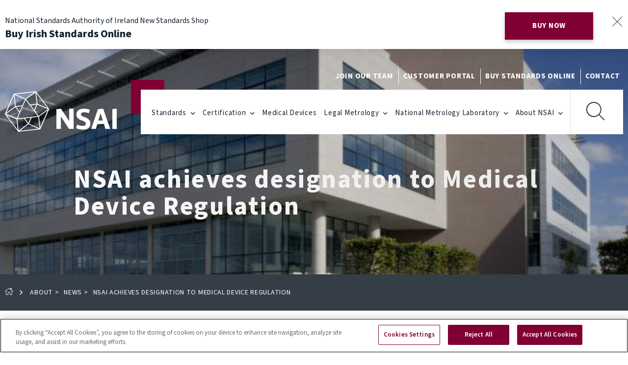

--- FILE ---
content_type: text/html; charset=UTF-8
request_url: https://www.nsai.ie/about/news/nsai-achieves-designation-to-medical-device-regulation/
body_size: 14476
content:
<!DOCTYPE html>
<html class="no-js" lang="en">
    <head>
        
<!-- CookiePro Cookies Consent Notice start for www.nsai.ie -->
<script src="https://cookie-cdn.cookiepro.com/scripttemplates/otSDKStub.js"  type="text/javascript" data-domain-script="759a930d-cfb3-4f2f-a81a-a918dc62cd58" ></script>
<script type="text/javascript">
function OptanonWrapper() { }
</script>
<!-- CookiePro Cookies Consent Notice end for www.nsai.ie -->


<meta charset="utf-8">
<meta http-equiv="X-UA-Compatible" content="IE=edge,chrome=1">

<title>NSAI achieves designation to Medical Device Regulation | NSAI</title>
<meta name='description' content='NSAI (National Standards Authority of Ireland) is Ireland’s official standards body.  We are the national certification authority for CE Marking and provide a certification service to enable business demonstrate that Irish goods and services conform to applicable standards' />
<link rel='canonical' href='https://www.nsai.ie/about/news/nsai-achieves-designation-to-medical-device-regulation/' />
<!-- generated by seo_lite -->

<meta name="viewport" content="width=device-width, initial-scale=1">

<!-- Adobe Typekit Source-Sans -->
<link rel="preconnect" href="https://use.typekit.net" crossorigin>
<link rel="preload" as="style" href="https://p.typekit.net/p.css?s=1&k=qrh1ztc&ht=tk&f=17265.17267.17269.17272.17275&a=213465&app=typekit&e=css" onload="this.onload=null;this.rel='stylesheet'">
<noscript>
	<link rel="stylesheet" href="https://p.typekit.net/p.css?s=1&k=qrh1ztc&ht=tk&f=17265.17267.17269.17272.17275&a=213465&app=typekit&e=css">
</noscript>
<link rel="preload" as="style" href="https://use.typekit.net/qrh1ztc.css">
<link rel="stylesheet" href="https://use.typekit.net/qrh1ztc.css">
<!-- no-JS fallback -->
<noscript>
	<link rel="stylesheet" href="https://use.typekit.net/qrh1ztc.css">
</noscript>

<link rel="shortcut icon" type="image/png" href="https://www.nsai.ie/images/favicon.png"/>
<link rel="stylesheet" href="https://sibforms.com/forms/end-form/build/sib-styles.css">
<link rel="stylesheet" href="https://www.nsai.ie/css/styles.css?v=3.8">
<!--[if lt IE 9]>
<script src="js/vendor/modernizr-2.6.2-respond-1.1.0.min.js"></script>
<link rel="stylesheet" href="css/outdatedBrowser.css">
<![endif]-->

<!-- PLYR  -->
<link rel="stylesheet" href="https://cdn.plyr.io/3.4.4/plyr.css">
<script>
// Picture element HTML5 shiv
document.createElement("picture");
</script>
<script src="https://cdnjs.cloudflare.com/ajax/libs/picturefill/2.3.1/picturefill.min.js"
async=""></script>
<style>
	@media (min-width: 1020px){
		.mobile-subnav {
			display: none !important;
		}
	}
</style>

    </head>
    <body>
        <!-- Header -->
<!-- Announcement Popup -->
<section class="section announcement">
    <div class="wrapper announcement__wrapper">
        <div class="announcement__row">
            <div class="announcement__column announcement__column--left">
                <p class="announcement__text">National Standards Authority of Ireland New Standards Shop</p>
                <p class="announcement__title">Buy Irish Standards Online</p>
            </div>
            <div class="announcement__column announcement__column--right">
                <a href="https://shop.standards.ie/" class="btn btn--primary announcement__button" target="_blank">Buy now</a>
                <a href="#" class="announcement__close" aria-label="Close announcement">
                    <i class="icon-cancel announcement__icon"></i>
                </a>
            </div>
        </div>
    </div>
</section>
<!-- Announcement Popup /.end-->


<header class="header">
    <a href="#main" class="btn skip-to-content">Skip to content</a>

    <div class="wrapper wrapper--xl-a">
        <nav class="nav">
            <div class="nav__top-bar">
                <ul class="nav__top-bar__list">
                    <li>
                        <a href="https://www.candidatemanager.net/cm/p/pJobs.aspx?mid=YGTGTF&sid=YBGTD" target="_blank">Join Our Team</a>
                    </li>
                    <li>
                        <a href="https://nsai.powerappsportals.com/" target="_blank">Customer Portal</a>
                    </li>
                    <li>
                        <a href="http://shop.standards.ie/" target="_blank">Buy standards online</a>
                    </li>
                    <li>
                        <a href="https://www.nsai.ie/about/contact-us/">Contact</a>
                    </li>
                </ul>
            </div>
            <div class="justifize">
                <div class="justifize__box">
                    <a href="/" class="nav__logo icon-brand" aria-label="Navigate to home"></a>
                </div>
                <div class="justifize__box">
                    <a href="#" class="nav__burger" aria-label="Trigger burger menu">
                        <span class="burger__icon"></span>
                        <span class="burger__icon"></span>
                        <span class="burger__icon"></span>
                    </a>


                    <ul class="nav__menu clearfix">
                        <li>
                            <a href="https://www.nsai.ie/standards/" class="nav__parent">Standards</a>
                            <button class="nav__trigger" aria-label="Trigger menu dropdown">
                                <i class="icon-arrow"></i>
                            </button>
                            <ul class="nav__sub">
	                            
                                <li>
                                    


<a href="https://www.nsai.ie/standards/about-standards" class="nav__subitem nav__subparent">
                                        
    <span> What Are Standards?</span><i class="icon-arrow-right"></i>
</a>







                                    <button class="nav__subtrigger" aria-label="Trigger menu dropdown">
                                        <i class="icon-arrow"></i>
                                    </button>
                                    

<ul class="nav__subsub">

<li>
  
    <a href="https://www.nsai.ie/standards/about-standards/indigenous-standards" class="nav__subchild">How are Indigenous Standards Made?</a>
</li>


<li>
  
    <a href="https://www.nsai.ie/standards/about-standards/stakeholder-support" class="nav__subchild">Stakeholder Support</a>
</li>


<li>
  
    <a href="https://www.nsai.ie/standards/about-standards/nsai-representation-in-standards" class="nav__subchild">NSAI Representation in International Standards Bodies</a>
</li>


<li>
  
    <a href="https://www.nsai.ie/standards/about-standards/world-standards-day-forum" class="nav__subchild">World Standards Day Forum</a>
</li>


</ul>


                                </li>
                                
                                <li>
                                    
<a href="https://www.nsai.ie/standards/standards-news" class="nav__subitem">
                                        
    <span> Standards News &amp; Resources</span><i class="icon-arrow-right"></i>
</a>

                                    <button class="nav__subtrigger" aria-label="Trigger menu dropdown">
                                        <i class="icon-arrow"></i>
                                    </button>
                                    
<ul class="nav__subsub mobile-subnav">
<li>
    <a href="https://www.nsai.ie/standards/standards-news/" class="nav__subchild">Standards News &amp; Resources</a>
</li>
</ul>


                                </li>
                                
                                <li>
                                    


<a href="https://www.nsai.ie/standards/search-buy-standards" class="nav__subitem nav__subparent">
                                        
    <span> Search/Buy Standards</span><i class="icon-arrow-right"></i>
</a>



                                    <button class="nav__subtrigger" aria-label="Trigger menu dropdown">
                                        <i class="icon-arrow"></i>
                                    </button>
                                    

<ul class="nav__subsub">

<li>
  
    <a href="https://www.nsai.ie/standards/search-buy-standards/new-irish-standards" class="nav__subchild">New Irish Standards</a>
</li>


<li>
  
    <a href="https://www.nsai.ie/standards/search-buy-standards/featured-standards" class="nav__subchild">Featured standards</a>
</li>


</ul>


                                </li>
                                
                                <li>
                                    


<a href="https://www.nsai.ie/standards/supporting-standards" class="nav__subitem nav__subparent">
                                        
    <span> Supporting Standards</span><i class="icon-arrow-right"></i>
</a>











                                    <button class="nav__subtrigger" aria-label="Trigger menu dropdown">
                                        <i class="icon-arrow"></i>
                                    </button>
                                    

<ul class="nav__subsub">

<li>
  
    <a href="https://www.nsai.ie/standards/supporting-standards/supporting-smes" class="nav__subchild">Supporting SMEs</a>
</li>


<li>
  
    <a href="https://www.nsai.ie/standards/supporting-standards/education-sector-support" class="nav__subchild">Education Support</a>
</li>


<li>
  
    <a href="https://www.nsai.ie/standards/supporting-standards/standards-referenced-in-statutory-instruments" class="nav__subchild">Standards referenced in Statutory Instruments</a>
</li>


<li>
  
    <a href="https://www.nsai.ie/standards/supporting-standards/supporting-eu-directives" class="nav__subchild">Supporting EU Directives</a>
</li>


<li>
  
    <a href="https://www.nsai.ie/standards/supporting-standards/top-teams-for-standards-in-artificial-intelligence" class="nav__subchild">Top Teams for Standards in Artificial Intelligence</a>
</li>


<li>
  
    <a href="https://www.nsai.ie/standards/supporting-standards/standards-and-climate-action" class="nav__subchild">Standards and Climate Action</a>
</li>


</ul>


                                </li>
                                
                                <li>
                                    
<a href="https://www.nsai.ie/standards/your-standards-your-say" class="nav__subitem">
                                        
    <span> Comment on Draft Standards at Your Standards, Your Say</span><i class="icon-arrow-right"></i>
</a>

                                    <button class="nav__subtrigger" aria-label="Trigger menu dropdown">
                                        <i class="icon-arrow"></i>
                                    </button>
                                    
<ul class="nav__subsub mobile-subnav">
<li>
    <a href="https://www.nsai.ie/standards/your-standards-your-say/" class="nav__subchild">Comment on Draft Standards at Your Standards, Your Say</a>
</li>
</ul>


                                </li>
                                
                                <li>
                                    


<a href="https://www.nsai.ie/standards/notification-and-registration-schemes" class="nav__subitem nav__subparent">
                                        
    <span> Notification and Registration Schemes</span><i class="icon-arrow-right"></i>
</a>





                                    <button class="nav__subtrigger" aria-label="Trigger menu dropdown">
                                        <i class="icon-arrow"></i>
                                    </button>
                                    

<ul class="nav__subsub">

<li>
  
    <a href="https://www.nsai.ie/standards/notification-and-registration-schemes/product-contact-point" class="nav__subchild">Product Contact Point</a>
</li>


<li>
  
    <a href="https://www.nsai.ie/standards/notification-and-registration-schemes/notifications-under-eu-directive-2015-1535" class="nav__subchild">Notifications under EU Directive 2015/1535</a>
</li>


<li>
  
    <a href="https://www.nsai.ie/standards/notification-and-registration-schemes/registration-schemes-iin-oid-rid" class="nav__subchild">Registration Schemes - IIN, OID, RID</a>
</li>


</ul>


                                </li>
                                
                                <li>
                                    


<a href="https://www.nsai.ie/standards/sectors" class="nav__subitem nav__subparent">
                                        
    <span> Standards Sectors</span><i class="icon-arrow-right"></i>
</a>























                                    <button class="nav__subtrigger" aria-label="Trigger menu dropdown">
                                        <i class="icon-arrow"></i>
                                    </button>
                                    

<ul class="nav__subsub">

<li>
  
    <a href="https://www.nsai.ie/standards/sectors/advanced-manufacturing-technologies-standards" class="nav__subchild">Advanced Manufacturing Technologies</a>
</li>


<li>
  
    <a href="https://www.nsai.ie/standards/sectors/construction-standards" class="nav__subchild">Construction Standards</a>
</li>


<li>
  
    <a href="https://www.nsai.ie/standards/sectors/electrotechnical-standards" class="nav__subchild">Electrotechnical Standards </a>
</li>


<li>
  
    <a href="https://www.nsai.ie/standards/sectors/food-standards-consultative-committee" class="nav__subchild">Food Standards</a>
</li>


<li>
  
    <a href="https://www.nsai.ie/standards/sectors/gas-standards" class="nav__subchild">Gas Standards</a>
</li>


<li>
  
    <a href="https://www.nsai.ie/standards/sectors/healthcare-standards" class="nav__subchild">Healthcare and Lifescience Standards</a>
</li>


<li>
  
    <a href="https://www.nsai.ie/standards/sectors/ict-standards" class="nav__subchild">ICT Standards Committee</a>
</li>


<li>
  
    <a href="https://www.nsai.ie/standards/sectors/innovation-management-standards" class="nav__subchild">Innovation Management Systems</a>
</li>


<li>
  
    <a href="https://www.nsai.ie/standards/sectors/risk-management" class="nav__subchild">Risk Management</a>
</li>


<li>
  
    <a href="https://www.nsai.ie/standards/sectors/toy-safety" class="nav__subchild">Toy Safety</a>
</li>


<li>
  
    <a href="https://www.nsai.ie/standards/sectors/circular-economy-standards" class="nav__subchild">The Role of Standards in the Circular Economy</a>
</li>


<li>
  
    <a href="https://www.nsai.ie/standards/sectors/universal-design-and-inclusion" class="nav__subchild">Universal Design and Inclusion </a>
</li>


</ul>


                                </li>
                                
                                <li>
                                    


<a href="https://www.nsai.ie/standards/standards-committees" class="nav__subitem nav__subparent">
                                        
    <span> Want to Get Involved with Standards Committees?</span><i class="icon-arrow-right"></i>
</a>

















                                    <button class="nav__subtrigger" aria-label="Trigger menu dropdown">
                                        <i class="icon-arrow"></i>
                                    </button>
                                    

<ul class="nav__subsub">

<li>
  
    <a href="https://www.nsai.ie/standards/standards-committees/standards-committee-annual-reports" class="nav__subchild">Standards Committee Annual Reports</a>
</li>


<li>
  
    <a href="https://www.nsai.ie/standards/standards-committees/new-projects-under-development" class="nav__subchild">New Projects Under Development</a>
</li>


<li>
  
    <a href="https://www.nsai.ie/standards/standards-committees/standards-development-and-research-innovation" class="nav__subchild">Standards Development, Research &amp; Innovation</a>
</li>


<li>
  
    <a href="https://www.nsai.ie/standards/standards-committees/nsai-committees-and-international-regional-committees" class="nav__subchild">NSAI Committees and International/Regional Committees</a>
</li>


<li>
  
    <a href="https://www.nsai.ie/standards/standards-committees/nsai-livelink" class="nav__subchild">NSAI Livelink</a>
</li>


<li>
  
    <a href="https://www.nsai.ie/standards/standards-committees/terms-and-conditions-for-nsai-committee-member" class="nav__subchild">Terms &amp; Conditions for NSAI Committee Members</a>
</li>


<li>
  
    <a href="https://www.nsai.ie/standards/standards-committees/nsai-committee-member-faqs" class="nav__subchild">Committee Member training/FAQs</a>
</li>


<li>
  
    <a href="https://www.nsai.ie/standards/standards-committees/get-involved-in-standards-development" class="nav__subchild">Register Your Interest Here</a>
</li>


<li>
  
    <a href="https://www.nsai.ie/standards/standards-committees/new-areas-of-international-standardization" class="nav__subchild">New Areas of International Standardization Work</a>
</li>


</ul>


                                </li>
                                
                                <li>
                                    


<a href="https://www.nsai.ie/standards/standards-innovation" class="nav__subitem nav__subparent">
                                        
    <span> Standards + Innovation</span><i class="icon-arrow-right"></i>
</a>















                                    <button class="nav__subtrigger" aria-label="Trigger menu dropdown">
                                        <i class="icon-arrow"></i>
                                    </button>
                                    

<ul class="nav__subsub">

<li>
  
    <a href="https://www.nsai.ie/standards/standards-innovation/research" class="nav__subchild">Researchers</a>
</li>


<li>
  
    <a href="https://www.nsai.ie/standards/standards-innovation/innovators" class="nav__subchild">Innovators</a>
</li>


<li>
  
    <a href="https://www.nsai.ie/standards/standards-innovation/stories" class="nav__subchild">Success Stories</a>
</li>


<li>
  
    <a href="https://www.nsai.ie/standards/standards-innovation/awards" class="nav__subchild">Awards</a>
</li>


<li>
  
    <a href="https://www.nsai.ie/standards/standards-innovation/additional-information-on-standards-innovation" class="nav__subchild"> Additional Information on Standards + Innovation</a>
</li>


<li>
  
    <a href="https://www.nsai.ie/standards/standards-innovation/research-innovation-funding-supports" class="nav__subchild">Research | Funding &amp; Supports</a>
</li>


<li>
  
    <a href="https://www.nsai.ie/standards/standards-innovation/get-started" class="nav__subchild">Get Started</a>
</li>


<li>
  
    <a href="https://www.nsai.ie/standards/standards-innovation/nsais-young-professionals-network" class="nav__subchild">NSAI&#8217;s Emerging Professionals</a>
</li>


</ul>


                                </li>
                                
                            </ul>
                        </li>
                        <li>
                            <a href="https://www.nsai.ie/certification/" class="nav__parent">Certification</a>
                            <button class="nav__trigger" aria-label="Trigger menu dropdown">
                                <i class="icon-arrow"></i>
                            </button>
                            <ul class="nav__sub">
                                
                                <li>
                                    


<a href="https://www.nsai.ie/certification/nsai-certification" class="nav__subitem nav__subparent">
                                        
    <span> What is Certification/Verification?</span><i class="icon-arrow-right"></i>
</a>






















                                    <button class="nav__subtrigger" aria-label="Trigger menu dropdown">
                                        <i class="icon-arrow"></i>
                                    </button>
                                    

<ul class="nav__subsub">

<li>
  
    <a href="https://www.nsai.ie/certification/nsai-certification/how-do-i-get-certified" class="nav__subchild">How Do I Get Certified?</a>
</li>


<li>
  
    <a href="https://www.nsai.ie/certification/nsai-certification/how-do-i-get-my-claim-statement-verified" class="nav__subchild">How do I get my claim/statement verified?</a>
</li>


<li>
  
    <a href="https://www.nsai.ie/certification/nsai-certification/accreditation" class="nav__subchild">Accreditation</a>
</li>


<li>
  
    <a href="https://www.nsai.ie/certification/nsai-certification/complaints-and-appeals-form-for-certification" class="nav__subchild">Impartially Policy, Complaints and Appeals</a>
</li>


<li>
  
    <a href="https://www.nsai.ie/certification/nsai-certification/nsai-logos" class="nav__subchild">NSAI Logos</a>
</li>


<li>
  
    <a href="https://www.nsai.ie/certification/nsai-certification/ce-marking" class="nav__subchild">CE Marking</a>
</li>


<li>
  
    <a href="https://www.nsai.ie/certification/nsai-certification/iqnet-membership" class="nav__subchild">IQNET Membership</a>
</li>


<li>
  
    <a href="https://www.nsai.ie/certification/nsai-certification/eu-directives" class="nav__subchild">EU Directives</a>
</li>


<li>
  
    <a href="https://www.nsai.ie/certification/nsai-certification/sqas" class="nav__subchild">SQAS</a>
</li>


<li>
  
    <a href="https://www.nsai.ie/certification/nsai-certification/nsai-certified-companies-contract" class="nav__subchild">NSAI Certified Companies Contract</a>
</li>


<li>
  
    <a href="https://www.nsai.ie/certification/nsai-certification/nsai-certification-links" class="nav__subchild">NSAI Certification Links</a>
</li>


</ul>


                                </li>
                                
                                <li>
                                    
<a href="https://www.nsai.ie/certification/certification-news" class="nav__subitem">
                                        
    <span> Certification News &amp; Resources</span><i class="icon-arrow-right"></i>
</a>


                                    <button class="nav__subtrigger" aria-label="Trigger menu dropdown">
                                        <i class="icon-arrow"></i>
                                    </button>
                                    
<ul class="nav__subsub mobile-subnav">
<li>
    <a href="https://www.nsai.ie/certification/certification-news/" class="nav__subchild">Certification News &amp; Resources</a>
</li>
</ul>


                                </li>
                                
                                <li>
                                    


<a href="https://www.nsai.ie/certification/management-systems" class="nav__subitem nav__subparent">
                                        
    <span> Management Systems e.g. ISO 9001</span><i class="icon-arrow-right"></i>
</a>


























                                    <button class="nav__subtrigger" aria-label="Trigger menu dropdown">
                                        <i class="icon-arrow"></i>
                                    </button>
                                    

<ul class="nav__subsub">

<li>
  
    <a href="https://www.nsai.ie/certification/management-systems/iso-9001-quality-management" class="nav__subchild">ISO 9001 Quality Management</a>
</li>


<li>
  
    <a href="https://www.nsai.ie/certification/management-systems/iso-14001-environmental-management" class="nav__subchild">ISO 14001 Environmental Management</a>
</li>


<li>
  
    <a href="https://www.nsai.ie/certification/management-systems/iso-45001-occupational-health-safety-management" class="nav__subchild">ISO 45001 Occupational Health &amp; Safety Management</a>
</li>


<li>
  
    <a href="https://www.nsai.ie/certification/management-systems/iso-50001-energy-management" class="nav__subchild">ISO 50001 Energy Management</a>
</li>


<li>
  
    <a href="https://www.nsai.ie/certification/management-systems/iso-20000-it-m" class="nav__subchild">ISO 20000 IT Management </a>
</li>


<li>
  
    <a href="https://www.nsai.ie/certification/management-systems/iso-iec-27001-information-security-management-system" class="nav__subchild">ISO/IEC 27001 Information Security Management</a>
</li>


<li>
  
    <a href="https://www.nsai.ie/certification/management-systems/excellence-through-people" class="nav__subchild">Excellence Through People (ETP) </a>
</li>


<li>
  
    <a href="https://www.nsai.ie/certification/management-systems/iso-201212012-event-sustainability-management-systems" class="nav__subchild">ISO 20121 Event Sustainability Management</a>
</li>


<li>
  
    <a href="https://www.nsai.ie/certification/management-systems/business-working-responsibly-mark" class="nav__subchild">Business Working Responsibly Mark</a>
</li>


<li>
  
    <a href="https://www.nsai.ie/certification/management-systems/iso-31000-risk-management" class="nav__subchild">ISO 31000 Risk Management</a>
</li>


<li>
  
    <a href="https://www.nsai.ie/certification/management-systems/sa8000-social-responsibility" class="nav__subchild">SA8000 Social Responsibility</a>
</li>


<li>
  
    <a href="https://www.nsai.ie/certification/management-systems/ssip-safety-schemes-in-procurement" class="nav__subchild">SSIP - Safety Schemes in Procurement</a>
</li>


<li>
  
    <a href="https://www.nsai.ie/certification/management-systems/food-contact-materials" class="nav__subchild">Food Contact Materials</a>
</li>


</ul>


                                </li>
                                
                                <li>
                                    
<a href="https://www.nsai.ie/certification/carbon-accounting" class="nav__subitem">
                                        
    <span> ISO 14064-1 Verification of Environmental Information Statements: Greenhouse Gas</span><i class="icon-arrow-right"></i>
</a>


                                    <button class="nav__subtrigger" aria-label="Trigger menu dropdown">
                                        <i class="icon-arrow"></i>
                                    </button>
                                    
<ul class="nav__subsub mobile-subnav">
<li>
    <a href="https://www.nsai.ie/certification/carbon-accounting/" class="nav__subchild">ISO 14064-1 Verification of Environmental Information Statements: Greenhouse Gas</a>
</li>
</ul>


                                </li>
                                
                                <li>
                                    


<a href="https://www.nsai.ie/certification/iso-22000-food-safety" class="nav__subitem nav__subparent">
                                        
    <span> Food Safety FSSC22000/ISO22000</span><i class="icon-arrow-right"></i>
</a>


                                    <button class="nav__subtrigger" aria-label="Trigger menu dropdown">
                                        <i class="icon-arrow"></i>
                                    </button>
                                    

<ul class="nav__subsub">

<li>
  
    <a href="https://www.nsai.ie/certification/iso-22000-food-safety/fssc-22000-expression-of-interest" class="nav__subchild">FSSC 22000 - Expression of Interest</a>
</li>


</ul>


                                </li>
                                
                                <li>
                                    


<a href="https://www.nsai.ie/certification/agrement-certification" class="nav__subitem nav__subparent">
                                        
    <span> Agrément Certification</span><i class="icon-arrow-right"></i>
</a>


















                                    <button class="nav__subtrigger" aria-label="Trigger menu dropdown">
                                        <i class="icon-arrow"></i>
                                    </button>
                                    

<ul class="nav__subsub">

<li>
  
    <a href="https://www.nsai.ie/certification/agrement-certification/modern-methods-of-construction-certification" class="nav__subchild">Certification in Modern Methods of Construction </a>
</li>


<li>
  
    <a href="https://www.nsai.ie/certification/agrement-certification/search-agrements-certificates" class="nav__subchild">Search for an Agréments Certificate</a>
</li>


<li>
  
    <a href="https://www.nsai.ie/certification/agrement-certification/agrement-registered-installers" class="nav__subchild">Agrément Registered Installers</a>
</li>


<li>
  
    <a href="https://www.nsai.ie/certification/agrement-certification/air-tightness-testing" class="nav__subchild">Certified Air Tightness Tester Scheme</a>
</li>


<li>
  
    <a href="https://www.nsai.ie/certification/agrement-certification/application-form-for-agrement-certification" class="nav__subchild">Application Form for Agrément Certification</a>
</li>


<li>
  
    <a href="https://www.nsai.ie/certification/agrement-certification/application-form-for-agrement-revision" class="nav__subchild">Application Form for Agrément Revision</a>
</li>


<li>
  
    <a href="https://www.nsai.ie/certification/agrement-certification/thermal-modellers-scheme" class="nav__subchild">Thermal Modellers Scheme</a>
</li>


<li>
  
    <a href="https://www.nsai.ie/certification/agrement-certification/wepwindow-energy-performance-scheme" class="nav__subchild">WEP (Window Energy Performance) Scheme</a>
</li>


<li>
  
    <a href="https://www.nsai.ie/certification/agrement-certification/ventilation-validation-registration-scheme" class="nav__subchild">Ventilation Validation Registration Scheme </a>
</li>


</ul>


                                </li>
                                
                                <li>
                                    
<a href="https://www.nsai.ie/certification/automotive" class="nav__subitem">
                                        
    <span> Automotive Certification</span><i class="icon-arrow-right"></i>
</a>


                                    <button class="nav__subtrigger" aria-label="Trigger menu dropdown">
                                        <i class="icon-arrow"></i>
                                    </button>
                                    
<ul class="nav__subsub mobile-subnav">
<li>
    <a href="https://www.nsai.ie/certification/automotive/" class="nav__subchild">Automotive Certification</a>
</li>
</ul>


                                </li>
                                
                                <li>
                                    


<a href="https://www.nsai.ie/certification/medical-devices" class="nav__subitem nav__subparent">
                                        
    <span> Medical Device Certification</span><i class="icon-arrow-right"></i>
</a>


                                    <button class="nav__subtrigger" aria-label="Trigger menu dropdown">
                                        <i class="icon-arrow"></i>
                                    </button>
                                    

<ul class="nav__subsub">

<li>
  
    <a href="https://www.nsai.ie/certification/medical-devices/nsai-medical-device-qms-and-or-ce-certification-process" class="nav__subchild">NSAI Medical Device QMS and/or CE Certification Process</a>
</li>


<li>
  
    <a href="https://www.nsai.ie/certification/medical-devices/ce-marking-for-medical-devices" class="nav__subchild">CE Marking for Medical Devices</a>
</li>


<li>
  
    <a href="https://www.nsai.ie/certification/medical-devices/mdr-ivdr-published" class="nav__subchild">MDR / IVDR Information</a>
</li>


<li>
  
    <a href="https://www.nsai.ie/certification/medical-devices/iso-13485-management-system-for-medical-devices" class="nav__subchild">ISO 13485 Management system for medical devices</a>
</li>


</ul>


                                </li>
                                
                                <li>
                                    


<a href="https://www.nsai.ie/certification/product-certification" class="nav__subitem nav__subparent">
                                        
    <span> Product Certification</span><i class="icon-arrow-right"></i>
</a>












                                    <button class="nav__subtrigger" aria-label="Trigger menu dropdown">
                                        <i class="icon-arrow"></i>
                                    </button>
                                    

<ul class="nav__subsub">

<li>
  
    <a href="https://www.nsai.ie/certification/product-certification/the-irish-standard-mark" class="nav__subchild">The Irish Standard Mark</a>
</li>


<li>
  
    <a href="https://www.nsai.ie/certification/product-certification/ready-mix-concrete" class="nav__subchild">Ready Mix Concrete</a>
</li>


<li>
  
    <a href="https://www.nsai.ie/certification/product-certification/warehousing" class="nav__subchild">Warehousing</a>
</li>


<li>
  
    <a href="https://www.nsai.ie/certification/product-certification/ce-marking-construction-products" class="nav__subchild">CE Marking Construction Products</a>
</li>


<li>
  
    <a href="https://www.nsai.ie/certification/product-certification/timber" class="nav__subchild">Timber</a>
</li>


<li>
  
    <a href="https://www.nsai.ie/certification/product-certification/eu-ecolabel" class="nav__subchild">EU Ecolabel</a>
</li>


</ul>


                                </li>
                                
                                <li>
                                    


<a href="https://www.nsai.ie/certification/bim-certification" class="nav__subitem nav__subparent">
                                        
    <span> BIM Certification</span><i class="icon-arrow-right"></i>
</a>


                                    <button class="nav__subtrigger" aria-label="Trigger menu dropdown">
                                        <i class="icon-arrow"></i>
                                    </button>
                                    

<ul class="nav__subsub">

<li>
  
    <a href="https://www.nsai.ie/certification/bim-certification/bim-building-information-modelling" class="nav__subchild">ISO 19650-2  BIM - Building Information Modelling</a>
</li>


</ul>


                                </li>
                                
                                <li>
                                    
<a href="https://www.nsai.ie/certification/search-for-a-certified-company" class="nav__subitem">
                                        
    <span> Search for a Certified Company</span><i class="icon-arrow-right"></i>
</a>


                                    <button class="nav__subtrigger" aria-label="Trigger menu dropdown">
                                        <i class="icon-arrow"></i>
                                    </button>
                                    
<ul class="nav__subsub mobile-subnav">
<li>
    <a href="https://www.nsai.ie/certification/search-for-a-certified-company/" class="nav__subchild">Search for a Certified Company</a>
</li>
</ul>


                                </li>
                                
                                <li>
                                    
<a href="https://www.nsai.ie/certification/get-a-quote" class="nav__subitem">
                                        
    <span> Need a Quote?</span><i class="icon-arrow-right"></i>
</a>


                                    <button class="nav__subtrigger" aria-label="Trigger menu dropdown">
                                        <i class="icon-arrow"></i>
                                    </button>
                                    
<ul class="nav__subsub mobile-subnav">
<li>
    <a href="https://www.nsai.ie/certification/get-a-quote/" class="nav__subchild">Need a Quote?</a>
</li>
</ul>


                                </li>
                                
                                <li>
                                    
<a href="https://www.nsai.ie/certification/rise-application" class="nav__subitem">
                                        
    <span> Certification for Innovation Management Professionals</span><i class="icon-arrow-right"></i>
</a>


                                    <button class="nav__subtrigger" aria-label="Trigger menu dropdown">
                                        <i class="icon-arrow"></i>
                                    </button>
                                    
<ul class="nav__subsub mobile-subnav">
<li>
    <a href="https://www.nsai.ie/certification/rise-application/" class="nav__subchild">Certification for Innovation Management Professionals</a>
</li>
</ul>


                                </li>
                                
                                <li>
                                    
<a href="https://www.nsai.ie/certification/contractor-vacancies" class="nav__subitem">
                                        
    <span> Contractor Vacancies</span><i class="icon-arrow-right"></i>
</a>


                                    <button class="nav__subtrigger" aria-label="Trigger menu dropdown">
                                        <i class="icon-arrow"></i>
                                    </button>
                                    
<ul class="nav__subsub mobile-subnav">
<li>
    <a href="https://www.nsai.ie/certification/contractor-vacancies/" class="nav__subchild">Contractor Vacancies</a>
</li>
</ul>


                                </li>
                                
                            </ul>
                        </li>
                        <li>
                            <a href="https://www.nsai.ie/certification/medical-devices/" class="nav__parent">Medical Devices</a>
                        </li>
                        <li>
                            <a href="https://www.nsai.ie/legal-metrology/" class="nav__parent">Legal Metrology</a>
                            <button class="nav__trigger" aria-label="Trigger menu dropdown">
                                <i class="icon-arrow"></i>
                            </button>
                            <ul class="nav__sub">
                                
                                <li>

                                    


<a href="https://www.nsai.ie/legal-metrology/enforcement-information" class="nav__subitem nav__subparent">
                                        
    <span> What is Legal Metrology?</span><i class="icon-arrow-right"></i>
</a>





                                    <button class="nav__subtrigger" aria-label="Trigger menu dropdown">
                                        <i class="icon-arrow"></i>
                                    </button>
                                    

<ul class="nav__subsub">

<li>
  
    <a href="https://www.nsai.ie/legal-metrology/enforcement-information/inspection-types" class="nav__subchild">We Inspect Consumer Measuring Instruments</a>
</li>


<li>
  
    <a href="https://www.nsai.ie/legal-metrology/enforcement-information/conformity-assessment" class="nav__subchild">We Ensure Conformity</a>
</li>


<li>
  
    <a href="https://www.nsai.ie/legal-metrology/enforcement-information/notified-body" class="nav__subchild">We are a Notified Body </a>
</li>


</ul>


                                </li>
                                
                                <li>

                                    
<a href="https://www.nsai.ie/legal-metrology/legal-metrology-news" class="nav__subitem">
                                        
    <span> Legal Metrology News &amp; Resources</span><i class="icon-arrow-right"></i>
</a>

                                    <button class="nav__subtrigger" aria-label="Trigger menu dropdown">
                                        <i class="icon-arrow"></i>
                                    </button>
                                    
<ul class="nav__subsub mobile-subnav">
<li>
    <a href="https://www.nsai.ie/legal-metrology/legal-metrology-news/" class="nav__subchild">Legal Metrology News &amp; Resources</a>
</li>
</ul>


                                </li>
                                
                                <li>

                                    


<a href="https://www.nsai.ie/legal-metrology/complaints-form" class="nav__subitem nav__subparent">
                                        
    <span> Concerned about an Incorrect Measurement?</span><i class="icon-arrow-right"></i>
</a>

                                    <button class="nav__subtrigger" aria-label="Trigger menu dropdown">
                                        <i class="icon-arrow"></i>
                                    </button>
                                    

<ul class="nav__subsub">

<li>
  
    <a href="https://www.nsai.ie/legal-metrology/complaints-form/complaints-form-for-nsai-legal-metrology" class="nav__subchild">Make a Complaint </a>
</li>


</ul>


                                </li>
                                
                                <li>

                                    


<a href="https://www.nsai.ie/legal-metrology/find-an-authorised-verifier" class="nav__subitem nav__subparent">
                                        
    <span> Find An Authorised Verifier</span><i class="icon-arrow-right"></i>
</a>

















                                    <button class="nav__subtrigger" aria-label="Trigger menu dropdown">
                                        <i class="icon-arrow"></i>
                                    </button>
                                    

<ul class="nav__subsub">

<li>
  
    <a href="https://www.nsai.ie/legal-metrology/find-an-authorised-verifier/intoxicating-liquor-dispensers" class="nav__subchild">Intoxicating Liquor Dispensers</a>
</li>


<li>
  
    <a href="https://www.nsai.ie/legal-metrology/find-an-authorised-verifier/liquid-fuel-dispensers" class="nav__subchild">Liquid Fuel Dispensers</a>
</li>


<li>
  
    <a href="https://www.nsai.ie/legal-metrology/find-an-authorised-verifier/taximeter" class="nav__subchild">Taximeter</a>
</li>


<li>
  
    <a href="https://www.nsai.ie/legal-metrology/find-an-authorised-verifier/waste-weighing" class="nav__subchild">Waste Weighing</a>
</li>


<li>
  
    <a href="https://www.nsai.ie/legal-metrology/find-an-authorised-verifier/milk-meters" class="nav__subchild">Milk Meters</a>
</li>


<li>
  
    <a href="https://www.nsai.ie/legal-metrology/find-an-authorised-verifier/truck-mounted-oil-meters" class="nav__subchild">Truck Mounted Oil Meters</a>
</li>


<li>
  
    <a href="https://www.nsai.ie/legal-metrology/find-an-authorised-verifier/non-automatic-weighing-instruments" class="nav__subchild">Non Automatic Weighing Instruments</a>
</li>


<li>
  
    <a href="https://www.nsai.ie/legal-metrology/find-an-authorised-verifier/automatic-weighing-instruments" class="nav__subchild">Automatic Weighing Instruments</a>
</li>


<li>
  
    <a href="https://www.nsai.ie/legal-metrology/find-an-authorised-verifier/faqs" class="nav__subchild">FAQs</a>
</li>


</ul>


                                </li>
                                
                                <li>

                                    
<a href="https://www.nsai.ie/legal-metrology/control-of-quantities" class="nav__subitem">
                                        
    <span> Control of Packaged Goods</span><i class="icon-arrow-right"></i>
</a>

                                    <button class="nav__subtrigger" aria-label="Trigger menu dropdown">
                                        <i class="icon-arrow"></i>
                                    </button>
                                    
<ul class="nav__subsub mobile-subnav">
<li>
    <a href="https://www.nsai.ie/legal-metrology/control-of-quantities/" class="nav__subchild">Control of Packaged Goods</a>
</li>
</ul>


                                </li>
                                
                                <li>

                                    


<a href="https://www.nsai.ie/legal-metrology/control-of-measuring-instruments" class="nav__subitem nav__subparent">
                                        
    <span> Control of Measuring Instruments</span><i class="icon-arrow-right"></i>
</a>





                                    <button class="nav__subtrigger" aria-label="Trigger menu dropdown">
                                        <i class="icon-arrow"></i>
                                    </button>
                                    

<ul class="nav__subsub">

<li>
  
    <a href="https://www.nsai.ie/legal-metrology/control-of-measuring-instruments/about-the-measuring-instruments-directive" class="nav__subchild">About the Measuring Instruments Directive</a>
</li>


<li>
  
    <a href="https://www.nsai.ie/legal-metrology/control-of-measuring-instruments/about-the-non-automatic-weighing-instruments-directive" class="nav__subchild">About the Non-automatic Weighing Instruments Directive</a>
</li>


<li>
  
    <a href="https://www.nsai.ie/legal-metrology/control-of-measuring-instruments/official-seals" class="nav__subchild">Official Seals</a>
</li>


</ul>


                                </li>
                                
                            </ul>
                        </li>
                        <li>
                            <a href="https://www.nsai.ie/national-metrology/" class="nav__parent">National Metrology Laboratory</a>
                            <button class="nav__trigger" aria-label="Trigger menu dropdown">
                                <i class="icon-arrow"></i>
                            </button>
                            <ul class="nav__sub nav__sub--left">
                                
                                <li>
                                    


<a href="https://www.nsai.ie/national-metrology/what-is-metrology" class="nav__subitem nav__subparent">
                                        
    <span> What is the Metrology Laboratory?</span><i class="icon-arrow-right"></i>
</a>





                                    <button class="nav__subtrigger" aria-label="Trigger menu dropdown">
                                        <i class="icon-arrow"></i>
                                    </button>
                                    

<ul class="nav__subsub">

<li>
  
    <a href="https://www.nsai.ie/national-metrology/what-is-metrology/home-of-measurement" class="nav__subchild">We are the Home of Measurement in Ireland</a>
</li>


<li>
  
    <a href="https://www.nsai.ie/national-metrology/what-is-metrology/calibration-services" class="nav__subchild">We Calibrate Scientific Measuring Instruments</a>
</li>


<li>
  
    <a href="https://www.nsai.ie/national-metrology/what-is-metrology/proficiency-testing" class="nav__subchild">We Offer a Proficiency Test to Demonstrate Other Laboratories&#8217; Measurement Capabilities</a>
</li>


</ul>


                                </li>
                                
                                <li>
                                    
<a href="https://www.nsai.ie/national-metrology/national-metrology-laboratory-news" class="nav__subitem">
                                        
    <span> News &amp; Resources</span><i class="icon-arrow-right"></i>
</a>

                                    <button class="nav__subtrigger" aria-label="Trigger menu dropdown">
                                        <i class="icon-arrow"></i>
                                    </button>
                                    
<ul class="nav__subsub mobile-subnav">
<li>
    <a href="https://www.nsai.ie/national-metrology/national-metrology-laboratory-news/" class="nav__subchild">News &amp; Resources</a>
</li>
</ul>


                                </li>
                                
                                <li>
                                    


<a href="https://www.nsai.ie/national-metrology/calibration-services" class="nav__subitem nav__subparent">
                                        
    <span> Calibration Services</span><i class="icon-arrow-right"></i>
</a>

















                                    <button class="nav__subtrigger" aria-label="Trigger menu dropdown">
                                        <i class="icon-arrow"></i>
                                    </button>
                                    

<ul class="nav__subsub">

<li>
  
    <a href="https://www.nsai.ie/national-metrology/calibration-services/acoustic-calibration" class="nav__subchild">Acoustics</a>
</li>


<li>
  
    <a href="https://www.nsai.ie/national-metrology/calibration-services/electrical-calibration" class="nav__subchild">Electricity</a>
</li>


<li>
  
    <a href="https://www.nsai.ie/national-metrology/calibration-services/length-calibration" class="nav__subchild">Length</a>
</li>


<li>
  
    <a href="https://www.nsai.ie/national-metrology/calibration-services/mass-calibration" class="nav__subchild">Mass</a>
</li>


<li>
  
    <a href="https://www.nsai.ie/national-metrology/calibration-services/pressure-calibration" class="nav__subchild">Pressure and Force</a>
</li>


<li>
  
    <a href="https://www.nsai.ie/national-metrology/calibration-services/time-and-frequency-calibration" class="nav__subchild">Time and Frequency</a>
</li>


<li>
  
    <a href="https://www.nsai.ie/national-metrology/calibration-services/temperature-calibration" class="nav__subchild">Temperature and Humidity</a>
</li>


<li>
  
    <a href="https://www.nsai.ie/national-metrology/calibration-services/torque-calibration" class="nav__subchild">Torque</a>
</li>


<li>
  
    <a href="https://www.nsai.ie/national-metrology/calibration-services/get-a-quote" class="nav__subchild">Need a Quote?</a>
</li>


</ul>


                                </li>
                                
                                <li>
                                    
<a href="https://www.nsai.ie/national-metrology/nml-approval-status" class="nav__subitem">
                                        
    <span> NML Approval Status</span><i class="icon-arrow-right"></i>
</a>

                                    <button class="nav__subtrigger" aria-label="Trigger menu dropdown">
                                        <i class="icon-arrow"></i>
                                    </button>
                                    
<ul class="nav__subsub mobile-subnav">
<li>
    <a href="https://www.nsai.ie/national-metrology/nml-approval-status/" class="nav__subchild">NML Approval Status</a>
</li>
</ul>


                                </li>
                                
                                <li>
                                    
<a href="https://www.nsai.ie/national-metrology/research-and-development" class="nav__subitem">
                                        
    <span> Research and Development</span><i class="icon-arrow-right"></i>
</a>

                                    <button class="nav__subtrigger" aria-label="Trigger menu dropdown">
                                        <i class="icon-arrow"></i>
                                    </button>
                                    
<ul class="nav__subsub mobile-subnav">
<li>
    <a href="https://www.nsai.ie/national-metrology/research-and-development/" class="nav__subchild">Research and Development</a>
</li>
</ul>


                                </li>
                                
                                <li>
                                    
<a href="https://www.nsai.ie/national-metrology/metrology-training-seminars" class="nav__subitem">
                                        
    <span> Training Courses in Calibration and Measurement</span><i class="icon-arrow-right"></i>
</a>

                                    <button class="nav__subtrigger" aria-label="Trigger menu dropdown">
                                        <i class="icon-arrow"></i>
                                    </button>
                                    
<ul class="nav__subsub mobile-subnav">
<li>
    <a href="https://www.nsai.ie/national-metrology/metrology-training-seminars/" class="nav__subchild">Training Courses in Calibration and Measurement</a>
</li>
</ul>


                                </li>
                                
                                <li>
                                    
<a href="https://www.nsai.ie/national-metrology/international-co-operation" class="nav__subitem">
                                        
    <span> International Co-operation</span><i class="icon-arrow-right"></i>
</a>

                                    <button class="nav__subtrigger" aria-label="Trigger menu dropdown">
                                        <i class="icon-arrow"></i>
                                    </button>
                                    
<ul class="nav__subsub mobile-subnav">
<li>
    <a href="https://www.nsai.ie/national-metrology/international-co-operation/" class="nav__subchild">International Co-operation</a>
</li>
</ul>


                                </li>
                                
                            </ul>
                        </li>
                        
                        <li>
                            <a href="https://www.nsai.ie/about/" class="nav__parent">About NSAI</a>
                            <button class="nav__trigger" aria-label="Trigger menu dropdown">
                                <i class="icon-arrow"></i>
                            </button>
                            <ul class="nav__sub nav__sub--left">
                                
                                <li>
                                    
<a href="https://www.nsai.ie/about/our-services" class="nav__subitem">
                                        
    <span> What Does NSAI Do?</span><i class="icon-arrow-right"></i>
</a>

                                    <button class="nav__subtrigger" aria-label="Trigger menu dropdown">
                                        <i class="icon-arrow"></i>
                                    </button>
                                    
<ul class="nav__subsub mobile-subnav">
<li>
    <a href="https://www.nsai.ie/about/our-services/" class="nav__subchild">What Does NSAI Do?</a>
</li>
</ul>


                                </li>
                                
                                <li>
                                    
<a href="https://www.nsai.ie/about/learning-centre" class="nav__subitem">
                                        
    <span> Learning Centre</span><i class="icon-arrow-right"></i>
</a>

                                    <button class="nav__subtrigger" aria-label="Trigger menu dropdown">
                                        <i class="icon-arrow"></i>
                                    </button>
                                    
<ul class="nav__subsub mobile-subnav">
<li>
    <a href="https://www.nsai.ie/about/learning-centre/" class="nav__subchild">Learning Centre</a>
</li>
</ul>


                                </li>
                                
                                <li>
                                    
<a href="https://www.nsai.ie/about/news" class="nav__subitem">
                                        
    <span> News</span><i class="icon-arrow-right"></i>
</a>

                                    <button class="nav__subtrigger" aria-label="Trigger menu dropdown">
                                        <i class="icon-arrow"></i>
                                    </button>
                                    
<ul class="nav__subsub mobile-subnav">
<li>
    <a href="https://www.nsai.ie/about/news/" class="nav__subchild">News</a>
</li>
</ul>


                                </li>
                                
                                <li>
                                    


<a href="https://www.nsai.ie/about/publications" class="nav__subitem nav__subparent">
                                        
    <span> Our Publications</span><i class="icon-arrow-right"></i>
</a>













                                    <button class="nav__subtrigger" aria-label="Trigger menu dropdown">
                                        <i class="icon-arrow"></i>
                                    </button>
                                    

<ul class="nav__subsub">

<li>
  
    <a href="https://www.nsai.ie/about/publications/annual-reports" class="nav__subchild">Annual Reports</a>
</li>


<li>
  
    <a href="https://www.nsai.ie/about/publications/prompt-payments-policy" class="nav__subchild">Financial Publications</a>
</li>


<li>
  
    <a href="https://www.nsai.ie/about/publications/corporate-governance" class="nav__subchild">Policy Documents</a>
</li>


<li>
  
    <a href="https://www.nsai.ie/about/publications/privacy-notice" class="nav__subchild">Privacy Notice</a>
</li>


<li>
  
    <a href="https://www.nsai.ie/about/publications/nsai-e-zine" class="nav__subchild">NSAI Ezine</a>
</li>


<li>
  
    <a href="https://www.nsai.ie/about/publications/annual-reviews" class="nav__subchild">Annual Reviews </a>
</li>


<li>
  
    <a href="https://www.nsai.ie/about/publications/gender-pay-gap-reports" class="nav__subchild">Gender Pay Gap Reports</a>
</li>


<li>
    
    <a href="https://www.nsai.ie/covid-19/" class="nav__subchild">COVID-19 Resources</a>
</li>
<li>
    
    <a href="https://www.nsai.ie/covid-19/about/" class="nav__subchild">About our COVID-19 Resources</a>
</li>

</ul>


                                </li>
                                
                                <li>
                                    
<a href="https://www.nsai.ie/about/our-governance" class="nav__subitem">
                                        
    <span> Our Board and Structure</span><i class="icon-arrow-right"></i>
</a>

                                    <button class="nav__subtrigger" aria-label="Trigger menu dropdown">
                                        <i class="icon-arrow"></i>
                                    </button>
                                    
<ul class="nav__subsub mobile-subnav">
<li>
    <a href="https://www.nsai.ie/about/our-governance/" class="nav__subchild">Our Board and Structure</a>
</li>
</ul>


                                </li>
                                
                                <li>
                                    
<a href="https://www.nsai.ie/about/access-to-information" class="nav__subitem">
                                        
    <span> Access to Information</span><i class="icon-arrow-right"></i>
</a>

                                    <button class="nav__subtrigger" aria-label="Trigger menu dropdown">
                                        <i class="icon-arrow"></i>
                                    </button>
                                    
<ul class="nav__subsub mobile-subnav">
<li>
    <a href="https://www.nsai.ie/about/access-to-information/" class="nav__subchild">Access to Information</a>
</li>
</ul>


                                </li>
                                
                                <li>
                                    
<a href="https://www.nsai.ie/about/regulation-of-lobbying" class="nav__subitem">
                                        
    <span> Regulation of Lobbying</span><i class="icon-arrow-right"></i>
</a>

                                    <button class="nav__subtrigger" aria-label="Trigger menu dropdown">
                                        <i class="icon-arrow"></i>
                                    </button>
                                    
<ul class="nav__subsub mobile-subnav">
<li>
    <a href="https://www.nsai.ie/about/regulation-of-lobbying/" class="nav__subchild">Regulation of Lobbying</a>
</li>
</ul>


                                </li>
                                
                                <li>
                                    
<a href="https://www.nsai.ie/about/work-with-us" class="nav__subitem">
                                        
    <span> Join Our Team</span><i class="icon-arrow-right"></i>
</a>

                                    <button class="nav__subtrigger" aria-label="Trigger menu dropdown">
                                        <i class="icon-arrow"></i>
                                    </button>
                                    
<ul class="nav__subsub mobile-subnav">
<li>
    <a href="https://www.nsai.ie/about/work-with-us/" class="nav__subchild">Join Our Team</a>
</li>
</ul>


                                </li>
                                
                                <li>
                                    


<a href="https://www.nsai.ie/about/contact-us" class="nav__subitem nav__subparent">
                                        
    <span> Need to Get in Touch?</span><i class="icon-arrow-right"></i>
</a>







                                    <button class="nav__subtrigger" aria-label="Trigger menu dropdown">
                                        <i class="icon-arrow"></i>
                                    </button>
                                    

<ul class="nav__subsub">

<li>
  
    <a href="https://www.nsai.ie/about/contact-us/social-media-media-enquiries" class="nav__subchild">Social Media &amp; Media Enquiries</a>
</li>


<li>
  
    <a href="https://www.nsai.ie/about/contact-us/contact-management" class="nav__subchild">Management Contact Details</a>
</li>


<li>
  
    <a href="https://www.nsai.ie/about/contact-us/our-customer-service-policy-and-complaints-procedure" class="nav__subchild">Our Customer Service Promise and Complaints Procedure</a>
</li>


<li>
  
    <a href="https://www.nsai.ie/about/contact-us/our-location" class="nav__subchild">Our Locations</a>
</li>


</ul>


                                </li>
                                
                                <li>
                                    
<a href="https://www.nsai.ie/about/nsai-strategy" class="nav__subitem">
                                        
    <span> NSAI Strategic Plan</span><i class="icon-arrow-right"></i>
</a>

                                    <button class="nav__subtrigger" aria-label="Trigger menu dropdown">
                                        <i class="icon-arrow"></i>
                                    </button>
                                    
<ul class="nav__subsub mobile-subnav">
<li>
    <a href="https://www.nsai.ie/about/nsai-strategy/" class="nav__subchild">NSAI Strategic Plan</a>
</li>
</ul>


                                </li>
                                
                                <li>
                                    
<a href="https://www.nsai.ie/about/interview-focus" class="nav__subitem">
                                        
    <span> Interview Focus</span><i class="icon-arrow-right"></i>
</a>

                                    <button class="nav__subtrigger" aria-label="Trigger menu dropdown">
                                        <i class="icon-arrow"></i>
                                    </button>
                                    
<ul class="nav__subsub mobile-subnav">
<li>
    <a href="https://www.nsai.ie/about/interview-focus/" class="nav__subchild">Interview Focus</a>
</li>
</ul>


                                </li>
                                
                                <li>
                                    
<a href="https://www.nsai.ie/about/thought-leadership" class="nav__subitem">
                                        
    <span> Thought Leadership</span><i class="icon-arrow-right"></i>
</a>

                                    <button class="nav__subtrigger" aria-label="Trigger menu dropdown">
                                        <i class="icon-arrow"></i>
                                    </button>
                                    
<ul class="nav__subsub mobile-subnav">
<li>
    <a href="https://www.nsai.ie/about/thought-leadership/" class="nav__subchild">Thought Leadership</a>
</li>
</ul>


                                </li>
                                
                                <li>
                                    


<a href="https://www.nsai.ie/about/our-customer-charter-1" class="nav__subitem nav__subparent">
                                        
    <span> Our Customer Charter</span><i class="icon-arrow-right"></i>
</a>

                                    <button class="nav__subtrigger" aria-label="Trigger menu dropdown">
                                        <i class="icon-arrow"></i>
                                    </button>
                                    

<ul class="nav__subsub">

<li>
  
    <a href="https://www.nsai.ie/about/our-customer-charter-1/access-officer" class="nav__subchild">Access Officer</a>
</li>


</ul>


                                </li>
                                
                            </ul>
                        </li>

						

                        <li id="search">
                            <form method="post" action="https://www.nsai.ie/"  >
<div class='hiddenFields'>
<input type="hidden" name="params" value="eyJyZXN1bHRfcGFnZSI6InNlYXJjaFwvcmVzdWx0c1wvIn0" />
<input type="hidden" name="ACT" value="25" />
<input type="hidden" name="site_id" value="1" />
<input type="hidden" name="csrf_token" value="8d9191d9b0697760a0a8a21d4d4dca2f1ddd8c90" />
</div>


                            <label for="search__input" class="hidden">Search keyword</label>
                            <input type="text" id="search__input" name="keywords" placeholder="Enter Keyword">
                            <input type="submit" value="Search" class="btn btn--sm btn--primary" id="search__btn">
                            </form>
                        </li>
                        <li class="nav__search">
                            <a href="#" class="search__trigger" aria-label="Click to trigger the search">
                                <i class="icon-search"></i>
                                <span id="search__button-text" class="type-desktop-hidden color-white">
                                    Search
                                </span>
                            </a>
                        </li>
                        <li class="hidden-tablet top-bar--mobile">
                            <a href="https://www.candidatemanager.net/cm/p/pJobs.aspx?mid=YGTGTF&sid=YBGTD" target="_blank">JOIN OUR TEAM</a>
                        </li>
                        <li class="hidden-tablet top-bar--mobile">
                            <a href="https://nsai.powerappsportals.com/" target="_blank">CUSTOMER PORTAL</a>
                        </li>
                        <li class="hidden-tablet top-bar--mobile">
                            <a href="http://shop.standards.ie/" target="_blank">BUY STANDARDS ONLINE</a>
                        </li>
                        <li class="hidden-tablet top-bar--mobile">
                            <a href="https://www.nsai.ie/about/contact-us/">CONTACT</a>
                        </li>
                        <li class="hidden-desktop">
                            <ul class="nav__social">
                                <li>
                                    <a href="https://www.youtube.com/user/NSAImedia" target="_blank" aria-label="Youtube channel"><i class="icon-youtube"></i></a>
                                </li>
                                <li>
                                    <a href="https://twitter.com/nsai_standards" target="_blank" aria-label="Twitter account"><i class="kooba-icon-twitter"></i></a>
                                </li>
                            </ul>
                        </li>
                    </ul>
                </div>
            </div>
        </nav>
    </div>
</header>
<!-- Header ./end-->

        <!-- Main -->
        <main class="main">
            <div class="banner">
                <picture class="bg-image">
                
                    <!--[if IE 9]><video style="display: none;"><![endif]-->
                    <source srcset="https://www.nsai.ie/images/uploads/banners/_resize/Swift_Square1_resize_2bc1131de377de785f4e2b88adcde2d2.jpg?width=1400" media="(min-width: 1000px)">
                    <source srcset="https://www.nsai.ie/images/uploads/banners/_resize/Swift_Square1_resize_2bc1131de377de785f4e2b88adcde2d2.jpg?width=1400" media="(min-width: 760px)">
                    <!--[if IE 9]></video><![endif]-->
                    <img src="https://www.nsai.ie/images/uploads/banners/_resize/Swift_Square1_resize_2bc1131de377de785f4e2b88adcde2d2.jpg?width=1400" alt="" />
                
                </picture>
                <div class="wrapper wrapper--md">
                    <h1 class="color-white">NSAI achieves designation to Medical Device Regulation</h1>
                    
                </div>
            </div>
            <div id="main" class="breadcrumbs">
                <div class="wrapper">
                    <ul class="list-inline">
                        <li>
                            <a href="/" class="link--no-underline" aria-label="Navigate to home"><i class="breadcrumbs__home icon-home"></i></a><i class="icon-arrow-right"></i>
                        </li>
                        <li><a href="https://www.nsai.ie/about/">About </a> > </li><li><a href="https://www.nsai.ie/about/news/">News</a> > </li><li  class="last">NSAI achieves designation to Medical Device Regulation</li>
                    </ul>
                </div>
            </div>
            <div class="pattern-left pattern-right">
                <div class="wrapper pt-6x pb-6x">
                    <div class="flex-row">
                        <div class="flex-col-desktop-7 col-desktop-offset-1 wysiwyg">
	                        
	                        
	                        
                            <p class="flex-card__info flex-card__info--margin-right flex-card__info--with-icon">
                                <i class="icon-calendar-2 flex-card__mini-icon"></i>
                                14th February 2020
                            </p>
	                        
	                        	
	                        		<p><img alt="" src="https://www.nsai.ie/images/uploads/banners/MDR_Team.jpg" style="height: 281px; width: 500px;" /><br />
NSAI&#39;s Medical Devices Team, Dublin</p>

<p><img alt="" src="https://www.nsai.ie/images/uploads/medical-devices/NSAI_MD_team_Galway_2.jpg" style="width: 500px; height: 281px;" /></p>

<p>NSAI&#39;s Medical Devices Team, Galway</p>

<p>&nbsp;</p>

<p><strong>The National Standards Authority of Ireland (NSAI) has been approved for designation to the new Medical Device Regulations (MDR). This hugely significant achievement makes NSAI only the 11th notified body in the world to be designated to the new medical device regulation.</strong></p>

<p>In May 2017 two new EU Regulations, Regulation (EU) 745/2017 on medical devices and Regulation (EU) 746/2017 on in-vitro diagnostics, entered into force. Both regulations significantly increased the requirements to be met by notified bodies under the new Regulations.</p>

<p>The EU&rsquo;s Medical Device Regulation strengthens the safety and testing requirements for device manufacturers. It affects existing devices, which need to be re-certified, and new devices coming to the market.</p>

<p>The Medical Devices team at NSAI spent over two and a half years working towards attaining the designation, which will enable the organisation to ensure continued access to the European medical devices market for certified clients.</p>

<p>This new MDR was published on 5 May 2017 and manufacturers will need to start complying with it as and from the 26 May 2020 in order to continue to place medical devices on the market within the European Economic Area.</p>

<p>To date, only ten notified bodies in the world have been awarded designation to the MDR. NSAI now begins the new decade as the 11th notified body to be designated.</p>

<p>NSAI Head of Medical Devices, Dr Caroline Dore Geraghty says achieving designation to the MDR is a proud moment for both her and her team.</p>

<p>&ldquo;The impact of NSAI Medical Devices being designated to the regulation means that Ireland has an indigenous notified body to assess and certify medical device quality management systems and medical device products for placement on the European market. The current medical device and active implantable directives cease on the 26th May 2020, so it was imperative for NSAI to get designated to the regulation which succeeds the directives.&rdquo;</p>

<p>NSAI Chief Executive Geraldine Larkin says achieving this special status is a red-letter day for the organisation.</p>

<p>&ldquo;This designation helps us to continue to grow NSAI&rsquo;s position on the national and international stage as a leading provider of certification services. NSAI hopes to expand our Irish footprint by helping Irish SME&rsquo;s, while also supporting a globally established industry.&rdquo;</p>

<p>NSAI is the only Irish notified body in the medical technology space. This represents a massive opportunity for the organisation, as Ireland is widely recognised as a centre for excellence and a hub for medical technology companies. 9 of the world&rsquo;s top 10 medical technology companies have a base in Ireland and 60 percent of the 450 MedTech companies based here are indigenous. The sector employs more than 38 thousand people nationwide with annual exports of 12.6 billion euro.</p>

<p>The scope of the designation mirrors the current designation under the directive, so continuity of service can be guaranteed to existing clients, while new clients can apply for certification under the regulation.</p>

<p>&nbsp;</p>

<p><em>ENDS </em></p>

<p><strong>Contact</strong><br />
NSAI&rsquo;s PR Account Manager, Deirdre Farrelly: 086 8690774 Email: deirdre.farrelly@nsai.ie</p>
	                        	
	                        	
	                        	
	                        	
	                        
                            <p style="font-size:12px;">
                                [Disclaimer: All reasonable effort was made to ensure that the information on this page was correct at the time of publication. Any views or opinions expressed on this page are not necessarily those of NSAI. NSAI accepts no responsibility or liability howsoever arising from the contents of this publication or any errors, inaccuracies, or omissions in the contents of the information provided therein.]
                            </p>
	                        
                        </div>
                        <div class="flex-col-desktop-3 col-desktop-offset-1">
                            <aside class="clearfix">
                                <p class="aside__share-title type-uppercase">Share:</p>
                                <ul class="aside__share-list">
                                    <li>
                                        <a href="https://www.facebook.com/sharer/sharer.php?u=https://www.nsai.ie/about/news/nsai-achieves-designation-to-medical-device-regulation" target="_blank" aria-label="Share on facebook"><i class="icon-facebook"><span class="hidden">Facebook</span></i></a>
                                    </li>
                                    <li>
                                        <a href="https://twitter.com/home?status=https://www.nsai.ie/about/news/nsai-achieves-designation-to-medical-device-regulation" target="_blank" aria-label="Share on Twitter"><i class="kooba-icon-twitter"><span class="hidden">Twitter</span></i></a>
                                    </li>
                                    <li>
                                        <a href="https://www.linkedin.com/shareArticle?mini=true&url=https://www.nsai.ie/about/news/nsai-achieves-designation-to-medical-device-regulation&title=NSAI achieves designation to Medical Device Regulation" target="_blank" aria-label="Share on LinkedIn"><i class="icon-linkedin"><span class="hidden">Linkedin</span></i></a>
                                    </li>
                                </ul>
                            </aside>
                            
                            
                            
                        </div>
                    </div>
                </div>
            </div>
            <!-- Section: Related Content -->
<section class="section section--no-padding-bottom">
    <div class="bgr-ter pt-4x pb-5x">
        <div class="wrapper">
            <h2 class="text-center color-white mb-5x">
                Related Content
            </h2>
            <div class="flex-row flex-row--justify-center">
                <div class="card-slider-mobile slick-slider" id="mobileSlider">
	                
                    <div class="flex-col-desktop-4 max-width-373 card-slider__card card-slider__card--alt match-height">
                        <a href="https://www.nsai.ie/about/news/canada-and-ireland-launch-cooperation-on-standards-to-strengthen-innovation-and-trade" class="flex-card flex-card--large" aria-label="Read more about Canada and Ireland launch cooperation on standards to strengthen innovation and trade">
                            <div class="flex-card__body">
                                <div class="flex-card__row flex-card__row--top flex-card__row--space-between">
                                    
                                    
                                    <span class="flex-card__tag">
									Standards
                                    </span>
                                    
                                    
                                    <p class="flex-card__info">Press Release</p>
                                </div>
                                <h5 class="flex-card__title">Canada and Ireland launch cooperation on standards to strengthen innovation and trade</h5>
                                <div class="flex-card__row">
                                    <p class="flex-card__info flex-card__info--margin-right flex-card__info--with-icon">
                                        <i class="icon-calendar-2 flex-card__mini-icon"></i>
                                        13th November 2025
                                    </p>
                                    
                                </div>
                            </div>
                            <div class="flex-card__image-container">
                                
                                <img src="https://www.nsai.ie/images/uploads/standards/_resize/NSAI_-_SCC_Collab_Photo_resize_0b59eabc18b95700012ea55bb195b69e.jpg?width=374" alt="Canada and Ireland launch cooperation on standards to strengthen innovation and trade" class="flex-card__image">
                                
                                
                                
                                
                                <span class="flex-card__button">
                                    <i class="icon-caret-right flex-card__button-icon"></i>
                                </span>
                            </div>
                        </a>
                    </div>
                    
                    <div class="flex-col-desktop-4 max-width-373 card-slider__card card-slider__card--alt match-height">
                        <a href="https://www.nsai.ie/about/news/nsai-celebrates-world-standards-day-with-focus-on-collaboration-and-partnership" class="flex-card flex-card--large" aria-label="Read more about NSAI Celebrates World Standards Day with Focus on Collaboration and Partnership">
                            <div class="flex-card__body">
                                <div class="flex-card__row flex-card__row--top flex-card__row--space-between">
                                    
                                    
                                    <span class="flex-card__tag">
									Standards
                                    </span>
                                    
                                    
                                    <p class="flex-card__info">Press Release</p>
                                </div>
                                <h5 class="flex-card__title">NSAI Celebrates World Standards Day with Focus on Collaboration and Partnership</h5>
                                <div class="flex-card__row">
                                    <p class="flex-card__info flex-card__info--margin-right flex-card__info--with-icon">
                                        <i class="icon-calendar-2 flex-card__mini-icon"></i>
                                        13th October 2025
                                    </p>
                                    
                                </div>
                            </div>
                            <div class="flex-card__image-container">
                                
                                <img src="https://www.nsai.ie/images/uploads/standards/_resize/World_Standards_Day_2025_%282%29_resize_0b59eabc18b95700012ea55bb195b69e.jpg?width=374" alt="NSAI Celebrates World Standards Day with Focus on Collaboration and Partnership" class="flex-card__image">
                                
                                
                                
                                
                                <span class="flex-card__button">
                                    <i class="icon-caret-right flex-card__button-icon"></i>
                                </span>
                            </div>
                        </a>
                    </div>
                    
                    <div class="flex-col-desktop-4 max-width-373 card-slider__card card-slider__card--alt match-height">
                        <a href="https://www.nsai.ie/about/news/from-housing-to-cybersecurity-nsai-continues-to-support-irish-business-through-standards-and-certification" class="flex-card flex-card--large" aria-label="Read more about From housing to cybersecurity, NSAI continues to support Irish business through standards and certification">
                            <div class="flex-card__body">
                                <div class="flex-card__row flex-card__row--top flex-card__row--space-between">
                                    
                                    
                                    <span class="flex-card__tag">
									Certification
                                    </span>
                                    
                                    
                                    <p class="flex-card__info">Press Release</p>
                                </div>
                                <h5 class="flex-card__title">From housing to cybersecurity, NSAI continues to support Irish business through standards and certification</h5>
                                <div class="flex-card__row">
                                    <p class="flex-card__info flex-card__info--margin-right flex-card__info--with-icon">
                                        <i class="icon-calendar-2 flex-card__mini-icon"></i>
                                        30th June 2025
                                    </p>
                                    
                                </div>
                            </div>
                            <div class="flex-card__image-container">
                                
                                <img src="https://www.nsai.ie/images/uploads/general/_resize/Year_in_Review_8_resize_0b59eabc18b95700012ea55bb195b69e.JPG?width=374" alt="From housing to cybersecurity, NSAI continues to support Irish business through standards and certification" class="flex-card__image">
                                
                                
                                
                                
                                <span class="flex-card__button">
                                    <i class="icon-caret-right flex-card__button-icon"></i>
                                </span>
                            </div>
                        </a>
                    </div>
                    
                </div>
            </div>
        </div>
    </div>
</section>
<!-- Section: Related Content ./end -->

        </main>
        <!-- Main ./end -->
        <!-- Footer -->
<footer class="footer">
    <div class="footer__main">
        <div class="wrapper">
            <div class="justifize footer__header">
                <div class="justifize__box">
                   <a href="https://www.nsai.ie/" class="footer__logo icon-brand" aria-label="Navigate to home"></a>
                </div>
                <div class="justifize__box">
                    <ul class="footer__social">
                        <li>
                            <a href="https://www.facebook.com/NSAIstandards/" target="_blank" aria-label="NSAI on Facebook"><i class="icon-facebook"></i><span class="hidden"></span></a>
                        </li>
                        <li>
                            <a href="https://www.youtube.com/user/NSAImedia" target="_blank" aria-label="NSAI on YouTube"><i class="icon-youtube"></i><span class="hidden"></span></a>
                        </li>
                        <li>
                            <a href="https://twitter.com/nsai_standards" target="_blank" aria-label="NSAI on Twitter"><i class="kooba-icon-twitter"></i><span class="hidden"></span></a>
                        </li>
                        <li>
                            <a href="https://www.linkedin.com/company/national-standards-authority-of-ireland/" target="_blank" aria-label="NSAI on LinkedIn"><i class="icon-linkedin"></i><span class="hidden"></span></a>
                        </li>
                        <li>
                            <a href="https://www.nsai.ie/news/rss" target="_blank" aria-label="RSS Feed"><i class="icon-wifi"></i><span class="hidden"></span></a>
                        </li>
                    </ul>
                </div>
            </div>
            <div class="footer__title">
                <h6>Contact Us</h6>
            </div>
            <div class="footer__contact clearfix">
                <div class="footer__address">
                    <p><i class="icon-location hidden-desktop"></i> National
                        Standards Authority of Ireland 1 Swift Square,
                        Northwood, Santry, Dublin 9, Ireland D09 A0E4</p>
                </div>
                <div class="footer__address">
                    <p lang="ga">Údarás um Chaighdeáin Náisiúnta na hÉireann, 1 Cearnóg Swift, An Choill Thuaidh, Seantrabh, Baile
                        Átha Cliath 9, Éire D09 A0E4</p>
                </div>
                <div class="footer__number">
                    <p><i class="icon-phone hidden-desktop"></i> <span>+353 1 807 3800</span></p>
                    <p><i class="icon-email hidden-desktop"></i> <a href="mailto:info@nsai.ie">info@nsai.ie</a></p>
                </div>
            </div>
            <div class="footer__nav clearfix">
                <div class="footer__col">
                    <div class="footer__title">
                        <h6 class="footer__title-text">Standards</h6>
                    </div>
                    <ul class="footer__list">
                        <li class="first"><a href="/standards/about-standards/">What Are Standards?</a></li>
<li><a href="/standards/standards-news/">Standards News &amp; Resources</a></li>
<li><a href="/standards/search-buy-standards/">Search/Buy Standards</a></li>
<li><a href="/standards/supporting-standards/">Supporting Standards</a></li>
<li><a href="/standards/your-standards-your-say/">Comment on Draft Standards at Your Standards, Your Say</a></li>
<li><a href="/standards/notification-and-registration-schemes/">Notification and Registration Schemes</a></li>
<li><a href="/standards/sectors/">Standards Sectors</a></li>
<li><a href="/standards/standards-committees/">Want to Get Involved with Standards Committees?</a></li>
<li class="last"><a href="/standards/standards-innovation/">Standards + Innovation</a></li>

                    </ul>
                </div>
                <div class="footer__col">
                    <div class="footer__title">
                        <h6 class="footer__title-text">Certification</h6>
                    </div>
                    <ul class="footer__list">
                        <li class="first"><a href="/certification/nsai-certification/">What is Certification/Verification?</a></li>
<li><a href="/certification/certification-news/">Certification News &amp; Resources</a></li>
<li><a href="/certification/management-systems/">Management Systems e.g. ISO 9001</a></li>
<li><a href="/certification/carbon-accounting/">ISO 14064-1 Verification of Environmental Information Statements: Greenhouse Gas</a></li>
<li><a href="/certification/iso-22000-food-safety/">Food Safety FSSC22000/ISO22000</a></li>
<li><a href="/certification/agrement-certification/">Agrément Certification</a></li>
<li><a href="/certification/automotive/">Automotive Certification</a></li>
<li><a href="/certification/medical-devices/">Medical Device Certification</a></li>
<li><a href="/certification/product-certification/">Product Certification</a></li>
<li><a href="/certification/bim-certification/">BIM Certification</a></li>
<li><a href="/certification/search-for-a-certified-company/">Search for a Certified Company</a></li>
<li><a href="/certification/get-a-quote/">Need a Quote?</a></li>
<li><a href="/certification/rise-application/">Certification for Innovation Management Professionals</a></li>
<li class="last"><a href="/certification/contractor-vacancies/">Contractor Vacancies</a></li>

                    </ul>
                </div>
                <div class="footer__col">
                    <div class="footer__title">
                        <h6 class="footer__title-text">Legal Metrology</h6>
                    </div>
                    <ul class="footer__list">
                        <li class="first"><a href="/legal-metrology/enforcement-information/">What is Legal Metrology?</a></li>
<li><a href="/legal-metrology/legal-metrology-news/">Legal Metrology News &amp; Resources</a></li>
<li><a href="/legal-metrology/complaints-form/">Concerned about an Incorrect Measurement?</a></li>
<li><a href="/legal-metrology/find-an-authorised-verifier/">Find An Authorised Verifier</a></li>
<li><a href="/legal-metrology/control-of-quantities/">Control of Packaged Goods</a></li>
<li class="last"><a href="/legal-metrology/control-of-measuring-instruments/">Control of Measuring Instruments</a></li>

                    </ul>
                </div>
                <div class="footer__col">
                    <div class="footer__title">
                        <h6 class="footer__title-text">National Metrology</h6>
                    </div>
                    <ul class="footer__list">
                        <li class="first"><a href="/national-metrology/what-is-metrology/">What is the Metrology Laboratory?</a></li>
<li><a href="/national-metrology/national-metrology-laboratory-news/"> News &amp; Resources</a></li>
<li><a href="/national-metrology/calibration-services/">Calibration Services</a></li>
<li><a href="/national-metrology/nml-approval-status/">NML Approval Status</a></li>
<li><a href="/national-metrology/research-and-development/">Research and Development</a></li>
<li><a href="/national-metrology/metrology-training-seminars/">Training Courses in Calibration and Measurement</a></li>
<li class="last"><a href="/national-metrology/international-co-operation/">International Co-operation</a></li>

                    </ul>
                </div>
                <div class="footer__col">
                    <div class="footer__title">
                        <h6 class="footer__title-text">About NSAI</h6>
                    </div>
                    <ul class="footer__list">
                        <li class="first"><a href="/about/our-services/">What Does NSAI Do?</a></li>
<li><a href="/about/learning-centre/">Learning Centre</a></li>
<li class="here parent-here"><a href="/about/news/">News</a></li>
<li><a href="/about/publications/">Our Publications</a></li>
<li><a href="/about/our-governance/">Our Board and Structure</a></li>
<li><a href="/about/access-to-information/">Access to Information</a></li>
<li><a href="/about/regulation-of-lobbying/">Regulation of Lobbying</a></li>
<li><a href="/about/work-with-us/">Join Our Team</a></li>
<li><a href="/about/contact-us/">Need to Get in Touch?</a></li>
<li><a href="/about/nsai-strategy/">NSAI Strategic Plan</a></li>
<li><a href="/about/interview-focus/">Interview Focus</a></li>
<li><a href="/about/thought-leadership/">Thought Leadership</a></li>
<li class="last"><a href="/about/our-customer-charter-1/">Our Customer Charter</a></li>

                    </ul>
                </div>
            </div>
        </div>
    </div>
    <div class="footer__sub bgr-ter">
        <div class="wrapper">
            <div class="flex-row">
                <div class="flex-col-tablet-6 mb-2x mb-tablet-0x">
                    <ul class="sub__menu ">
                        <li>
                            <a href="https://www.nsai.ie/sitemap">Sitemap</a>
                        </li>
                        <li>
                            <a href="https://www.nsai.ie/legal-policy">Privacy Notice</a>
                        </li>
                        <li>
                            <a href="https://www.nsai.ie/disclaimer">Disclaimer</a>
                        </li>
                        <li>
                            <a href="https://www.nsai.ie/accessibility">Accessibility</a>
                        </li>
                        <li>
                            <button id="ot-sdk-btn" class="ot-sdk-show-settings">Cookie Settings</button>
                        </li>
                    </ul>
                </div>
                <div class="flex-col-tablet-6">
                    <p class="sub__copyright ">Copyright © 2026 NSAI</p>
                </div>
            </div>
        </div>
    </div>
</footer>
<!-- Footer ./end -->
<!--[if lt IE 9]>
<div id="outdated">
 <h6>Your browser is out-of-date!</h6>
 <p>Update your browser to view this website correctly. <a id="btnUpdateBrowser" href="http://outdatedbrowser.com/">Update my browser now </a></p>
 <p class="last"><a href="#" id="btnCloseUpdateBrowser" title="Close">&times;</a></p>
</div>
<![endif]-->
<script src="https://code.jquery.com/jquery-3.6.0.min.js"></script>
<script src="https://code.jquery.com/jquery-migrate-3.3.2.min.js"></script>
<script>window.jQuery || document.write('<script src="https://www.nsai.ie/js/vendor/jquery-3.6.0.min.js"><\/script>')</script>
<!-- Slick carousel -->
<!-- <script src="https://www.nsai.ie/js/vendor/slick.js"></script> -->
<!-- Match height -->
<script src="https://www.nsai.ie/js/vendor/jquery-match-height.js"></script>
<!-- Bootstrap -->
<script src="https://www.nsai.ie/js/vendor/bootstrap/modal.js"></script>
<script src="https://www.nsai.ie/js/vendor/bootstrap/transition.js"></script>
<!-- Sticky (affix) -->
<script src="https://www.nsai.ie/js/vendor/jquery.sticky.js"></script>
<!--[if lt IE 9]>
<script src="js/vendor/outdatedBrowser.min.js"></script>
<script>
	$( document ).ready(function() {
	    outdatedBrowser({
	        bgColor: '#187e9b',
	        color: '#ffffff',
	        lowerThan: 'boxShadow'
	    })
	})
</script>
<![endif]-->
<!-- All JS actions that are site wide should be in this file -->
<script src="https://www.nsai.ie/js/vendor/main-legacy.js?v=2.1"></script>
<script src="https://www.nsai.ie/js/vendor/js.cookie.js"></script>
<script src="https://www.nsai.ie/js/main.js?v=3.2"></script>
<script type="text/plain" class="optanon-category-C0003">
	$(document).ready(function(){
		if(Cookies.get('popup') != 'viewed'){
	        $('.js-modal').modal("show");
	        Cookies.set('popup', 'viewed');
        }else{$('.js-modal').modal("hide");}
	});
</script>
<script>
    const body = document.querySelector('body');
    const announcement = document.querySelector('.announcement');

    if (announcement) {
        const currentTime = new Date().getTime();
        // 86400000 = 24hours
        const dayInMilliseconds = 86400000 * 3; // 3 days
        // Get the previous saved date if it exists
        const previousSavedDate = Number(localStorage?.getItem('announcement')) || 0;
        // Get the time difference between the current time and the previous saved date
        const timeDifference = currentTime - previousSavedDate;

        if (timeDifference < dayInMilliseconds) {
            body.classList.remove('has-announcement');
            announcement.classList.add('announcement--closed');
        } else {
            body.classList.add('has-announcement');
            announcement.classList.add('announcement__present');
        }

        const announcementClose = announcement.querySelector('.announcement__close');

        announcementClose.addEventListener('click', function (e) {
            e.preventDefault();
            announcement.classList.add('announcement--closed');
            body.classList.remove('has-announcement');
            localStorage.setItem('announcement', currentTime);
        });
    }
</script>

<!-- Google Tag Manager -->
<script type="text/plain" class="optanon-category-C0004">(function(w,d,s,l,i){w[l]=w[l]||[];w[l].push({'gtm.start':
new Date().getTime(),event:'gtm.js'});var f=d.getElementsByTagName(s)[0],
j=d.createElement(s),dl=l!='dataLayer'?'&l='+l:'';j.async=true;j.src=
'https://www.googletagmanager.com/gtm.js?id='+i+dl;f.parentNode.insertBefore(j,f);
})(window,document,'script','dataLayer','GTM-T4WWKH8');</script>
<!-- End Google Tag Manager -->
<!-- Google Tag Manager (noscript) -->
<noscript><iframe src="https://www.googletagmanager.com/ns.html?id=GTM-T4WWKH8"
height="0" width="0" style="display:none;visibility:hidden"></iframe></noscript>
<!-- End Google Tag Manager (noscript) -->

<!-- Global site tag (gtag.js) - Google Analytics -->
<script async src="https://www.googletagmanager.com/gtag/js?id=G-0S5LKB12N5" type="text/plain" class="optanon-category-C0004"></script>
<script type="text/plain" class="optanon-category-C0004">
    window.dataLayer = window.dataLayer || [];
    function gtag(){dataLayer.push(arguments);}
    gtag('js', new Date());

    gtag('config', 'G-0S5LKB12N5');
</script>


<script type="text/plain" class="optanon-category-C0002">
    (function(c,l,a,r,i,t,y){c[a]=c[a]||function(){(c[a].q=c[a].q||[]).push(arguments)};
        t=l.createElement(r);t.async=1;t.src="https://www.clarity.ms/tag/"+i;
        y=l.getElementsByTagName(r)[0];y.parentNode.insertBefore(t,y);
    })(window, document, "clarity", "script", "n42k9anjhj");
</script>
        <!-- Responsive Tables-->
		<script src="https://www.nsai.ie/js/vendor/jquery.basictable.min.js"></script>
		<script src="https://www.nsai.ie/js/vendor/slick.min.js"></script>
		<script>
		//Table responsive
		$('table').basictable(
		{
		    breakpoint: 760
		});
		$(".card-slider-mobile").slick(
        {
            slidesToShow: 1,
            slidesToScroll: 1,
            prevArrow: false,
            nextArrow: false,
            variableWidth: false,
            dots: false,
            mobileFirst: true,
            centerMode: true,
            centerPadding: '22px',
            responsive: [
            {
                breakpoint: 560,
                settings:
                {
                    slidesToShow: 2,
                    slidesToScroll: 2,
                    centerMode: false,
                    infinite: false,
                }
            },
            {
                breakpoint: 1020,
                settings:
                {
                    slidesToShow: 3,
                    slidesToScroll: 3,
                    centerMode: false,
                    infinite: false,
                }
            }, ]
        });
		</script>
    </body>
</html>

--- FILE ---
content_type: text/css
request_url: https://www.nsai.ie/css/styles.css?v=3.8
body_size: 33756
content:
@font-face{font-family:'icomoon';src:url("../fonts/icomoon.eot?68a8sv");src:url("../fonts/icomoon.eot?68a8sv#iefix") format("embedded-opentype"),url("../fonts/icomoon.woff2?68a8sv") format("woff2"),url("../fonts/icomoon.ttf?68a8sv") format("truetype"),url("../fonts/icomoon.woff?68a8sv") format("woff"),url("../fonts/icomoon.svg?68a8sv#icomoon") format("svg");font-weight:normal;font-style:normal;font-display:swap}[class^="icon-"],[class*=" icon-"]{font-family:'icomoon' !important;speak:none;font-style:normal;font-weight:normal;font-variant:normal;text-transform:none;line-height:1;-webkit-font-smoothing:antialiased;-moz-osx-font-smoothing:grayscale}.icon-calendar-2:before{content:"\e92c"}.icon-clock:before{content:"\e92d"}.icon-blockquote:before,.blockquote:before{content:"\e92b"}.icon-export:before{content:"\e928"}.icon-import:before{content:"\e929"}.icon-wallet:before{content:"\e92a"}.icon-calendar1:before{content:"\e925"}.icon-doc1:before{content:"\e926"}.icon-globe:before{content:"\e927"}.icon-play-2:before{content:"\e924"}.icon-caret-left:before{content:"\e922"}.icon-caret-right:before{content:"\e923"}.icon-doc:before{content:"\e921"}.icon-upload:before{content:"\e920"}.icon-pag-right:before{content:"\e91e"}.icon-pag-left:before{content:"\e91f"}.icon-valid:before{content:"\e91c"}.icon-error:before{content:"\e91d"}.icon-calendar:before{content:"\e91b"}.icon-tick:before{content:"\e91a"}.icon-play:before{content:"\e919"}.icon-location:before{content:"\e916"}.icon-email:before{content:"\e917"}.icon-phone:before{content:"\e918"}.icon-wifi:before{content:"\e915"}.icon-youtube:before{content:"\e914"}.icon-cancel:before{content:"\e913"}.icon-form:before{content:"\e911"}.icon-download:before{content:"\e912"}.icon-again:before{content:"\e910"}.icon-next:before{content:"\e90e"}.icon-prev:before{content:"\e90f"}.icon-microscope:before{content:"\e90a"}.icon-pen:before{content:"\e90b"}.icon-certificate:before{content:"\e90c"}.icon-standards:before{content:"\e90d"}.icon-pattern:before{content:"\e909"}.icon-facebook:before{content:"\e906"}.kooba-icon-twitter:before{content:"\e907"}.icon-linkedin:before{content:"\e908"}.icon-arrow-list:before{content:"\e905"}.icon-arrow-right:before{content:"\e904"}.icon-home:before{content:"\e903"}.icon-search:before{content:"\e902"}.icon-arrow:before{content:"\e901"}.icon-brand:before{content:"\e900"}html,body,div,span,applet,object,iframe,h1,h2,h3,h4,h5,h6,p,blockquote,pre,a,abbr,acronym,address,big,cite,code,del,dfn,em,img,ins,kbd,q,s,samp,small,strike,strong,sub,sup,tt,var,b,u,i,center,dl,dt,dd,ol,ul,li,fieldset,form,label,legend,table,caption,tbody,tfoot,thead,tr,th,td,article,aside,canvas,details,embed,figure,figcaption,footer,header,hgroup,menu,nav,output,ruby,section,summary,time,mark,audio,video{margin:0;padding:0;border:0;font-size:100%;font:inherit;vertical-align:baseline}article,aside,details,figcaption,figure,footer,header,hgroup,menu,nav,section{display:block}body{line-height:1}body.has-announcement{margin-top:217px;-webkit-transition:all 0.2s cubic-bezier(0.25, 0.1, 0.25, 1);transition:all 0.2s cubic-bezier(0.25, 0.1, 0.25, 1)}@media only screen and (min-width: 480px){body.has-announcement{margin-top:195px}}@media only screen and (min-width: 760px){body.has-announcement{margin-top:123px}}@media only screen and (min-width: 1020px){body.has-announcement{margin-top:100px}}body.has-announcement .announcement{transform:translateY(0)}blockquote,q{quotes:none}blockquote:before,blockquote:after,q:before,q:after{content:'';content:none}table{border-collapse:collapse;border-spacing:0}*{box-sizing:border-box;-webkit-box-sizing:border-box;-moz-box-sizing:border-box;-webkit-tap-highlight-color:rgba(0,0,0,0);-webkit-font-smoothing:antialiased;-moz-osx-font-smoothing:grayscale}.slick-slider{position:relative;display:block;box-sizing:border-box;-webkit-touch-callout:none;-webkit-user-select:none;-khtml-user-select:none;-moz-user-select:none;-ms-user-select:none;user-select:none;-ms-touch-action:pan-y;touch-action:pan-y;-webkit-tap-highlight-color:transparent}.slick-list{position:relative;overflow:hidden;display:block;margin:0;padding:0}.slick-list:focus{outline:none}.slick-list.dragging{cursor:pointer;cursor:hand}.slick-slider .slick-track,.slick-slider .slick-list{-webkit-transform:translate3d(0, 0, 0);-moz-transform:translate3d(0, 0, 0);-ms-transform:translate3d(0, 0, 0);-o-transform:translate3d(0, 0, 0);transform:translate3d(0, 0, 0)}.slick-track{position:relative;left:0;top:0;display:block;margin-left:auto;margin-right:auto}.slick-track:before,.slick-track:after{content:"";display:table}.slick-track:after{clear:both}.slick-loading .slick-track{visibility:hidden}.slick-slide{float:left;height:100%;min-height:1px;display:none}[dir="rtl"] .slick-slide{float:right}.slick-slide img{display:block}.slick-slide.slick-loading img{display:none}.slick-slide.dragging img{pointer-events:none}.slick-initialized .slick-slide{display:block}.slick-loading .slick-slide{visibility:hidden}.slick-vertical .slick-slide{display:block;height:auto;border:1px solid transparent}.slick-arrow.slick-hidden{display:none}.onetrust-pc-dark-filter{background:rgba(0,0,0,0.2) !important}@font-face{font-family:'swiper-icons';src:url("data:application/font-woff;charset=utf-8;base64, [base64]//wADZ2x5ZgAAAywAAADMAAAD2MHtryVoZWFkAAABbAAAADAAAAA2E2+eoWhoZWEAAAGcAAAAHwAAACQC9gDzaG10eAAAAigAAAAZAAAArgJkABFsb2NhAAAC0AAAAFoAAABaFQAUGG1heHAAAAG8AAAAHwAAACAAcABAbmFtZQAAA/gAAAE5AAACXvFdBwlwb3N0AAAFNAAAAGIAAACE5s74hXjaY2BkYGAAYpf5Hu/j+W2+MnAzMYDAzaX6QjD6/4//Bxj5GA8AuRwMYGkAPywL13jaY2BkYGA88P8Agx4j+/8fQDYfA1AEBWgDAIB2BOoAeNpjYGRgYNBh4GdgYgABEMnIABJzYNADCQAACWgAsQB42mNgYfzCOIGBlYGB0YcxjYGBwR1Kf2WQZGhhYGBiYGVmgAFGBiQQkOaawtDAoMBQxXjg/wEGPcYDDA4wNUA2CCgwsAAAO4EL6gAAeNpj2M0gyAACqxgGNWBkZ2D4/wMA+xkDdgAAAHjaY2BgYGaAYBkGRgYQiAHyGMF8FgYHIM3DwMHABGQrMOgyWDLEM1T9/w8UBfEMgLzE////P/5//f/V/xv+r4eaAAeMbAxwIUYmIMHEgKYAYjUcsDAwsLKxc3BycfPw8jEQA/[base64]/uznmfPFBNODM2K7MTQ45YEAZqGP81AmGGcF3iPqOop0r1SPTaTbVkfUe4HXj97wYE+yNwWYxwWu4v1ugWHgo3S1XdZEVqWM7ET0cfnLGxWfkgR42o2PvWrDMBSFj/IHLaF0zKjRgdiVMwScNRAoWUoH78Y2icB/yIY09An6AH2Bdu/UB+yxopYshQiEvnvu0dURgDt8QeC8PDw7Fpji3fEA4z/PEJ6YOB5hKh4dj3EvXhxPqH/SKUY3rJ7srZ4FZnh1PMAtPhwP6fl2PMJMPDgeQ4rY8YT6Gzao0eAEA409DuggmTnFnOcSCiEiLMgxCiTI6Cq5DZUd3Qmp10vO0LaLTd2cjN4fOumlc7lUYbSQcZFkutRG7g6JKZKy0RmdLY680CDnEJ+UMkpFFe1RN7nxdVpXrC4aTtnaurOnYercZg2YVmLN/d/gczfEimrE/fs/bOuq29Zmn8tloORaXgZgGa78yO9/cnXm2BpaGvq25Dv9S4E9+5SIc9PqupJKhYFSSl47+Qcr1mYNAAAAeNptw0cKwkAAAMDZJA8Q7OUJvkLsPfZ6zFVERPy8qHh2YER+3i/BP83vIBLLySsoKimrqKqpa2hp6+jq6RsYGhmbmJqZSy0sraxtbO3sHRydnEMU4uR6yx7JJXveP7WrDycAAAAAAAH//wACeNpjYGRgYOABYhkgZgJCZgZNBkYGLQZtIJsFLMYAAAw3ALgAeNolizEKgDAQBCchRbC2sFER0YD6qVQiBCv/H9ezGI6Z5XBAw8CBK/m5iQQVauVbXLnOrMZv2oLdKFa8Pjuru2hJzGabmOSLzNMzvutpB3N42mNgZGBg4GKQYzBhYMxJLMlj4GBgAYow/P/PAJJhLM6sSoWKfWCAAwDAjgbRAAB42mNgYGBkAIIbCZo5IPrmUn0hGA0AO8EFTQAA");font-weight:400;font-style:normal}:root{--swiper-theme-color: #007aff}.swiper{margin-left:auto;margin-right:auto;position:relative;overflow:hidden;list-style:none;padding:0;z-index:1}.swiper-vertical>.swiper-wrapper{flex-direction:column}.swiper-wrapper{position:relative;width:100%;height:100%;z-index:1;display:flex;transition-property:transform;box-sizing:content-box}.swiper-android .swiper-slide,.swiper-wrapper{transform:translate3d(0px, 0, 0)}.swiper-pointer-events{touch-action:pan-y}.swiper-pointer-events.swiper-vertical{touch-action:pan-x}.swiper-slide{flex-shrink:0;width:100%;height:100%;position:relative;transition-property:transform}.swiper-slide-invisible-blank{visibility:hidden}.swiper-autoheight,.swiper-autoheight .swiper-slide{height:auto}.swiper-autoheight .swiper-wrapper{align-items:flex-start;transition-property:transform, height}.swiper-backface-hidden .swiper-slide{transform:translateZ(0);-webkit-backface-visibility:hidden;backface-visibility:hidden}.swiper-3d,.swiper-3d.swiper-css-mode .swiper-wrapper{perspective:1200px}.swiper-3d .swiper-wrapper,.swiper-3d .swiper-slide,.swiper-3d .swiper-slide-shadow,.swiper-3d .swiper-slide-shadow-left,.swiper-3d .swiper-slide-shadow-right,.swiper-3d .swiper-slide-shadow-top,.swiper-3d .swiper-slide-shadow-bottom,.swiper-3d .swiper-cube-shadow{transform-style:preserve-3d}.swiper-3d .swiper-slide-shadow,.swiper-3d .swiper-slide-shadow-left,.swiper-3d .swiper-slide-shadow-right,.swiper-3d .swiper-slide-shadow-top,.swiper-3d .swiper-slide-shadow-bottom{position:absolute;left:0;top:0;width:100%;height:100%;pointer-events:none;z-index:10}.swiper-3d .swiper-slide-shadow{background:rgba(0,0,0,0.15)}.swiper-3d .swiper-slide-shadow-left{background-image:linear-gradient(to left, rgba(0,0,0,0.5), rgba(0,0,0,0))}.swiper-3d .swiper-slide-shadow-right{background-image:linear-gradient(to right, rgba(0,0,0,0.5), rgba(0,0,0,0))}.swiper-3d .swiper-slide-shadow-top{background-image:linear-gradient(to top, rgba(0,0,0,0.5), rgba(0,0,0,0))}.swiper-3d .swiper-slide-shadow-bottom{background-image:linear-gradient(to bottom, rgba(0,0,0,0.5), rgba(0,0,0,0))}.swiper-css-mode>.swiper-wrapper{overflow:auto;scrollbar-width:none;-ms-overflow-style:none}.swiper-css-mode>.swiper-wrapper::-webkit-scrollbar{display:none}.swiper-css-mode>.swiper-wrapper>.swiper-slide{scroll-snap-align:start start}.swiper-horizontal.swiper-css-mode>.swiper-wrapper{scroll-snap-type:x mandatory}.swiper-vertical.swiper-css-mode>.swiper-wrapper{scroll-snap-type:y mandatory}.swiper-centered>.swiper-wrapper::before{content:'';flex-shrink:0;order:9999}.swiper-centered.swiper-horizontal>.swiper-wrapper>.swiper-slide:first-child{margin-inline-start:var(--swiper-centered-offset-before)}.swiper-centered.swiper-horizontal>.swiper-wrapper::before{height:100%;min-height:1px;width:var(--swiper-centered-offset-after)}.swiper-centered.swiper-vertical>.swiper-wrapper>.swiper-slide:first-child{margin-block-start:var(--swiper-centered-offset-before)}.swiper-centered.swiper-vertical>.swiper-wrapper::before{width:100%;min-width:1px;height:var(--swiper-centered-offset-after)}.swiper-centered>.swiper-wrapper>.swiper-slide{scroll-snap-align:center center}.swiper-virtual .swiper-slide{-webkit-backface-visibility:hidden;transform:translateZ(0)}.swiper-virtual.swiper-css-mode .swiper-wrapper::after{content:'';position:absolute;left:0;top:0;pointer-events:none}.swiper-virtual.swiper-css-mode.swiper-horizontal .swiper-wrapper::after{height:1px;width:var(--swiper-virtual-size)}.swiper-virtual.swiper-css-mode.swiper-vertical .swiper-wrapper::after{width:1px;height:var(--swiper-virtual-size)}:root{--swiper-navigation-size: 44px}.swiper-button-prev,.swiper-button-next{position:absolute;top:50%;width:calc(var(--swiper-navigation-size) / 44 * 27);height:var(--swiper-navigation-size);margin-top:calc(0px - (var(--swiper-navigation-size) / 2));z-index:10;cursor:pointer;display:flex;align-items:center;justify-content:center;color:var(--swiper-navigation-color, var(--swiper-theme-color))}.swiper-button-prev.swiper-button-disabled,.swiper-button-next.swiper-button-disabled{opacity:0.35;cursor:auto;pointer-events:none}.swiper-button-prev.swiper-button-hidden,.swiper-button-next.swiper-button-hidden{opacity:0;cursor:auto;pointer-events:none}.swiper-navigation-disabled .swiper-button-prev,.swiper-navigation-disabled .swiper-button-next{display:none !important}.swiper-button-prev:after,.swiper-button-next:after{font-family:swiper-icons;font-size:var(--swiper-navigation-size);text-transform:none !important;letter-spacing:0;font-variant:initial;line-height:1}.swiper-button-prev,.swiper-rtl .swiper-button-next{left:10px;right:auto}.swiper-button-prev:after,.swiper-rtl .swiper-button-next:after{content:'prev'}.swiper-button-next,.swiper-rtl .swiper-button-prev{right:10px;left:auto}.swiper-button-next:after,.swiper-rtl .swiper-button-prev:after{content:'next'}.swiper-button-lock{display:none}.swiper-pagination{position:absolute;text-align:center;transition:300ms opacity;transform:translate3d(0, 0, 0);z-index:10}.swiper-pagination.swiper-pagination-hidden{opacity:0}.swiper-pagination-disabled>.swiper-pagination,.swiper-pagination.swiper-pagination-disabled{display:none !important}.swiper-pagination-fraction,.swiper-pagination-custom,.swiper-horizontal>.swiper-pagination-bullets,.swiper-pagination-bullets.swiper-pagination-horizontal{bottom:10px;left:0;width:100%}.swiper-pagination-bullets-dynamic{overflow:hidden;font-size:0}.swiper-pagination-bullets-dynamic .swiper-pagination-bullet{transform:scale(0.33);position:relative}.swiper-pagination-bullets-dynamic .swiper-pagination-bullet-active{transform:scale(1)}.swiper-pagination-bullets-dynamic .swiper-pagination-bullet-active-main{transform:scale(1)}.swiper-pagination-bullets-dynamic .swiper-pagination-bullet-active-prev{transform:scale(0.66)}.swiper-pagination-bullets-dynamic .swiper-pagination-bullet-active-prev-prev{transform:scale(0.33)}.swiper-pagination-bullets-dynamic .swiper-pagination-bullet-active-next{transform:scale(0.66)}.swiper-pagination-bullets-dynamic .swiper-pagination-bullet-active-next-next{transform:scale(0.33)}.swiper-pagination-bullet{width:var(--swiper-pagination-bullet-width, var(--swiper-pagination-bullet-size, 8px));height:var(--swiper-pagination-bullet-height, var(--swiper-pagination-bullet-size, 8px));display:inline-block;border-radius:50%;background:var(--swiper-pagination-bullet-inactive-color, #000);opacity:var(--swiper-pagination-bullet-inactive-opacity, 0.2)}button.swiper-pagination-bullet{border:none;margin:0;padding:0;box-shadow:none;-webkit-appearance:none;appearance:none}.swiper-pagination-clickable .swiper-pagination-bullet{cursor:pointer}.swiper-pagination-bullet:only-child{display:none !important}.swiper-pagination-bullet-active{opacity:var(--swiper-pagination-bullet-opacity, 1);background:var(--swiper-pagination-color, var(--swiper-theme-color))}.swiper-vertical>.swiper-pagination-bullets,.swiper-pagination-vertical.swiper-pagination-bullets{right:10px;top:50%;transform:translate3d(0px, -50%, 0)}.swiper-vertical>.swiper-pagination-bullets .swiper-pagination-bullet,.swiper-pagination-vertical.swiper-pagination-bullets .swiper-pagination-bullet{margin:var(--swiper-pagination-bullet-vertical-gap, 6px) 0;display:block}.swiper-vertical>.swiper-pagination-bullets.swiper-pagination-bullets-dynamic,.swiper-pagination-vertical.swiper-pagination-bullets.swiper-pagination-bullets-dynamic{top:50%;transform:translateY(-50%);width:8px}.swiper-vertical>.swiper-pagination-bullets.swiper-pagination-bullets-dynamic .swiper-pagination-bullet,.swiper-pagination-vertical.swiper-pagination-bullets.swiper-pagination-bullets-dynamic .swiper-pagination-bullet{display:inline-block;transition:200ms transform, 200ms top}.swiper-horizontal>.swiper-pagination-bullets .swiper-pagination-bullet,.swiper-pagination-horizontal.swiper-pagination-bullets .swiper-pagination-bullet{margin:0 var(--swiper-pagination-bullet-horizontal-gap, 4px)}.swiper-horizontal>.swiper-pagination-bullets.swiper-pagination-bullets-dynamic,.swiper-pagination-horizontal.swiper-pagination-bullets.swiper-pagination-bullets-dynamic{left:50%;transform:translateX(-50%);white-space:nowrap}.swiper-horizontal>.swiper-pagination-bullets.swiper-pagination-bullets-dynamic .swiper-pagination-bullet,.swiper-pagination-horizontal.swiper-pagination-bullets.swiper-pagination-bullets-dynamic .swiper-pagination-bullet{transition:200ms transform, 200ms left}.swiper-horizontal.swiper-rtl>.swiper-pagination-bullets-dynamic .swiper-pagination-bullet{transition:200ms transform, 200ms right}.swiper-pagination-progressbar{background:rgba(0,0,0,0.25);position:absolute}.swiper-pagination-progressbar .swiper-pagination-progressbar-fill{background:var(--swiper-pagination-color, var(--swiper-theme-color));position:absolute;left:0;top:0;width:100%;height:100%;transform:scale(0);transform-origin:left top}.swiper-rtl .swiper-pagination-progressbar .swiper-pagination-progressbar-fill{transform-origin:right top}.swiper-horizontal>.swiper-pagination-progressbar,.swiper-pagination-progressbar.swiper-pagination-horizontal,.swiper-vertical>.swiper-pagination-progressbar.swiper-pagination-progressbar-opposite,.swiper-pagination-progressbar.swiper-pagination-vertical.swiper-pagination-progressbar-opposite{width:100%;height:4px;left:0;top:0}.swiper-vertical>.swiper-pagination-progressbar,.swiper-pagination-progressbar.swiper-pagination-vertical,.swiper-horizontal>.swiper-pagination-progressbar.swiper-pagination-progressbar-opposite,.swiper-pagination-progressbar.swiper-pagination-horizontal.swiper-pagination-progressbar-opposite{width:4px;height:100%;left:0;top:0}.swiper-pagination-lock{display:none}.swiper-scrollbar{border-radius:10px;position:relative;-ms-touch-action:none;background:rgba(0,0,0,0.1)}.swiper-scrollbar-disabled>.swiper-scrollbar,.swiper-scrollbar.swiper-scrollbar-disabled{display:none !important}.swiper-horizontal>.swiper-scrollbar,.swiper-scrollbar.swiper-scrollbar-horizontal{position:absolute;left:1%;bottom:3px;z-index:50;height:5px;width:98%}.swiper-vertical>.swiper-scrollbar,.swiper-scrollbar.swiper-scrollbar-vertical{position:absolute;right:3px;top:1%;z-index:50;width:5px;height:98%}.swiper-scrollbar-drag{height:100%;width:100%;position:relative;background:rgba(0,0,0,0.5);border-radius:10px;left:0;top:0}.swiper-scrollbar-cursor-drag{cursor:move}.swiper-scrollbar-lock{display:none}.swiper-zoom-container{width:100%;height:100%;display:flex;justify-content:center;align-items:center;text-align:center}.swiper-zoom-container>img,.swiper-zoom-container>svg,.swiper-zoom-container>canvas{max-width:100%;max-height:100%;font-family:"object-fit:contain";object-fit:contain}.swiper-slide-zoomed{cursor:move}.swiper-lazy-preloader{width:42px;height:42px;position:absolute;left:50%;top:50%;margin-left:-21px;margin-top:-21px;z-index:10;transform-origin:50%;box-sizing:border-box;border:4px solid var(--swiper-preloader-color, var(--swiper-theme-color));border-radius:50%;border-top-color:transparent}.swiper:not(.swiper-watch-progress) .swiper-lazy-preloader,.swiper-watch-progress .swiper-slide-visible .swiper-lazy-preloader{animation:swiper-preloader-spin 1s infinite linear}.swiper-lazy-preloader-white{--swiper-preloader-color: #fff}.swiper-lazy-preloader-black{--swiper-preloader-color: #000}@keyframes swiper-preloader-spin{0%{transform:rotate(0deg)}100%{transform:rotate(360deg)}}.swiper .swiper-notification{position:absolute;left:0;top:0;pointer-events:none;opacity:0;z-index:-1000}.swiper-free-mode>.swiper-wrapper{transition-timing-function:ease-out;margin:0 auto}.swiper-grid>.swiper-wrapper{flex-wrap:wrap}.swiper-grid-column>.swiper-wrapper{flex-wrap:wrap;flex-direction:column}.swiper-fade.swiper-free-mode .swiper-slide{transition-timing-function:ease-out}.swiper-fade .swiper-slide{pointer-events:none;transition-property:opacity}.swiper-fade .swiper-slide .swiper-slide{pointer-events:none}.swiper-fade .swiper-slide-active,.swiper-fade .swiper-slide-active .swiper-slide-active{pointer-events:auto}.swiper-cube{overflow:visible}.swiper-cube .swiper-slide{pointer-events:none;-webkit-backface-visibility:hidden;backface-visibility:hidden;z-index:1;visibility:hidden;transform-origin:0 0;width:100%;height:100%}.swiper-cube .swiper-slide .swiper-slide{pointer-events:none}.swiper-cube.swiper-rtl .swiper-slide{transform-origin:100% 0}.swiper-cube .swiper-slide-active,.swiper-cube .swiper-slide-active .swiper-slide-active{pointer-events:auto}.swiper-cube .swiper-slide-active,.swiper-cube .swiper-slide-next,.swiper-cube .swiper-slide-prev,.swiper-cube .swiper-slide-next+.swiper-slide{pointer-events:auto;visibility:visible}.swiper-cube .swiper-slide-shadow-top,.swiper-cube .swiper-slide-shadow-bottom,.swiper-cube .swiper-slide-shadow-left,.swiper-cube .swiper-slide-shadow-right{z-index:0;-webkit-backface-visibility:hidden;backface-visibility:hidden}.swiper-cube .swiper-cube-shadow{position:absolute;left:0;bottom:0px;width:100%;height:100%;opacity:0.6;z-index:0}.swiper-cube .swiper-cube-shadow:before{content:'';background:#000;position:absolute;left:0;top:0;bottom:0;right:0;filter:blur(50px)}.swiper-flip{overflow:visible}.swiper-flip .swiper-slide{pointer-events:none;-webkit-backface-visibility:hidden;backface-visibility:hidden;z-index:1}.swiper-flip .swiper-slide .swiper-slide{pointer-events:none}.swiper-flip .swiper-slide-active,.swiper-flip .swiper-slide-active .swiper-slide-active{pointer-events:auto}.swiper-flip .swiper-slide-shadow-top,.swiper-flip .swiper-slide-shadow-bottom,.swiper-flip .swiper-slide-shadow-left,.swiper-flip .swiper-slide-shadow-right{z-index:0;-webkit-backface-visibility:hidden;backface-visibility:hidden}.swiper-creative .swiper-slide{-webkit-backface-visibility:hidden;backface-visibility:hidden;overflow:hidden;transition-property:transform, opacity, height}.swiper-cards{overflow:visible}.swiper-cards .swiper-slide{transform-origin:center bottom;-webkit-backface-visibility:hidden;backface-visibility:hidden;overflow:hidden}@font-face{font-family:"icons";src:url("../fonts/icons/icons.eot?7d01ca01688a5d033dd3493ce8abdd81?#iefix") format("embedded-opentype"),url("../fonts/icons/icons.woff2?7d01ca01688a5d033dd3493ce8abdd81") format("woff2"),url("../fonts/icons/icons.woff?7d01ca01688a5d033dd3493ce8abdd81") format("woff"),url("../fonts/icons/icons.ttf?7d01ca01688a5d033dd3493ce8abdd81") format("truetype"),url("../fonts/icons/icons.svg?7d01ca01688a5d033dd3493ce8abdd81#icons") format("svg")}i[class^="kooba-icon-"],i[class*=" kooba-icon-"]{display:inline-flex;align-items:center;justify-content:center}i[class^="kooba-icon-"]:before,i[class*=" kooba-icon-"]:before{font-family:icons;font-style:normal;font-weight:normal;font-variant:normal;text-transform:none;line-height:1;text-rendering:optimizeLegibility;-webkit-font-smoothing:subpixel-antialiased;-moz-osx-font-smoothing:grayscale}.kooba-icon-arrow-right:before{content:"\f101"}.kooba-icon-close:before{content:"\f102"}.kooba-icon-download:before{content:"\f103"}.kooba-icon-external:before{content:"\f104"}.kooba-icon-instagram:before{content:"\f105"}.kooba-icon-linkedin:before{content:"\f106"}.kooba-icon-share:before{content:"\f107"}.kooba-icon-twitter:before{content:"\f108"}.kooba-icon-youtube:before{content:"\f109"}html{min-height:100%;height:100%;-webkit-text-size-adjust:100%;-ms-text-size-adjust:100%;-moz-osx-font-smoothing:grayscale;-webkit-font-smoothing:antialiased;scroll-behavior:smooth}body{font-family:"source-sans-pro","Helvetica Neue",Helvetica,Arial,sans-serif;font-size:16px;line-height:1.625;font-weight:400;background-color:#fff;color:#152331;min-height:100%;position:relative}h1,h2,h3,h4,h5,h6{margin-top:0;line-height:1.063em;font-family:"source-sans-pro","Helvetica Neue",Helvetica,Arial,sans-serif;margin-bottom:24px;font-weight:700;letter-spacing:0.05em}b{font-weight:700}h1,.h1{font-size:28px;margin-bottom:20px}@media (min-width: 760px){h1,.h1{font-size:42px}}@media (min-width: 1020px){h1,.h1{font-size:52px}}h2,.h2{font-size:25px;margin-bottom:32px}@media (min-width: 760px){h2,.h2{font-size:32px}}h3,.h3{font-size:20px}@media (min-width: 760px){h3,.h3{font-size:28px}}.h3--sm{font-size:22px;font-weight:600}@media (min-width: 760px){.h3--sm{font-size:26px}}h4,.h4{font-size:19px}@media (min-width: 760px){h4,.h4{font-size:24px}}.h4--sub{text-transform:uppercase;font-size:12px;font-weight:600;letter-spacing:0.08em}h5,.h5{font-size:18px}@media (min-width: 760px){h5,.h5{font-size:20px}}h6,.h6{font-size:18px}.sub-title{font-size:15px;font-weight:100;text-transform:uppercase;display:block}.form-section__title{display:inline-block;font-size:28px;padding:0 20px 0 0;background:#fff;text-transform:uppercase;transform:translateY(-16px);margin-bottom:52px}.text--mid{font-size:16px}@media (min-width: 760px){.text--mid{font-size:18px}}.text--lg{font-size:16px}@media (min-width: 760px){.text--lg{font-size:18px}}@media (min-width: 1020px){.text--lg{font-size:20px;margin-bottom:40px}}img,p,ul,ol,pre,blockquote{margin-bottom:24px}img:last-child,p:last-child,ul:last-child,ol:last-child,pre:last-child,blockquote:last-child{margin-bottom:0}p{line-height:24px}em{font-style:normal}u{text-decoration:underline}ul:not([class]){padding-left:20px;list-style:disc;margin-bottom:40px}ul:not([class]) li{margin-bottom:10px;padding-left:5px;line-height:1.6}ol:not([class]){padding-left:20px;list-style:decimal;margin-bottom:40px}ol:not([class]) li{margin-bottom:10px;padding-left:5px;line-height:1.6}.wysiwyg img{margin-top:40px;margin-bottom:40px;width:100% !important;font-family:"object-fit:cover";object-fit:cover}hr{background-color:transparent;border:none;border-bottom:1px solid #dcdcdc;height:1px;width:100%;margin-bottom:24px;margin-top:24px}.hr--xxl{height:27px;background:#800033;display:block;margin-bottom:0;border:0}.hr--alt{margin-top:0}.hr--xxl--alt{margin-top:0}strong{font-weight:700}sup{position:relative;font-size:12px;right:-3px;bottom:5px}@media print{a[href]:after{content:none !important}}.blockquote{padding:0 10px 20px 10px;position:relative;margin-top:40px}.blockquote:before{content:"\e92b";font-family:"icomoon";color:#800033;font-size:50px;display:block;position:relative;margin-bottom:30px}@media only screen and (min-width: 480px){.blockquote:before{margin-bottom:0;position:absolute;left:0;top:0}}@media only screen and (min-width: 480px){.blockquote{padding:0 20px 20px 95px}}.blockquote p{font-size:24px;color:#152331;letter-spacing:0.79px;line-height:30px}.blockquote p:after{content:"\201D";margin-left:-10px}.blockquote__name{margin-right:10px}.blockquote__name:after{content:'.'}.blockquote__title{font-weight:800}.blockquote__title:after{content:'.'}.blockquote__name,.blockquote__title{font-size:16px;color:#81001C;letter-spacing:0.53px;line-height:24px}a{text-decoration:underline;color:#007899;cursor:pointer;-webkit-transition:all 0.2s cubic-bezier(0.25, 0.1, 0.25, 1);transition:all 0.2s cubic-bezier(0.25, 0.1, 0.25, 1)}a:hover,a:active{color:#005973;text-decoration:none}a[style*='color']:not([class]){color:#007899 !important}.link--no-underline:hover,.link--no-underline:active{text-decoration:none}.link--lg{font-size:18px;font-weight:600}.link--lg i{font-weight:400;font-size:0.8em;margin-left:10px}ul{list-style-type:disc}ol{list-style:decimal}button:hover,input[type="submit"]:hover,label{cursor:pointer}textarea{overflow:auto}input[type="radio"]{vertical-align:text-bottom}input[type="checkbox"]{vertical-align:bottom;*vertical-align:baseline}button::-moz-focus-inner,input[type="submit"]::-moz-focus-inner{border:0;padding:0}select{border:none;border-radius:0}select{-moz-appearance:none;-webkit-appearance:none}select::-ms-expand{display:none}select:-moz-focusring{color:transparent;text-shadow:0 0 0 #000}button{border-radius:0;background:none;border:none}button,button:focus,button:active{border:none;-webkit-transition:all 0.2s cubic-bezier(0.25, 0.1, 0.25, 1);transition:all 0.2s cubic-bezier(0.25, 0.1, 0.25, 1)}button:focus,button:active{background-color:inherit}.btn{-webkit-user-select:none;-moz-user-select:none;-ms-user-select:none;user-select:none;display:inline-block;vertical-align:middle;font:inherit;text-align:center;cursor:pointer;overflow:visible;border:none;padding:10px 20px;background-color:#eee;color:#353D47;-webkit-transition:all 0.2s cubic-bezier(0.25, 0.1, 0.25, 1);transition:all 0.2s cubic-bezier(0.25, 0.1, 0.25, 1);border-radius:0;padding:16px 18px;font-size:15px;min-width:180px;text-transform:uppercase}.btn,.btn:hover,.btn:active,.btn:focus{text-decoration:none}.btn__container{width:100%;height:100%;background-color:#353D47;color:#fff;display:inline-flex;padding:28px 83px 31px 83px;margin-bottom:60px;justify-content:space-between}@media only screen and (min-width: 1020px){.btn__container{padding:28px 83px 31px 83px;max-width:945px;margin-bottom:78px}}.btn__container-text{margin-top:15px}@media only screen and (min-width: 1020px){.btn__container-text{margin-top:10px}}.btn__container-text p{font-size:22px;letter-spacing:0.78px;padding-right:20px}@media only screen and (min-width: 1020px){.btn__container-text p{font-size:28px;line-height:1.1428;letter-spacing:0.93px}}input{-webkit-appearance:none;-webkit-font-smoothing:inherit;background:none;font-family:"source-sans-pro","Helvetica Neue",Helvetica,Arial,sans-serif;font-size:18px;border-radius:0;margin-bottom:16px;border:1px solid #dcdcdc}input:hover,input:focus{border-color:#8CC7C7}input:invalid{box-shadow:none}input[readonly]{cursor:text}input::-ms-clear{display:none}@media (min-width: 1020px){input{margin-bottom:5px}}input[type="search"]{-webkit-appearance:textfield}input[type="search"]::-webkit-search-decoration,input[type="search"]::-webkit-search-cancel-button{-webkit-appearance:none}select{font-size:18px;margin-bottom:32px;font-family:"source-sans-pro","Helvetica Neue",Helvetica,Arial,sans-serif}select::-ms-expand{display:none}select:-moz-focusring{color:transparent;text-shadow:0 0 0 #000}table,.table{width:100%}.table-responsive{overflow-x:auto}.table-responsive>table{min-width:700px}.justifize{font-size:1px;text-align:justify}.justifize:after{content:"";display:inline-block;width:100%}.justifize__box{font-size:16px;display:inline-block;text-align:left;vertical-align:middle}.justifize--top .justifize__box{vertical-align:top}.justifize--bottom .justifize__box{vertical-align:bottom}.embedded{display:block;overflow:hidden;position:relative}.embedded .embedded__item,.embedded video,.embedded iframe,.embedded embed,.embedded object{height:100%;width:100%;position:absolute;top:0;left:0}.embedded:before{content:"";display:block;padding-bottom:100%;width:100%}.embedded--3by1:before{padding-bottom:33%}.embedded--2by1:before{padding-bottom:50%}.embedded--16by9:before{padding-bottom:56.25%}.embedded--4by3:before{padding-bottom:75%}.embedded--center .embedded__item,.embedded--center video,.embedded--center iframe,.embedded--center embed,.embedded--center object{transform:translate(-50%, -50%);top:50%;left:50%}.img-responsive{display:block;max-width:100%}.img-standard{width:100%;height:100%;font-family:"object-fit:cover";object-fit:cover}.bg-image__wrapper{position:relative}.bg-image{position:absolute;top:0;left:0;height:100%;width:100%;overflow:hidden}@media only screen and (min-width: 760px){.bg-image--secondary{top:35px}}.bg-image img{position:absolute;left:-9999px;top:-9999px;right:-9999px;bottom:-9999px;display:block;margin:auto;min-height:100%;min-width:100%}.banner .bg-image img{transition:transform 5s ease-in 0.5s;animation:initialZoom 7s ease-out forwards 0.5s;z-index:-1}.banner .slick-slide.slick-active .bg-image img{animation:imageZoom 7s ease-out forwards 0.5s;z-index:-1}.banner .slick-slide:not(.slick-active) .bg-image img{animation:none;transform:scale(1)}.bg-image--alt{left:-10px;width:calc(100% + 20px)}.pattern-left{position:relative;overflow:hidden}.pattern-left:before{font-size:900px;content:"\e909";font-family:'icomoon';position:absolute;left:0;transform:translateX(-50%);color:#fafafa;z-index:-1}@media print{.pattern-left:before{display:none !important}}.pattern-right{position:relative;overflow:hidden}.pattern-right:after{font-size:900px;content:"\e909";font-family:'icomoon';position:absolute;right:0;bottom:0;transform:translateX(50%);color:#fafafa;z-index:-1;z-index:-1}@media print{.pattern-right:after{display:none !important}}.pattern-out-top:before{top:-250px}.title__pattern{position:relative}.title__pattern:before{font-size:100px;content:"\e909";font-family:'icomoon';position:absolute;left:50%;top:50%;transform:translate3d(-50%, -50%, 0);color:#f6f6f6;z-index:-1;font-weight:400}.responsive-video{position:relative;padding-bottom:56.25%;padding-top:0px;height:0;overflow:hidden;margin-top:40px;margin-bottom:40px}.responsive-video iframe{position:absolute;top:0;left:0;width:100%;height:100%}@media print{.responsive-video{display:none}}.iframe-container .responsive-video{overflow:visible;padding-bottom:0;height:auto}.iframe-container .responsive-video iframe{position:relative}@keyframes imageZoom{0%{transform:scale(1)}100%{transform:scale(1.15)}}@keyframes initialZoom{0%{transform:scale(1)}100%{transform:scale(1.15)}}.wrapper,.container{margin-left:auto;margin-right:auto;width:100%;max-width:1280px;padding:0 10px;position:relative}.wrapper__col--left-panel,.container__col--left-panel{margin-bottom:20px}@media (min-width: 760px){.wrapper__col--left-panel,.container__col--left-panel{flex:0 0 500px;width:500px;margin-right:30px}}@media (min-width: 1020px){.wrapper__col--left-panel,.container__col--left-panel{flex:0 0 620px;width:620px;margin-right:70px;margin-bottom:0}}@media (min-width: 760px){.wrapper__col--right-panel,.container__col--right-panel{flex:1}}@media (min-width: 1200px){.wrapper__col--right-panel-alt,.container__col--right-panel-alt{flex:0 0 460px;width:460px}}.wrapper--md{max-width:1076px}.wrapper--alt{max-width:1076px;padding:0 35px}@media (min-width: 760px){.wrapper--alt{padding:0 70px}}@media (min-width: 1200px){.wrapper--alt{padding:0 10px}}.wrapper--m-top{margin-top:20px}@media (min-width: 1020px){.wrapper--m-top{margin-top:36px}}.wrapper--spaced{margin-bottom:35px}@media only screen and (min-width: 1020px){.wrapper--spaced{margin-bottom:70px}}.wrapper--flex{display:flex;align-items:center;flex-direction:column}@media (min-width: 760px){.wrapper--flex{flex-direction:row;flex-wrap:wrap}}@media (min-width: 1020px){.wrapper--flex{justify-content:center}}.wrapper--md{max-width:1000px}.wrapper-sm{max-width:820px}.wrapper--alt{max-width:800px}.wrapper--md-a{max-width:1076px}@media (min-width: 760px){.wrapper--md-a{padding:0 15px}}@media (min-width: 1020px){.wrapper--md-a{padding:0 10px}}@media (min-width: 760px){.wrapper--md-a .flex-row,.wrapper--md-a .flex-column{padding:0 15px;margin-left:-15px;margin-right:-15px}.wrapper--md-a .flex-row>*,.wrapper--md-a .flex-column>*{padding:0 15px}}@media (min-width: 1020px){.wrapper--md-a .flex-row,.wrapper--md-a .flex-column{padding:0 10px;margin-left:-10px;margin-right:-10px}.wrapper--md-a .flex-row>*,.wrapper--md-a .flex-column>*{padding:0 10px}}.wrapper--sm{max-width:965px}.wrapper--xs{max-width:854px}.wrapper--xxs{max-width:580px}.wrapper--xl{max-width:1239px;padding:0 4px}@media (min-width: 760px){.wrapper--xl{padding:0 8px}}.wrapper--xl .flex-row,.wrapper--xl .flex-column{padding:0 4px;margin-left:-4px;margin-right:-4px}@media (min-width: 760px){.wrapper--xl .flex-row,.wrapper--xl .flex-column{padding:0 8px;margin-left:-8px;margin-right:-8px}}.wrapper--xl .flex-row>*,.wrapper--xl .flex-column>*{padding:0 4px}@media (min-width: 760px){.wrapper--xl .flex-row>*,.wrapper--xl .flex-column>*{padding:0 8px}}.wrapper--xl-a{max-width:1325px}.wrapper--xxl-a{max-width:1395px}.wrapper--xxl{max-width:1440px}.wrapper--full{max-width:none}.wrapper--margin-spaced{margin-top:36px}@media only screen and (min-width: 1020px){.wrapper--margin-spaced{margin-top:64px;margin-bottom:28px}}.wrapper--centered{text-align:center}.wrapper--reduced{max-width:1180px}.wrapper--medium{max-width:1175px}.wrapper--bg{background-color:#353D47}.wrapper__child{max-width:750px;margin:0 auto}.wrapper__child .flex-col-tablet-6{width:100%}@media (min-width: 1020px){.wrapper__child{width:58.3333333333%;margin:0 0 0 8.3333333333%;max-width:none}.wrapper__child .flex-col-desktop-offset-1.flex-col-desktop-10{margin-left:0;width:100%}}.clearfix:after{content:".";clear:both;display:block;visibility:hidden;height:0px}.wysiwyg{max-width:750px;margin:0 auto}.row{*zoom:1;margin-left:-10px;margin-right:-10px}.row:before,.row:after{content:"";display:table}.row:after{clear:both}.row>*{padding:0 10px}.col-xs-1{min-height:1px;float:left;width:8.33333%;position:relative}.col-xs-2{min-height:1px;float:left;width:16.66667%;position:relative}.col-xs-3{min-height:1px;float:left;width:25%;position:relative}.col-xs-4{min-height:1px;float:left;width:33.33333%;position:relative}.col-xs-5{min-height:1px;float:left;width:41.66667%;position:relative}.col-xs-6{min-height:1px;float:left;width:50%;position:relative}.col-xs-7{min-height:1px;float:left;width:58.33333%;position:relative}.col-xs-8{min-height:1px;float:left;width:66.66667%;position:relative}.col-xs-9{min-height:1px;float:left;width:75%;position:relative}.col-xs-10{min-height:1px;float:left;width:83.33333%;position:relative}.col-xs-11{min-height:1px;float:left;width:91.66667%;position:relative}.col-xs-12{min-height:1px;float:left;width:100%;position:relative}@media (min-width: 0){.col-xs-1{min-height:1px;float:left;width:8.33333%;position:relative}}@media (min-width: 0){.col-xs-2{min-height:1px;float:left;width:16.66667%;position:relative}}@media (min-width: 0){.col-xs-3{min-height:1px;float:left;width:25%;position:relative}}@media (min-width: 0){.col-xs-4{min-height:1px;float:left;width:33.33333%;position:relative}}@media (min-width: 0){.col-xs-5{min-height:1px;float:left;width:41.66667%;position:relative}}@media (min-width: 0){.col-xs-6{min-height:1px;float:left;width:50%;position:relative}}@media (min-width: 0){.col-xs-7{min-height:1px;float:left;width:58.33333%;position:relative}}@media (min-width: 0){.col-xs-8{min-height:1px;float:left;width:66.66667%;position:relative}}@media (min-width: 0){.col-xs-9{min-height:1px;float:left;width:75%;position:relative}}@media (min-width: 0){.col-xs-10{min-height:1px;float:left;width:83.33333%;position:relative}}@media (min-width: 0){.col-xs-11{min-height:1px;float:left;width:91.66667%;position:relative}}@media (min-width: 0){.col-xs-12{min-height:1px;float:left;width:100%;position:relative}}@media (min-width: 480px){.col-mobile-1{min-height:1px;float:left;width:8.33333%;position:relative}}@media (min-width: 480px){.col-mobile-2{min-height:1px;float:left;width:16.66667%;position:relative}}@media (min-width: 480px){.col-mobile-3{min-height:1px;float:left;width:25%;position:relative}}@media (min-width: 480px){.col-mobile-4{min-height:1px;float:left;width:33.33333%;position:relative}}@media (min-width: 480px){.col-mobile-5{min-height:1px;float:left;width:41.66667%;position:relative}}@media (min-width: 480px){.col-mobile-6{min-height:1px;float:left;width:50%;position:relative}}@media (min-width: 480px){.col-mobile-7{min-height:1px;float:left;width:58.33333%;position:relative}}@media (min-width: 480px){.col-mobile-8{min-height:1px;float:left;width:66.66667%;position:relative}}@media (min-width: 480px){.col-mobile-9{min-height:1px;float:left;width:75%;position:relative}}@media (min-width: 480px){.col-mobile-10{min-height:1px;float:left;width:83.33333%;position:relative}}@media (min-width: 480px){.col-mobile-11{min-height:1px;float:left;width:91.66667%;position:relative}}@media (min-width: 480px){.col-mobile-12{min-height:1px;float:left;width:100%;position:relative}}@media (min-width: 760px){.col-tablet-1{min-height:1px;float:left;width:8.33333%;position:relative}}@media (min-width: 760px){.col-tablet-2{min-height:1px;float:left;width:16.66667%;position:relative}}@media (min-width: 760px){.col-tablet-3{min-height:1px;float:left;width:25%;position:relative}}@media (min-width: 760px){.col-tablet-4{min-height:1px;float:left;width:33.33333%;position:relative}}@media (min-width: 760px){.col-tablet-5{min-height:1px;float:left;width:41.66667%;position:relative}}@media (min-width: 760px){.col-tablet-6{min-height:1px;float:left;width:50%;position:relative}}@media (min-width: 760px){.col-tablet-7{min-height:1px;float:left;width:58.33333%;position:relative}}@media (min-width: 760px){.col-tablet-8{min-height:1px;float:left;width:66.66667%;position:relative}}@media (min-width: 760px){.col-tablet-9{min-height:1px;float:left;width:75%;position:relative}}@media (min-width: 760px){.col-tablet-10{min-height:1px;float:left;width:83.33333%;position:relative}}@media (min-width: 760px){.col-tablet-11{min-height:1px;float:left;width:91.66667%;position:relative}}@media (min-width: 760px){.col-tablet-12{min-height:1px;float:left;width:100%;position:relative}}@media (min-width: 1020px){.col-desktop-1{min-height:1px;float:left;width:8.33333%;position:relative}}@media (min-width: 1020px){.col-desktop-2{min-height:1px;float:left;width:16.66667%;position:relative}}@media (min-width: 1020px){.col-desktop-3{min-height:1px;float:left;width:25%;position:relative}}@media (min-width: 1020px){.col-desktop-4{min-height:1px;float:left;width:33.33333%;position:relative}}@media (min-width: 1020px){.col-desktop-5{min-height:1px;float:left;width:41.66667%;position:relative}}@media (min-width: 1020px){.col-desktop-6{min-height:1px;float:left;width:50%;position:relative}}@media (min-width: 1020px){.col-desktop-7{min-height:1px;float:left;width:58.33333%;position:relative}}@media (min-width: 1020px){.col-desktop-8{min-height:1px;float:left;width:66.66667%;position:relative}}@media (min-width: 1020px){.col-desktop-9{min-height:1px;float:left;width:75%;position:relative}}@media (min-width: 1020px){.col-desktop-10{min-height:1px;float:left;width:83.33333%;position:relative}}@media (min-width: 1020px){.col-desktop-11{min-height:1px;float:left;width:91.66667%;position:relative}}@media (min-width: 1020px){.col-desktop-12{min-height:1px;float:left;width:100%;position:relative}}@media (min-width: 1200px){.col-large-1{min-height:1px;float:left;width:8.33333%;position:relative}}@media (min-width: 1200px){.col-large-2{min-height:1px;float:left;width:16.66667%;position:relative}}@media (min-width: 1200px){.col-large-3{min-height:1px;float:left;width:25%;position:relative}}@media (min-width: 1200px){.col-large-4{min-height:1px;float:left;width:33.33333%;position:relative}}@media (min-width: 1200px){.col-large-5{min-height:1px;float:left;width:41.66667%;position:relative}}@media (min-width: 1200px){.col-large-6{min-height:1px;float:left;width:50%;position:relative}}@media (min-width: 1200px){.col-large-7{min-height:1px;float:left;width:58.33333%;position:relative}}@media (min-width: 1200px){.col-large-8{min-height:1px;float:left;width:66.66667%;position:relative}}@media (min-width: 1200px){.col-large-9{min-height:1px;float:left;width:75%;position:relative}}@media (min-width: 1200px){.col-large-10{min-height:1px;float:left;width:83.33333%;position:relative}}@media (min-width: 1200px){.col-large-11{min-height:1px;float:left;width:91.66667%;position:relative}}@media (min-width: 1200px){.col-large-12{min-height:1px;float:left;width:100%;position:relative}}@media (min-width: 0){.col-xs-offset-0{margin-left:0%}}@media (min-width: 0){.col-xs-offset-1{margin-left:8.33333%}}@media (min-width: 0){.col-xs-offset-2{margin-left:16.66667%}}@media (min-width: 0){.col-xs-offset-3{margin-left:25%}}@media (min-width: 0){.col-xs-offset-4{margin-left:33.33333%}}@media (min-width: 0){.col-xs-offset-5{margin-left:41.66667%}}@media (min-width: 0){.col-xs-offset-6{margin-left:50%}}@media (min-width: 0){.col-xs-offset-7{margin-left:58.33333%}}@media (min-width: 0){.col-xs-offset-8{margin-left:66.66667%}}@media (min-width: 0){.col-xs-offset-9{margin-left:75%}}@media (min-width: 0){.col-xs-offset-10{margin-left:83.33333%}}@media (min-width: 0){.col-xs-offset-11{margin-left:91.66667%}}@media (min-width: 0){.col-xs-offset-12{margin-left:100%}}@media (min-width: 480px){.col-mobile-offset-0{margin-left:0%}}@media (min-width: 480px){.col-mobile-offset-1{margin-left:8.33333%}}@media (min-width: 480px){.col-mobile-offset-2{margin-left:16.66667%}}@media (min-width: 480px){.col-mobile-offset-3{margin-left:25%}}@media (min-width: 480px){.col-mobile-offset-4{margin-left:33.33333%}}@media (min-width: 480px){.col-mobile-offset-5{margin-left:41.66667%}}@media (min-width: 480px){.col-mobile-offset-6{margin-left:50%}}@media (min-width: 480px){.col-mobile-offset-7{margin-left:58.33333%}}@media (min-width: 480px){.col-mobile-offset-8{margin-left:66.66667%}}@media (min-width: 480px){.col-mobile-offset-9{margin-left:75%}}@media (min-width: 480px){.col-mobile-offset-10{margin-left:83.33333%}}@media (min-width: 480px){.col-mobile-offset-11{margin-left:91.66667%}}@media (min-width: 480px){.col-mobile-offset-12{margin-left:100%}}@media (min-width: 760px){.col-tablet-offset-0{margin-left:0%}}@media (min-width: 760px){.col-tablet-offset-1{margin-left:8.33333%}}@media (min-width: 760px){.col-tablet-offset-2{margin-left:16.66667%}}@media (min-width: 760px){.col-tablet-offset-3{margin-left:25%}}@media (min-width: 760px){.col-tablet-offset-4{margin-left:33.33333%}}@media (min-width: 760px){.col-tablet-offset-5{margin-left:41.66667%}}@media (min-width: 760px){.col-tablet-offset-6{margin-left:50%}}@media (min-width: 760px){.col-tablet-offset-7{margin-left:58.33333%}}@media (min-width: 760px){.col-tablet-offset-8{margin-left:66.66667%}}@media (min-width: 760px){.col-tablet-offset-9{margin-left:75%}}@media (min-width: 760px){.col-tablet-offset-10{margin-left:83.33333%}}@media (min-width: 760px){.col-tablet-offset-11{margin-left:91.66667%}}@media (min-width: 760px){.col-tablet-offset-12{margin-left:100%}}@media (min-width: 1020px){.col-desktop-offset-0{margin-left:0%}}@media (min-width: 1020px){.col-desktop-offset-1{margin-left:8.33333%}}@media (min-width: 1020px){.col-desktop-offset-2{margin-left:16.66667%}}@media (min-width: 1020px){.col-desktop-offset-3{margin-left:25%}}@media (min-width: 1020px){.col-desktop-offset-4{margin-left:33.33333%}}@media (min-width: 1020px){.col-desktop-offset-5{margin-left:41.66667%}}@media (min-width: 1020px){.col-desktop-offset-6{margin-left:50%}}@media (min-width: 1020px){.col-desktop-offset-7{margin-left:58.33333%}}@media (min-width: 1020px){.col-desktop-offset-8{margin-left:66.66667%}}@media (min-width: 1020px){.col-desktop-offset-9{margin-left:75%}}@media (min-width: 1020px){.col-desktop-offset-10{margin-left:83.33333%}}@media (min-width: 1020px){.col-desktop-offset-11{margin-left:91.66667%}}@media (min-width: 1020px){.col-desktop-offset-12{margin-left:100%}}@media (min-width: 1200px){.col-large-offset-0{margin-left:0%}}@media (min-width: 1200px){.col-large-offset-1{margin-left:8.33333%}}@media (min-width: 1200px){.col-large-offset-2{margin-left:16.66667%}}@media (min-width: 1200px){.col-large-offset-3{margin-left:25%}}@media (min-width: 1200px){.col-large-offset-4{margin-left:33.33333%}}@media (min-width: 1200px){.col-large-offset-5{margin-left:41.66667%}}@media (min-width: 1200px){.col-large-offset-6{margin-left:50%}}@media (min-width: 1200px){.col-large-offset-7{margin-left:58.33333%}}@media (min-width: 1200px){.col-large-offset-8{margin-left:66.66667%}}@media (min-width: 1200px){.col-large-offset-9{margin-left:75%}}@media (min-width: 1200px){.col-large-offset-10{margin-left:83.33333%}}@media (min-width: 1200px){.col-large-offset-11{margin-left:91.66667%}}@media (min-width: 1200px){.col-large-offset-12{margin-left:100%}}@media (min-width: 0){.col-xs-push-1{left:8.33333%}}@media (min-width: 0){.col-xs-push-2{left:16.66667%}}@media (min-width: 0){.col-xs-push-3{left:25%}}@media (min-width: 0){.col-xs-push-4{left:33.33333%}}@media (min-width: 0){.col-xs-push-5{left:41.66667%}}@media (min-width: 0){.col-xs-push-6{left:50%}}@media (min-width: 0){.col-xs-push-7{left:58.33333%}}@media (min-width: 0){.col-xs-push-8{left:66.66667%}}@media (min-width: 0){.col-xs-push-9{left:75%}}@media (min-width: 0){.col-xs-push-10{left:83.33333%}}@media (min-width: 0){.col-xs-push-11{left:91.66667%}}@media (min-width: 0){.col-xs-push-12{left:100%}}@media (min-width: 480px){.col-mobile-push-1{left:8.33333%}}@media (min-width: 480px){.col-mobile-push-2{left:16.66667%}}@media (min-width: 480px){.col-mobile-push-3{left:25%}}@media (min-width: 480px){.col-mobile-push-4{left:33.33333%}}@media (min-width: 480px){.col-mobile-push-5{left:41.66667%}}@media (min-width: 480px){.col-mobile-push-6{left:50%}}@media (min-width: 480px){.col-mobile-push-7{left:58.33333%}}@media (min-width: 480px){.col-mobile-push-8{left:66.66667%}}@media (min-width: 480px){.col-mobile-push-9{left:75%}}@media (min-width: 480px){.col-mobile-push-10{left:83.33333%}}@media (min-width: 480px){.col-mobile-push-11{left:91.66667%}}@media (min-width: 480px){.col-mobile-push-12{left:100%}}@media (min-width: 760px){.col-tablet-push-1{left:8.33333%}}@media (min-width: 760px){.col-tablet-push-2{left:16.66667%}}@media (min-width: 760px){.col-tablet-push-3{left:25%}}@media (min-width: 760px){.col-tablet-push-4{left:33.33333%}}@media (min-width: 760px){.col-tablet-push-5{left:41.66667%}}@media (min-width: 760px){.col-tablet-push-6{left:50%}}@media (min-width: 760px){.col-tablet-push-7{left:58.33333%}}@media (min-width: 760px){.col-tablet-push-8{left:66.66667%}}@media (min-width: 760px){.col-tablet-push-9{left:75%}}@media (min-width: 760px){.col-tablet-push-10{left:83.33333%}}@media (min-width: 760px){.col-tablet-push-11{left:91.66667%}}@media (min-width: 760px){.col-tablet-push-12{left:100%}}@media (min-width: 1020px){.col-desktop-push-1{left:8.33333%}}@media (min-width: 1020px){.col-desktop-push-2{left:16.66667%}}@media (min-width: 1020px){.col-desktop-push-3{left:25%}}@media (min-width: 1020px){.col-desktop-push-4{left:33.33333%}}@media (min-width: 1020px){.col-desktop-push-5{left:41.66667%}}@media (min-width: 1020px){.col-desktop-push-6{left:50%}}@media (min-width: 1020px){.col-desktop-push-7{left:58.33333%}}@media (min-width: 1020px){.col-desktop-push-8{left:66.66667%}}@media (min-width: 1020px){.col-desktop-push-9{left:75%}}@media (min-width: 1020px){.col-desktop-push-10{left:83.33333%}}@media (min-width: 1020px){.col-desktop-push-11{left:91.66667%}}@media (min-width: 1020px){.col-desktop-push-12{left:100%}}@media (min-width: 1200px){.col-large-push-1{left:8.33333%}}@media (min-width: 1200px){.col-large-push-2{left:16.66667%}}@media (min-width: 1200px){.col-large-push-3{left:25%}}@media (min-width: 1200px){.col-large-push-4{left:33.33333%}}@media (min-width: 1200px){.col-large-push-5{left:41.66667%}}@media (min-width: 1200px){.col-large-push-6{left:50%}}@media (min-width: 1200px){.col-large-push-7{left:58.33333%}}@media (min-width: 1200px){.col-large-push-8{left:66.66667%}}@media (min-width: 1200px){.col-large-push-9{left:75%}}@media (min-width: 1200px){.col-large-push-10{left:83.33333%}}@media (min-width: 1200px){.col-large-push-11{left:91.66667%}}@media (min-width: 1200px){.col-large-push-12{left:100%}}@media (min-width: 0){.col-xs-pull-1{right:8.33333%}}@media (min-width: 0){.col-xs-pull-2{right:16.66667%}}@media (min-width: 0){.col-xs-pull-3{right:25%}}@media (min-width: 0){.col-xs-pull-4{right:33.33333%}}@media (min-width: 0){.col-xs-pull-5{right:41.66667%}}@media (min-width: 0){.col-xs-pull-6{right:50%}}@media (min-width: 0){.col-xs-pull-7{right:58.33333%}}@media (min-width: 0){.col-xs-pull-8{right:66.66667%}}@media (min-width: 0){.col-xs-pull-9{right:75%}}@media (min-width: 0){.col-xs-pull-10{right:83.33333%}}@media (min-width: 0){.col-xs-pull-11{right:91.66667%}}@media (min-width: 0){.col-xs-pull-12{right:100%}}@media (min-width: 480px){.col-mobile-pull-1{right:8.33333%}}@media (min-width: 480px){.col-mobile-pull-2{right:16.66667%}}@media (min-width: 480px){.col-mobile-pull-3{right:25%}}@media (min-width: 480px){.col-mobile-pull-4{right:33.33333%}}@media (min-width: 480px){.col-mobile-pull-5{right:41.66667%}}@media (min-width: 480px){.col-mobile-pull-6{right:50%}}@media (min-width: 480px){.col-mobile-pull-7{right:58.33333%}}@media (min-width: 480px){.col-mobile-pull-8{right:66.66667%}}@media (min-width: 480px){.col-mobile-pull-9{right:75%}}@media (min-width: 480px){.col-mobile-pull-10{right:83.33333%}}@media (min-width: 480px){.col-mobile-pull-11{right:91.66667%}}@media (min-width: 480px){.col-mobile-pull-12{right:100%}}@media (min-width: 760px){.col-tablet-pull-1{right:8.33333%}}@media (min-width: 760px){.col-tablet-pull-2{right:16.66667%}}@media (min-width: 760px){.col-tablet-pull-3{right:25%}}@media (min-width: 760px){.col-tablet-pull-4{right:33.33333%}}@media (min-width: 760px){.col-tablet-pull-5{right:41.66667%}}@media (min-width: 760px){.col-tablet-pull-6{right:50%}}@media (min-width: 760px){.col-tablet-pull-7{right:58.33333%}}@media (min-width: 760px){.col-tablet-pull-8{right:66.66667%}}@media (min-width: 760px){.col-tablet-pull-9{right:75%}}@media (min-width: 760px){.col-tablet-pull-10{right:83.33333%}}@media (min-width: 760px){.col-tablet-pull-11{right:91.66667%}}@media (min-width: 760px){.col-tablet-pull-12{right:100%}}@media (min-width: 1020px){.col-desktop-pull-1{right:8.33333%}}@media (min-width: 1020px){.col-desktop-pull-2{right:16.66667%}}@media (min-width: 1020px){.col-desktop-pull-3{right:25%}}@media (min-width: 1020px){.col-desktop-pull-4{right:33.33333%}}@media (min-width: 1020px){.col-desktop-pull-5{right:41.66667%}}@media (min-width: 1020px){.col-desktop-pull-6{right:50%}}@media (min-width: 1020px){.col-desktop-pull-7{right:58.33333%}}@media (min-width: 1020px){.col-desktop-pull-8{right:66.66667%}}@media (min-width: 1020px){.col-desktop-pull-9{right:75%}}@media (min-width: 1020px){.col-desktop-pull-10{right:83.33333%}}@media (min-width: 1020px){.col-desktop-pull-11{right:91.66667%}}@media (min-width: 1020px){.col-desktop-pull-12{right:100%}}@media (min-width: 1200px){.col-large-pull-1{right:8.33333%}}@media (min-width: 1200px){.col-large-pull-2{right:16.66667%}}@media (min-width: 1200px){.col-large-pull-3{right:25%}}@media (min-width: 1200px){.col-large-pull-4{right:33.33333%}}@media (min-width: 1200px){.col-large-pull-5{right:41.66667%}}@media (min-width: 1200px){.col-large-pull-6{right:50%}}@media (min-width: 1200px){.col-large-pull-7{right:58.33333%}}@media (min-width: 1200px){.col-large-pull-8{right:66.66667%}}@media (min-width: 1200px){.col-large-pull-9{right:75%}}@media (min-width: 1200px){.col-large-pull-10{right:83.33333%}}@media (min-width: 1200px){.col-large-pull-11{right:91.66667%}}@media (min-width: 1200px){.col-large-pull-12{right:100%}}.flex{display:flex}.flex-row,.flex-column{display:flex;flex:0 1 auto;flex-direction:row;flex-wrap:wrap;margin-left:-10px;margin-right:-10px}.flex-row>*,.flex-column>*{padding:0 10px}.flex-row--align-center{align-items:center}.flex-row--justify-center{justify-content:center}.flex-row--reverse{flex-direction:row-reverse}.flex-column{flex-direction:column}[class^="flex-col-"]{width:100%;box-sizing:border-box;flex:0 0 auto}[class^="flex-col-"]:before,[class^="flex-col-"]:after{display:none !important}[class^="flex-col-"]-relative{position:relative}.flex-row.reverse,.reverse.flex-column{flex-direction:row-reverse}.flex-column.reverse{flex-direction:column-reverse}.col-xs{width:100%}.flex-col-xs-1{width:8.33333%}.flex-col-xs-2{width:16.66667%}.flex-col-xs-3{width:25%}.flex-col-xs-4{width:33.33333%}.flex-col-xs-5{width:41.66667%}.flex-col-xs-6{width:50%}.flex-col-xs-7{width:58.33333%}.flex-col-xs-8{width:66.66667%}.flex-col-xs-9{width:75%}.flex-col-xs-10{width:83.33333%}.flex-col-xs-11{width:91.66667%}.flex-col-xs-12{width:100%}@media (min-width: 0){.flex-col-xs-1{width:8.33333%}}@media (min-width: 0){.flex-col-xs-2{width:16.66667%}}@media (min-width: 0){.flex-col-xs-3{width:25%}}@media (min-width: 0){.flex-col-xs-4{width:33.33333%}}@media (min-width: 0){.flex-col-xs-5{width:41.66667%}}@media (min-width: 0){.flex-col-xs-6{width:50%}}@media (min-width: 0){.flex-col-xs-7{width:58.33333%}}@media (min-width: 0){.flex-col-xs-8{width:66.66667%}}@media (min-width: 0){.flex-col-xs-9{width:75%}}@media (min-width: 0){.flex-col-xs-10{width:83.33333%}}@media (min-width: 0){.flex-col-xs-11{width:91.66667%}}@media (min-width: 0){.flex-col-xs-12{width:100%}}@media (min-width: 480px){.flex-col-mobile-1{width:8.33333%}}@media (min-width: 480px){.flex-col-mobile-2{width:16.66667%}}@media (min-width: 480px){.flex-col-mobile-3{width:25%}}@media (min-width: 480px){.flex-col-mobile-4{width:33.33333%}}@media (min-width: 480px){.flex-col-mobile-5{width:41.66667%}}@media (min-width: 480px){.flex-col-mobile-6{width:50%}}@media (min-width: 480px){.flex-col-mobile-7{width:58.33333%}}@media (min-width: 480px){.flex-col-mobile-8{width:66.66667%}}@media (min-width: 480px){.flex-col-mobile-9{width:75%}}@media (min-width: 480px){.flex-col-mobile-10{width:83.33333%}}@media (min-width: 480px){.flex-col-mobile-11{width:91.66667%}}@media (min-width: 480px){.flex-col-mobile-12{width:100%}}@media (min-width: 760px){.flex-col-tablet-1{width:8.33333%}}@media (min-width: 760px){.flex-col-tablet-2{width:16.66667%}}@media (min-width: 760px){.flex-col-tablet-3{width:25%}}@media (min-width: 760px){.flex-col-tablet-4{width:33.33333%}}@media (min-width: 760px){.flex-col-tablet-5{width:41.66667%}}@media (min-width: 760px){.flex-col-tablet-6{width:50%}}@media (min-width: 760px){.flex-col-tablet-7{width:58.33333%}}@media (min-width: 760px){.flex-col-tablet-8{width:66.66667%}}@media (min-width: 760px){.flex-col-tablet-9{width:75%}}@media (min-width: 760px){.flex-col-tablet-10{width:83.33333%}}@media (min-width: 760px){.flex-col-tablet-11{width:91.66667%}}@media (min-width: 760px){.flex-col-tablet-12{width:100%}}@media (min-width: 1020px){.flex-col-desktop-1{width:8.33333%}}@media (min-width: 1020px){.flex-col-desktop-2{width:16.66667%}}@media (min-width: 1020px){.flex-col-desktop-3{width:25%}}@media (min-width: 1020px){.flex-col-desktop-4{width:33.33333%}}@media (min-width: 1020px){.flex-col-desktop-5{width:41.66667%}}@media (min-width: 1020px){.flex-col-desktop-6{width:50%}}@media (min-width: 1020px){.flex-col-desktop-7{width:58.33333%}}@media (min-width: 1020px){.flex-col-desktop-8{width:66.66667%}}@media (min-width: 1020px){.flex-col-desktop-9{width:75%}}@media (min-width: 1020px){.flex-col-desktop-10{width:83.33333%}}@media (min-width: 1020px){.flex-col-desktop-11{width:91.66667%}}@media (min-width: 1020px){.flex-col-desktop-12{width:100%}}@media (min-width: 1200px){.flex-col-large-1{width:8.33333%}}@media (min-width: 1200px){.flex-col-large-2{width:16.66667%}}@media (min-width: 1200px){.flex-col-large-3{width:25%}}@media (min-width: 1200px){.flex-col-large-4{width:33.33333%}}@media (min-width: 1200px){.flex-col-large-5{width:41.66667%}}@media (min-width: 1200px){.flex-col-large-6{width:50%}}@media (min-width: 1200px){.flex-col-large-7{width:58.33333%}}@media (min-width: 1200px){.flex-col-large-8{width:66.66667%}}@media (min-width: 1200px){.flex-col-large-9{width:75%}}@media (min-width: 1200px){.flex-col-large-10{width:83.33333%}}@media (min-width: 1200px){.flex-col-large-11{width:91.66667%}}@media (min-width: 1200px){.flex-col-large-12{width:100%}}@media (min-width: 0){.flex-col-xs-offset-0{margin-left:0%}}@media (min-width: 0){.flex-col-xs-offset-1{margin-left:8.33333%}}@media (min-width: 0){.flex-col-xs-offset-2{margin-left:16.66667%}}@media (min-width: 0){.flex-col-xs-offset-3{margin-left:25%}}@media (min-width: 0){.flex-col-xs-offset-4{margin-left:33.33333%}}@media (min-width: 0){.flex-col-xs-offset-5{margin-left:41.66667%}}@media (min-width: 0){.flex-col-xs-offset-6{margin-left:50%}}@media (min-width: 0){.flex-col-xs-offset-7{margin-left:58.33333%}}@media (min-width: 0){.flex-col-xs-offset-8{margin-left:66.66667%}}@media (min-width: 0){.flex-col-xs-offset-9{margin-left:75%}}@media (min-width: 0){.flex-col-xs-offset-10{margin-left:83.33333%}}@media (min-width: 0){.flex-col-xs-offset-11{margin-left:91.66667%}}@media (min-width: 0){.flex-col-xs-offset-12{margin-left:100%}}@media (min-width: 480px){.flex-col-mobile-offset-0{margin-left:0%}}@media (min-width: 480px){.flex-col-mobile-offset-1{margin-left:8.33333%}}@media (min-width: 480px){.flex-col-mobile-offset-2{margin-left:16.66667%}}@media (min-width: 480px){.flex-col-mobile-offset-3{margin-left:25%}}@media (min-width: 480px){.flex-col-mobile-offset-4{margin-left:33.33333%}}@media (min-width: 480px){.flex-col-mobile-offset-5{margin-left:41.66667%}}@media (min-width: 480px){.flex-col-mobile-offset-6{margin-left:50%}}@media (min-width: 480px){.flex-col-mobile-offset-7{margin-left:58.33333%}}@media (min-width: 480px){.flex-col-mobile-offset-8{margin-left:66.66667%}}@media (min-width: 480px){.flex-col-mobile-offset-9{margin-left:75%}}@media (min-width: 480px){.flex-col-mobile-offset-10{margin-left:83.33333%}}@media (min-width: 480px){.flex-col-mobile-offset-11{margin-left:91.66667%}}@media (min-width: 480px){.flex-col-mobile-offset-12{margin-left:100%}}@media (min-width: 760px){.flex-col-tablet-offset-0{margin-left:0%}}@media (min-width: 760px){.flex-col-tablet-offset-1{margin-left:8.33333%}}@media (min-width: 760px){.flex-col-tablet-offset-2{margin-left:16.66667%}}@media (min-width: 760px){.flex-col-tablet-offset-3{margin-left:25%}}@media (min-width: 760px){.flex-col-tablet-offset-4{margin-left:33.33333%}}@media (min-width: 760px){.flex-col-tablet-offset-5{margin-left:41.66667%}}@media (min-width: 760px){.flex-col-tablet-offset-6{margin-left:50%}}@media (min-width: 760px){.flex-col-tablet-offset-7{margin-left:58.33333%}}@media (min-width: 760px){.flex-col-tablet-offset-8{margin-left:66.66667%}}@media (min-width: 760px){.flex-col-tablet-offset-9{margin-left:75%}}@media (min-width: 760px){.flex-col-tablet-offset-10{margin-left:83.33333%}}@media (min-width: 760px){.flex-col-tablet-offset-11{margin-left:91.66667%}}@media (min-width: 760px){.flex-col-tablet-offset-12{margin-left:100%}}@media (min-width: 1020px){.flex-col-desktop-offset-0{margin-left:0%}}@media (min-width: 1020px){.flex-col-desktop-offset-1{margin-left:8.33333%}}@media (min-width: 1020px){.flex-col-desktop-offset-2{margin-left:16.66667%}}@media (min-width: 1020px){.flex-col-desktop-offset-3{margin-left:25%}}@media (min-width: 1020px){.flex-col-desktop-offset-4{margin-left:33.33333%}}@media (min-width: 1020px){.flex-col-desktop-offset-5{margin-left:41.66667%}}@media (min-width: 1020px){.flex-col-desktop-offset-6{margin-left:50%}}@media (min-width: 1020px){.flex-col-desktop-offset-7{margin-left:58.33333%}}@media (min-width: 1020px){.flex-col-desktop-offset-8{margin-left:66.66667%}}@media (min-width: 1020px){.flex-col-desktop-offset-9{margin-left:75%}}@media (min-width: 1020px){.flex-col-desktop-offset-10{margin-left:83.33333%}}@media (min-width: 1020px){.flex-col-desktop-offset-11{margin-left:91.66667%}}@media (min-width: 1020px){.flex-col-desktop-offset-12{margin-left:100%}}@media (min-width: 1200px){.flex-col-large-offset-0{margin-left:0%}}@media (min-width: 1200px){.flex-col-large-offset-1{margin-left:8.33333%}}@media (min-width: 1200px){.flex-col-large-offset-2{margin-left:16.66667%}}@media (min-width: 1200px){.flex-col-large-offset-3{margin-left:25%}}@media (min-width: 1200px){.flex-col-large-offset-4{margin-left:33.33333%}}@media (min-width: 1200px){.flex-col-large-offset-5{margin-left:41.66667%}}@media (min-width: 1200px){.flex-col-large-offset-6{margin-left:50%}}@media (min-width: 1200px){.flex-col-large-offset-7{margin-left:58.33333%}}@media (min-width: 1200px){.flex-col-large-offset-8{margin-left:66.66667%}}@media (min-width: 1200px){.flex-col-large-offset-9{margin-left:75%}}@media (min-width: 1200px){.flex-col-large-offset-10{margin-left:83.33333%}}@media (min-width: 1200px){.flex-col-large-offset-11{margin-left:91.66667%}}@media (min-width: 1200px){.flex-col-large-offset-12{margin-left:100%}}.start-xs{justify-content:flex-start}.center-xs{justify-content:center}.end-xs{justify-content:flex-end}.around-xs{justify-content:space-around}.between-xs{justify-content:space-between}@media (min-width: 0){.start-xs{justify-content:flex-start}.center-xs{justify-content:center}.end-xs{justify-content:flex-end}.around-xs{justify-content:space-around}.between-xs{justify-content:space-between}}@media (min-width: 480px){.start-mobile{justify-content:flex-start}.center-mobile{justify-content:center}.end-mobile{justify-content:flex-end}.around-mobile{justify-content:space-around}.between-mobile{justify-content:space-between}}@media (min-width: 760px){.start-tablet{justify-content:flex-start}.center-tablet{justify-content:center}.end-tablet{justify-content:flex-end}.around-tablet{justify-content:space-around}.between-tablet{justify-content:space-between}}@media (min-width: 1020px){.start-desktop{justify-content:flex-start}.center-desktop{justify-content:center}.end-desktop{justify-content:flex-end}.around-desktop{justify-content:space-around}.between-desktop{justify-content:space-between}}@media (min-width: 1200px){.start-large{justify-content:flex-start}.center-large{justify-content:center}.end-large{justify-content:flex-end}.around-large{justify-content:space-around}.between-large{justify-content:space-between}}.stretch-xs{align-items:stretch}.top-xs{align-items:flex-start}.middle-xs{align-items:center}.bottom-xs{align-items:flex-end}.first-xs{order:-1}.last-xs{order:1}@media (min-width: 0){.stretch-xs{align-items:stretch}.top-xs{align-items:flex-start}.middle-xs{align-items:center}.bottom-xs{align-items:flex-end}.base-xs{align-items:baseline}}@media (min-width: 480px){.stretch-mobile{align-items:stretch}.top-mobile{align-items:flex-start}.middle-mobile{align-items:center}.bottom-mobile{align-items:flex-end}.base-mobile{align-items:baseline}}@media (min-width: 760px){.stretch-tablet{align-items:stretch}.top-tablet{align-items:flex-start}.middle-tablet{align-items:center}.bottom-tablet{align-items:flex-end}.base-tablet{align-items:baseline}}@media (min-width: 1020px){.stretch-desktop{align-items:stretch}.top-desktop{align-items:flex-start}.middle-desktop{align-items:center}.bottom-desktop{align-items:flex-end}.base-desktop{align-items:baseline}}@media (min-width: 1200px){.stretch-large{align-items:stretch}.top-large{align-items:flex-start}.middle-large{align-items:center}.bottom-large{align-items:flex-end}.base-large{align-items:baseline}}ul,ol{list-style:none}.list-inline{font-size:0;list-style-type:none}.list-inline>li{display:inline-block;font-size:16px;padding:0 20px}.list-pagination>li:first-child{padding-left:0}.list-pagination>li:first-child:before{display:none}.list-pagination>li:before{display:inline-block;content:'/';margin-left:-35px;margin-right:5px}.modal-open{overflow:hidden}.modal{position:fixed;top:0;right:0;bottom:0;left:0;z-index:1050;display:none;overflow:hidden;-webkit-overflow-scrolling:touch;outline:0}.modal.fade .modal-dialog{-webkit-transition:-webkit-transform .3s ease-out;-o-transition:-o-transform .3s ease-out;transition:transform .3s ease-out;-webkit-transform:translate(0, -25%);-ms-transform:translate(0, -25%);-o-transform:translate(0, -25%);transform:translate(0, -25%)}.modal.in .modal-dialog{-webkit-transform:translate(0, 0);-ms-transform:translate(0, 0);-o-transform:translate(0, 0);transform:translate(0, 0)}.modal-open .modal{overflow-x:hidden;overflow-y:auto}.modal-dialog{position:relative;width:auto;margin:10px}.modal-content{opacity:0;position:relative;background-color:#fff;-webkit-background-clip:padding-box;background-clip:padding-box;border:1px solid #999;border:1px solid rgba(0,0,0,0.2);border-radius:6px;outline:0;-webkit-box-shadow:0 3px 9px rgba(0,0,0,0.5);box-shadow:0 3px 9px rgba(0,0,0,0.5)}.modal.fade .modal-content{-webkit-transition:all 0.2s cubic-bezier(0.25, 0.1, 0.25, 1);transition:all 0.2s cubic-bezier(0.25, 0.1, 0.25, 1)}.modal.in .modal-content{opacity:1}.modal-backdrop{position:fixed;top:0;right:0;bottom:0;left:0;z-index:1040;background-color:#000}.modal-backdrop.fade{filter:alpha(opacity=0);opacity:0}.modal-backdrop.in{filter:alpha(opacity=60);opacity:.6}.modal-header{padding:15px;border-bottom:1px solid #e5e5e5}.modal-header .close{margin-top:-2px}.modal-title{margin:0;line-height:1.42857143}.modal-body{position:relative;padding:15px}.modal-footer{padding:15px;text-align:right;border-top:1px solid #e5e5e5}.modal-footer .btn+.btn{margin-bottom:0;margin-left:5px}.modal-footer .btn-group .btn+.btn{margin-left:-1px}.modal-footer .btn-block+.btn-block{margin-left:0}.modal-scrollbar-measure{position:absolute;top:-9999px;width:50px;height:50px;overflow:scroll}@media (min-width: 760px){.modal-dialog{width:600px;margin:30px auto}.modal-content{-webkit-box-shadow:0 5px 15px rgba(0,0,0,0.5);box-shadow:0 5px 15px rgba(0,0,0,0.5)}.modal-sm{width:300px}}@media (min-width: 1020px){.modal-lg{width:900px}}fieldset{background:#F4F7FA;border-top:13px solid #EAEDF1;padding:16px 21px 25px;margin-bottom:22px;border-radius:4px}label{font-size:18px;font-weight:400;letter-spacing:0.05em;margin-bottom:10px;display:block}.textbox,.selectbox,select,textarea,.input-file+label{background:#fff;border:1px solid #dcdcdc;color:#353D47;font-size:18px;padding:14px;width:100%;border-radius:4px;-webkit-transition:all 0.2s cubic-bezier(0.25, 0.1, 0.25, 1);transition:all 0.2s cubic-bezier(0.25, 0.1, 0.25, 1);-webkit-appearance:none !important;box-shadow:none}.textbox::-webkit-input-placeholder,.selectbox::-webkit-input-placeholder,select::-webkit-input-placeholder,textarea::-webkit-input-placeholder,.input-file+label::-webkit-input-placeholder{color:#84888E}.textbox:-moz-placeholder,.selectbox:-moz-placeholder,select:-moz-placeholder,textarea:-moz-placeholder,.input-file+label:-moz-placeholder{color:#84888E;opacity:1}.textbox::-moz-placeholder,.selectbox::-moz-placeholder,select::-moz-placeholder,textarea::-moz-placeholder,.input-file+label::-moz-placeholder{color:#84888E;opacity:1}.textbox:-ms-input-placeholder,.selectbox:-ms-input-placeholder,select:-ms-input-placeholder,textarea:-ms-input-placeholder,.input-file+label:-ms-input-placeholder{color:#84888E}.textbox:focus::-webkit-input-placeholder,.selectbox:focus::-webkit-input-placeholder,select:focus::-webkit-input-placeholder,textarea:focus::-webkit-input-placeholder,.input-file+label:focus::-webkit-input-placeholder{color:#dcdcdc}.textbox:focus:-moz-placeholder,.selectbox:focus:-moz-placeholder,select:focus:-moz-placeholder,textarea:focus:-moz-placeholder,.input-file+label:focus:-moz-placeholder{color:#dcdcdc;opacity:1}.textbox:focus::-moz-placeholder,.selectbox:focus::-moz-placeholder,select:focus::-moz-placeholder,textarea:focus::-moz-placeholder,.input-file+label:focus::-moz-placeholder{color:#dcdcdc;opacity:1}.textbox:focus:-ms-input-placeholder,.selectbox:focus:-ms-input-placeholder,select:focus:-ms-input-placeholder,textarea:focus:-ms-input-placeholder,.input-file+label:focus:-ms-input-placeholder{color:#dcdcdc}.textbox--sm{padding:11px 18px;font-size:14px}.textbox--alt{border-radius:0;background:0;border:0;border-bottom:1px solid #800033;padding:5px 2px;font-weight:100}.textbox--alt::-webkit-input-placeholder{color:white}.textbox--alt:-moz-placeholder{color:white;opacity:1}.textbox--alt::-moz-placeholder{color:white;opacity:1}.textbox--alt:-ms-input-placeholder{color:white}.textbox--alt-white{border-color:#fff;color:#fff;font-size:15px;letter-spacing:.8px}.selectbox-wrapper{margin-bottom:16px;background:#fff;position:relative}.selectbox-wrapper:before{content:"\e901";font-family:'icomoon';position:absolute;right:14px;top:50%;transform:translateY(-50%);font-size:6px;z-index:0}@media (min-width: 1020px){.selectbox-wrapper{margin-bottom:32px}}.selectbox,select{background:none;cursor:pointer;margin:0;position:relative;background-image:url(../img/arrow.svg);background-repeat:no-repeat;background-position:calc(100% - 15px) center;background-size:12px;margin-bottom:16px;white-space:nowrap;overflow:hidden;text-overflow:ellipsis;padding-right:40px}.selectbox:focus,select:focus{border-color:#8CC7C7}@media (min-width: 1020px){.selectbox,select{margin-bottom:22px}}.selectbox--sharp,select--sharp{border-radius:0;border-color:#353D47;font-weight:300;font-size:16px;margin-bottom:24px}@media (min-width: 1020px){.selectbox--sharp,select--sharp{margin-bottom:38px}}.selectbox--short,select--short{height:50px}.select--alt{transition:border 0.22s ease-out;background:none;border:0;border-radius:0;border-bottom:1px solid #800033;padding:5px 0;width:auto;font-weight:400;background-image:url(../img/arrow.svg);background-repeat:no-repeat;background-position:calc(100% - 15px) center;background-size:12px}.select--alt:focus{border-bottom-width:2px}.selectbox--filter{font-weight:400;font-size:15px;border:0;padding:0 25px 0 0;background-position:100% center;background-size:10px;max-width:100px;min-width:100px;text-overflow:ellipsis}.selectbox--filter:active{font-weight:700;border-bottom:1px solid #152331}.form__description{margin-bottom:32px !important}.textbox:required,.selectbox:required,select:required,textarea:required,.input-file+label:required,.textbox.required,.required.selectbox,select.required,textarea.required,.input-file+label.required{background-image:url(../img/star.svg);background-repeat:no-repeat;background-position:calc(100% - 15px) center;background-size:12px}.input--required{position:relative}.input--required:after{content:"*";position:absolute;top:16px;right:14px;font-size:30px;color:#8CC7C7}.input--required .textbox,.input--required .selectbox,.input--required select,.input--required textarea,.input--required .input-file+label{padding-right:40px}input[type="checkbox"]{position:absolute;left:-99999999px}input[type="checkbox"]:focus+label:before{border-color:#8CC7C7}input[type="checkbox"]+label{font-size:15px;padding:7px 0 7px 60px;position:relative;margin-bottom:25px;margin-left:0}input[type="checkbox"]+label:before{position:absolute;content:"";left:0;background:white;top:0;height:31px;width:31px;border:1px solid #dcdcdc;border-radius:4px;display:block;-webkit-transition:all 0.2s cubic-bezier(0.25, 0.1, 0.25, 1);transition:all 0.2s cubic-bezier(0.25, 0.1, 0.25, 1)}input[type="checkbox"]+label:after{content:"\e91a";font-family:'icomoon';color:#8CC7C7;opacity:0;-webkit-transition:all 0.2s cubic-bezier(0.25, 0.1, 0.25, 1);transition:all 0.2s cubic-bezier(0.25, 0.1, 0.25, 1);position:absolute;left:4px;top:7px;font-size:16px}input[type="checkbox"]+label:hover:before{border-color:#8CC7C7}input[type="checkbox"]:checked+label:hover:before{border-color:#dcdcdc}input[type="checkbox"]:checked+label:after{opacity:1}input[type="checkbox"].checkbox--sm+label{padding:3px 0 4px 40px;margin-bottom:10px}input[type="checkbox"].checkbox--sm+label:before{height:21px;width:21px}input[type="checkbox"].checkbox--sm+label:after{font-size:9px}.label--inline{display:inline-block;margin-right:34px}input[type="radio"]{position:absolute;left:-99999999px}input[type="radio"]:focus+label:before{border-color:#8CC7C7}input[type="radio"]+label{display:inline-block;font-size:18px;padding:7px 0 7px 60px;position:relative;margin-bottom:25px;margin-left:0;margin-right:40px}input[type="radio"]+label:before{position:absolute;content:"";left:0;top:0;height:31px;width:31px;border:1px solid #dcdcdc;border-radius:50%;display:block;-webkit-transition:all 0.2s cubic-bezier(0.25, 0.1, 0.25, 1);transition:all 0.2s cubic-bezier(0.25, 0.1, 0.25, 1)}input[type="radio"]+label:after{content:"";background:#8CC7C7;opacity:0;-webkit-transition:all 0.2s cubic-bezier(0.25, 0.1, 0.25, 1);transition:all 0.2s cubic-bezier(0.25, 0.1, 0.25, 1);position:absolute;left:8px;top:8px;height:17px;width:17px;display:block;border-radius:50%}input[type="radio"]+label:hover:before{border-color:#8CC7C7}input[type="radio"]:checked+label:hover:before{border-color:#dcdcdc}input[type="radio"]:checked+label:after{opacity:1}textarea{resize:vertical;min-height:322px;margin-bottom:32px}textarea:focus{border-color:#8CC7C7}.dateinput .form-control{float:left;width:calc(100% - 70px)}.dateinput .calendar-btn{display:block;float:right;width:58px;border:1px solid #dcdcdc;border-radius:4px;color:#8CC7C7;font-size:25px;text-align:center;padding:13px 0 8px;cursor:pointer;-webkit-transition:all 0.2s cubic-bezier(0.25, 0.1, 0.25, 1);transition:all 0.2s cubic-bezier(0.25, 0.1, 0.25, 1)}.dateinput .calendar-btn:hover{border-color:#8CC7C7}.datepicker{border:1px solid #dcdcdc;box-shadow:0px 2px 18px 0px rgba(0,0,0,0.22)}.datepicker thead,.datepicker tbody,.datepicker tr{border:0}.datepicker .active.day{background:#8CC7C7 !important}.datepicker .today.day{background:#f1f2f3 !important}.datepicker.datepicker-inline td,.datepicker.datepicker-inline th,.datepicker.dropdown-menu td,.datepicker.dropdown-menu th{font-size:18px !important;padding:10px !important}.error__msg{display:none;margin-top:-10px;position:relative;margin-left:15px}@media (min-width: 1020px){.error__msg{margin-top:-24px}}form .flex-row,form .flex-column{position:relative}.errors{color:#F80000;font-style:italic}.error{border-color:#F80000 !important;background-image:url(../img/error.svg) !important;background-repeat:no-repeat;background-position:calc(100% - 15px) center !important;background-size:24px !important}.error+.error__msg{display:block}.valid{border-color:#7ED321 !important;background-image:url(../img/valid.svg);background-repeat:no-repeat;background-position:calc(100% - 15px) center;background-size:24px}.input-file{width:0.1px;height:0.1px;opacity:0;overflow:hidden;position:absolute;z-index:-1}.input-file+label{display:block;cursor:pointer;margin:0;position:relative;text-overflow:ellipsis;white-space:nowrap;overflow:hidden;padding-right:50px}.input-file+label:after{content:"\e920";font-family:'icomoon';display:block;color:#007899;font-size:25px;position:absolute;right:10px;top:50%;transform:translateY(-50%)}.input-file:hover+label,.input-file:focus+label{border-color:#8CC7C7}.sticky{transition:none}.banner{position:relative;padding:137px 0 40px}@media (min-width: 760px){.banner{padding:240px 0 90px}}.banner p{max-width:450px}.banner:after{position:absolute;display:block;content:'';transition:border 0.22s ease-out;top:0;left:0;right:0;bottom:0;background:linear-gradient(56deg, rgba(0,0,0,0.1), #000);pointer-events:none;z-index:1;width:100%;height:100%;opacity:0.10}.banner--lg{padding:0}.banner--xl{padding:110px 108px 45px 0}@media (min-width: 760px){.banner--xl{padding:246px 0 150px 5px}}@media (min-width: 1020px){.banner--xl{padding:246px 0 150px}}.banner--xl .wrapper h1{margin-bottom:34px}.banner--xl .wrapper p{font-size:14px;line-height:1.28em;letter-spacing:.47px;margin-bottom:20px}@media (min-width: 760px){.banner--xl .wrapper p{margin-bottom:36px;font-size:20px}}.banner--xl .wrapper .btn{font-size:12px;min-width:147px}@media (min-width: 760px){.banner--xl .wrapper .btn{font-size:15px;min-width:180px}}.banner--gradient{position:relative}.banner--gradient .wrapper{z-index:1}.banner--gradient:after{background:linear-gradient(to bottom, rgba(0,0,0,0.3) 0%, rgba(0,0,0,0.1) 100%);content:"";height:100%;left:0;position:absolute;top:0;width:100%;z-index:0}.banner--no-overlay:before{display:none}.banner--short{padding:128px 0 63px}@media (min-width: 760px){.banner--short{padding-top:202px;padding-bottom:0}}@media (min-width: 760px){.banner--indent-bottom{margin-bottom:-100px}}@media (min-width: 1020px){.banner--indent-bottom{margin-bottom:-120px}}.banner--slider{background:black}.banner__title--alt{letter-spacing:1.98px;line-height:1.42em}@media (min-width: 760px){.banner__title--pushed-up{margin-bottom:140px}}.banner__slide{padding:141px 0 53px;position:relative;background:black;outline:none !important}@media (min-width: 760px){.banner__slide{padding:233px 0 151px}}.banner__slide:before{position:absolute;display:block;content:'';transition:border 0.22s ease-out;top:0;left:0;right:0;bottom:0;background-color:rgba(0,0,0,0.5);border:0 solid white;pointer-events:none;z-index:0}.banner__slide:focus:before{border-width:5px}.banner__slide .bg-image{z-index:1}.banner__slide .wrapper{z-index:2}.banner__dots{position:absolute;bottom:62px;text-align:center;width:100%;left:0}.banner__dots li{display:inline-block;margin:0 5px}.banner__dots li button{display:block;padding:0;font-size:0;height:10px;width:10px;border-radius:50%;border:1px solid #fff;box-sizing:border-box;-webkit-transition:all 0.2s cubic-bezier(0.25, 0.1, 0.25, 1);transition:all 0.2s cubic-bezier(0.25, 0.1, 0.25, 1)}.banner__dots li.slick-active button{background:#fff}.banner__dots li.slick-active button:focus{outline:auto 5px -webkit-focus-ring-color !important}.banner__buttons{display:flex;flex-direction:column}@media (min-width: 480px){.banner__buttons{flex-direction:row}}.banner__buttons .banner__item{margin-bottom:15px}@media (min-width: 480px){.banner__buttons .banner__item{margin-bottom:0;margin-right:30px}}.banner__buttons .banner__item:last-child{margin-right:0}@media print{.banner .bg-image{position:relative;width:100%;height:200px;display:block;margin-bottom:60px}.banner h1,.banner p{color:black !important}}.card{background:#fff;height:100%;display:block;-webkit-transition:all 0.2s cubic-bezier(0.25, 0.1, 0.25, 1);transition:all 0.2s cubic-bezier(0.25, 0.1, 0.25, 1);box-shadow:0px 4px 8px 0px rgba(0,0,0,0.22);border:1px solid #DCDCDC}.card--secondary{width:100%;margin-bottom:20px;text-decoration:none;box-shadow:none}@media (min-width: 760px){.card--secondary{width:280px}}@media (min-width: 1020px){.card--secondary{margin-bottom:27px}.card--secondary:hover .card__cta,.card--secondary:focus .card__cta{background-color:#1C736D}}.card--tertiary{width:256px;text-decoration:none;padding:31px 21px 20px 26px;display:flex;flex-direction:column;justify-content:space-between}.card .card__image{margin:0}.card .card__image img{-webkit-transition:all 0.2s cubic-bezier(0.25, 0.1, 0.25, 1);transition:all 0.2s cubic-bezier(0.25, 0.1, 0.25, 1)}.card-wrapper{display:flex;flex-direction:column;padding:0 20px}@media only screen and (min-width: 760px){.card-wrapper{flex-direction:row;gap:16px;flex-wrap:wrap}}.card-title-container{display:flex;margin:33px;justify-content:flex-start}@media only screen and (min-width: 1020px){.card-title-container{justify-content:center}}.card-title__heading{font-size:20px;color:#fff}@media only screen and (min-width: 1020px){.card-title__heading{font-size:26px}}.card-container{margin-bottom:20px}@media only screen and (min-width: 1020px){.card-container{margin-bottom:44px}}.card-container--secondary{display:flex;flex-direction:column}@media only screen and (min-width: 760px){.card-container--secondary{flex-direction:row;flex-wrap:wrap}}.card__paragraph-container{position:relative;margin-bottom:60px}.card__cta-container{position:relative}.card__title{font-size:25px !important;font-weight:700;text-transform:uppercase;margin-left:36px}.card__title--secondary{font-size:16px;letter-spacing:0.82px;color:#06273D;margin-left:0;margin-bottom:13px}.card h5,.card p,.card h3{color:#152331}.card h5{font-size:20px;line-height:26px}.card p{color:#4A4A4A}@media (min-width: 1020px){.card:hover{box-shadow:0px 10px 20px 0px rgba(0,0,0,0.4)}}@media (min-width: 1020px){.card--quaternary:hover,.card--quaternary:active,.card--quaternary:focus{box-shadow:none}.card--quaternary:hover .card__image img,.card--quaternary:active .card__image img,.card--quaternary:focus .card__image img{transform:scale(1.1)}.card--quaternary:hover a,.card--quaternary:active a,.card--quaternary:focus a{color:#1C736D !important}}.card-primary{display:inline-block;min-width:586px;min-height:196px}.card--grid{border:0;box-shadow:none;margin-right:-10px;margin-left:-10px}.card--grid:hover{box-shadow:none}@media (min-width: 760px){.card--grid{position:relative}.card--grid .card__image{height:50%;position:absolute;top:0;left:0;width:100%}.card--grid .card__content{position:absolute;top:50%;width:100%;height:136px}.card--grid.card--reverse .card__image{top:auto;bottom:0}.card--grid.card--reverse .card__content{top:0}}@media (min-width: 1020px){.card--grid{margin-left:0;margin-right:0}}.card__heading{font-size:16px;letter-spacing:0.82px;line-height:1.375;color:#06273D}.card__content{padding:27px 76px 27px 36px}.card__content p{font-size:15px}@media (min-width: 760px){.card__content{font-size:16px}}.card__content-title{font-size:25px;margin-bottom:0 !important;text-transform:uppercase;letter-spacing:0}.card__content.space-inner{padding:36px 27px 27px 27px}@media (min-width: 760px){.card__content.space-inner{padding:34px 15px 28px 26px}}.card__content--secondary{padding:0}.card__content--tertiary{padding:27px 27px 27px}.card__content--matched{padding:251px 15px 15px 15px;background-color:#800033;color:#fff;position:relative}.card__content--matched--white{background-color:#ffffff;color:#4A4A4A}.card__content--matched--no-photo{padding:85px 15px 15px 15px}.card__content--matched a{color:#fff}.card__content--matched a:hover,.card__content--matched a:active{color:#f2f2f2}.card__content__no-photo-header{position:absolute;top:0;left:0;height:80px;width:100%;display:block}.card__content__photo-frame{position:absolute;top:0;left:0;height:236px;background-size:cover;background-position:center;width:100%;display:block}.card__content-icon{position:absolute;top:15px;left:15px;color:#fff;height:18px}.card__content-post-details{position:absolute;bottom:15px;text-align:left;color:#fff;font-size:0.9em;font-weight:700;padding:0 15px}.card__content-paragraph{word-break:break-word;font-weight:300;font-size:16px;font-weight:500;margin-bottom:0;color:#fff !important;min-height:120px}.card__content-paragraph--no-photo{min-height:286px}.card__content--photo{max-width:100%;padding:0}.card__wrapper{margin-bottom:10px}@media (min-width: 760px){.card__wrapper{margin-bottom:20px}}@media (min-width: 1020px){.card__wrapper{margin-bottom:0}}.card__date{font-size:14px;text-transform:uppercase}.card__text{font-size:12px}.card__image{height:130px;position:relative}@media (min-width: 760px){.card__image{height:190px}}.card__btn{margin:0 22px -22px 0;position:relative;z-index:1}.card__btn--secondary{margin:0}.card__btn--margin{margin-right:12px;margin-bottom:22px}.card__btn--float{margin:0 22px 0 0}.footer{color:#fff;font-size:14px}.footer__main{background:#000;padding:30px 0 40px}.footer__main a{color:#fff;text-decoration:none}@media (min-width: 1020px){.footer__main{padding:39px 0 58px}}.footer__header{margin-bottom:42px}.footer__logo{font-size:42px}@media (min-width: 760px){.footer__logo{font-size:69px}}@media print{.footer__logo{text-decoration:none !important}}.footer__social li{display:inline-block;font-size:20px;margin-right:13px}.footer__social li:last-child{margin-right:0}@media (min-width: 760px){.footer__social li{font-size:30px}}.footer__title{border-bottom:1px solid #fff;padding:14px 0;margin-bottom:13px}.footer__title>*{margin-bottom:0}.footer__title-text{font-size:18px;font-weight:700;letter-spacing:0.05em;margin-top:0;line-height:1.062em}.footer__contact{margin-bottom:0;font-size:18px}@media (min-width: 1020px){.footer__contact{font-size:14px;margin-bottom:58px}}.footer__address{font-weight:600;max-width:260px}.footer__address p{margin-bottom:18px;padding-left:30px;position:relative}.footer__address i{position:absolute;left:2px;top:2px}@media (min-width: 760px){.footer__address{float:left}}@media (min-width: 1020px){.footer__address{margin-bottom:0}.footer__address:first-child{border-right:1px solid #fff;margin-right:20px;padding-right:20px}.footer__address p{line-height:17px;margin-bottom:0;padding:0}}.footer__number p{margin-bottom:18px;padding-left:30px;position:relative}.footer__number i{position:absolute;left:0;top:0}.footer__number .icon-email{font-size:13px;top:6px;left:0}@media (min-width: 760px){.footer__number{float:right;text-align:right}}@media (min-width: 1020px){.footer__number p{padding:0;margin-bottom:8px}}.footer__col{float:left;width:100%}@media (min-width: 1020px){.footer__col{padding-right:20px;width:20%}}.footer__sub{display:block;padding:19px 0;text-align:center}@media (min-width: 760px){.footer__sub{text-align:left}}.footer__list li{font-size:14px;margin-bottom:23px;position:relative;padding-left:10px}.footer__list li:last-child{margin-bottom:0}.footer__list li:before{content:"\e904";font-family:'icomoon';font-size:0.7em;margin-right:4px;position:absolute;left:0;top:2px}.footer__list li a:hover{text-decoration:underline}.sub__menu li{display:inline-block;padding-right:14px;border-right:1px solid #fff;margin-right:10px}.sub__menu li:last-child{margin-right:0;padding-right:0;border:0}.sub__menu li a{color:#fff;text-decoration:none}.sub__menu li a:hover{text-decoration:underline}@media (min-width: 760px){.sub__menu{margin-bottom:0}}.sub__copyright{margin-bottom:0}@media (min-width: 760px){.sub__copyright{text-align:right}}.section{padding:20px 0;border-left:none;border-right:none}.section--no-padding-bottom{padding-bottom:0}.section--sm{padding:22px 0}.section--md{padding:36px 0}.section--md-a{padding:20px 0 0}@media (min-width: 760px){.section--md-a{padding:45px 0 0}}@media (min-width: 760px){.section--medium{padding:80px 0}}@media (min-width: 1020px){.section--medium{padding:111px 0 120px}}.section--lg{padding:140px 0 60px}.section--light{background-color:#f9f9f9}.section--white{background:#fff}.section--pattern{position:relative}.section--pattern .icon-pattern{position:absolute;display:block;top:-240px;left:-262px;font-size:621px;color:#4a4a4a;z-index:-1;opacity:0.05}.section--pattern--top .icon-pattern{top:42px;left:-322px;font-size:462px}@media (min-width: 760px){.section--pattern--top .icon-pattern{top:-70px;left:-262px;font-size:621px}}.section--pattern--top--alt .icon-pattern{left:-482px;font-size:997px}.section--color{position:relative;background-size:cover;background-repeat:no-repeat}.section--color:before{position:absolute;display:block;content:'';top:0;left:0;width:100%;height:100%;background:#800033;opacity:0.68}.form-section{border-top:1px solid #800033}.form-section div[aria-hidden='true'][tabindex='-1']:has(label):has(input){visibility:hidden}header{position:absolute;left:0;top:0;width:100%;z-index:100}.nav{padding:18px 0 0 0}@media (min-width: 1020px){.nav{padding:40px 0 0 0}}.nav__top-bar{font-size:15px;text-align:right;text-transform:uppercase;font-weight:700;margin-bottom:11px;display:none;z-index:1;position:absolute;right:125px;top:34px}@media (min-width: 760px){.nav__top-bar{display:block}}@media (min-width: 1020px){.nav__top-bar{top:auto;right:auto;position:relative}}.nav__top-bar ul{list-style:none}.nav__top-bar ul li{display:inline-block;padding:4px 10px;border-right:1px solid white;margin-right:-4px;letter-spacing:0.05em}.nav__top-bar ul li:last-child{border:0}.nav__top-bar ul li a{color:#fff;text-decoration:none}.nav__top-bar__list li a{background:none}.top-bar--mobile{font-size:15px !important;font-weight:700}.top-bar--mobile a{border:0 !important}.nav__logo{font-size:50px;color:white;z-index:1;position:relative;text-decoration:none}@media (min-width: 760px){.nav__logo{font-size:62px}}@media (min-width: 1200px){.nav__logo{font-size:83px}}@media print{.nav__logo{text-decoration:none}}.nav__burger{background:#fff;position:relative;height:53px;width:53px;display:block;cursor:pointer;margin-right:20px}.nav__burger:before{content:"";display:block;height:53px;width:53px;background:#800033;position:absolute;right:-10px;top:-10px;z-index:-1}.nav__burger.active .burger__icon{left:18px}.nav__burger.active .burger__icon:nth-child(2){opacity:0}.nav__burger.active .burger__icon:first-child{transform:rotate(45deg)}.nav__burger.active .burger__icon:last-child{transform:rotate(-45deg)}@media (min-width: 1020px){.nav__burger{display:none}}.burger__icon{display:block;height:2px;width:24px;position:absolute;background:#353D47;left:14px;-webkit-transition:all 0.2s cubic-bezier(0.25, 0.1, 0.25, 1);transition:all 0.2s cubic-bezier(0.25, 0.1, 0.25, 1)}.burger__icon:first-child{top:17px;transform-origin:top left}.burger__icon:nth-child(2){top:50%;transform:translateY(-50%)}.burger__icon:last-child{bottom:17px;transform-origin:bottom left}.nav__menu{background:#353D47;padding-top:107px;position:absolute;top:0;left:0;width:100%;text-align:center;display:none;z-index:-1}@media (min-width: 1020px){.nav__menu{display:block !important;background:white;position:relative;text-align:left;padding:0 22px 0;z-index:auto}.nav__menu:before{content:"";display:block;height:68px;width:68px;background:#800033;position:absolute;left:-20px;top:-20px;z-index:-1}}.nav__menu>li{position:relative;border-bottom:1px solid #979797}@media (min-width: 1020px){.nav__menu>li{border-bottom:none}}@media (min-width: 1020px){.nav__menu>li.nav__search{border-left:1px solid #dcdcdc;margin-right:0}}.nav__menu li{font-size:15px;letter-spacing:0.05em}.nav__menu li a{color:#fff;padding:18px 0;display:inline-block;text-decoration:none}.nav__menu li a.active{color:#24958E}.nav__menu li a.active a{text-decoration:underline}.nav__menu li.nav__search{color:#4A4A4A}.nav__menu li.nav__search i{font-size:16px;margin:0;vertical-align:baseline}@media (min-width: 760px){.nav__menu li.nav__search i{font-size:25px}}.nav__menu li.nav__search a{border:0;text-decoration:none}.nav__menu li.nav__search a.active i{transform:rotateX(0)}.nav__menu li.nav__search a.active i:before{content:"\e913"}.nav__menu li.nav__search a:hover{text-decoration:none}@media (min-width: 1020px){.nav__menu li.nav__search{padding:25px 7px 21px 32px}}@media (min-width: 1200px){.nav__menu li.nav__search i{font-size:37px}}@media (min-width: 760px){.nav__menu li{font-size:22px}}@media (min-width: 1020px){.nav__menu li{font-size:13px;float:left;margin-right:10px;padding:29px 0 24px}.nav__menu li a{color:#152331;padding:0;border:0}.nav__menu li:hover .icon-arrow{transform:rotateX(180deg)}.nav__menu li:hover>ul{opacity:1;visibility:visible}}@media (min-width: 1200px){.nav__menu li{font-size:15px;margin-right:15px;padding:36px 0 31px}}@media (min-width: 1440px){.nav__menu li{margin-right:25px}}.nav__sub{display:none;border-bottom:1px solid #979797;padding:20px 10px}.nav__sub li a{position:relative;border:0;padding:10px 0}@media only screen and (min-width: 1020px){.nav__sub li a{display:flex;width:100%;justify-content:space-between;align-items:center}}.nav__sub li a.active{color:#fff}.nav__sub li a .icon-arrow-right{display:none}@media only screen and (min-width: 1020px){.nav__sub li a .icon-arrow-right{display:block}}@media (min-width: 760px){.nav__sub li{font-size:20px}}@media (min-width: 1020px){.nav__sub{display:block;opacity:0;visibility:hidden;background:#fff;width:360px;position:absolute;top:100%;left:-22px;-webkit-transition:all 0.2s cubic-bezier(0.25, 0.1, 0.25, 1);transition:all 0.2s cubic-bezier(0.25, 0.1, 0.25, 1)}.nav__sub li{float:none;margin:0;font-size:14px;padding:0 0 0 24px;font-weight:400;display:flex;align-items:center}.nav__sub li a{display:flex;position:relative;padding-right:24px;width:100%}.nav__sub li i{display:none}.nav__sub li .icon-arrow-right{display:none;position:relative;font-size:8px;opacity:1}}@media only screen and (min-width: 1020px) and (min-width: 1020px){.nav__sub li .icon-arrow-right{display:block}}@media (min-width: 1020px){.nav__sub li:hover{background-color:#dcdcdc}.nav__sub li:hover span{text-decoration:underline}.nav__sub li:hover .icon-arrow-right{opacity:1}.nav__sub li:hover .nav__subparent:after{content:"";height:0;width:0;border-color:transparent;border-style:solid;border-width:20px;border-right-color:#F6F6F6;border-top-width:20px;border-right-width:10px;border-bottom-width:20px;border-left-width:10px;position:absolute;right:0;top:50%;transform:translateY(-50%)}.nav__sub li:hover .nav__subparent .icon-arrow-right{display:none !important}}@media only screen and (min-width: 1020px) and (min-width: 1020px){.nav__sub li:hover .nav__subparent .icon-arrow-right{display:block}}@media (min-width: 1200px){.nav__sub li{font-size:15px}}@media (min-width: 1020px){.nav__sub--left{left:auto;right:-115px}.nav__sub--left>li a{padding-left:24px;padding-right:0}.nav__sub--left>li:hover .nav__subparent:after{height:0;width:0;border-color:transparent;border-style:solid;border-width:20px;border-left-color:#F6F6F6;border-top-width:20px;border-right-width:10px;border-bottom-width:20px;border-left-width:10px;left:-24px;right:auto}}@media (min-width: 1200px){.nav__sub--left{right:-133px}}.nav__sub--left .nav__subsub .icon-arrow-right{opacity:0}@media (min-width: 1020px){.nav__sub--left .nav__subsub{left:auto;right:100%}.nav__sub--left .nav__subsub .icon-arrow-right{opacity:1}}.nav__subsub{display:none;padding:20px 0}.nav__subsub li{font-size:15px;letter-spacing:-0.04em}.nav__subsub li a{border:0}@media (min-width: 760px){.nav__subsub li{font-size:20px}}@media (min-width: 1020px){.nav__subsub{display:block;background:#F6F6F6;position:absolute;width:280px;left:100%;top:0;min-height:100%;opacity:0;visibility:hidden;-webkit-transition:all 0.2s cubic-bezier(0.25, 0.1, 0.25, 1);transition:all 0.2s cubic-bezier(0.25, 0.1, 0.25, 1)}.nav__subsub li{font-size:14px}.nav__subsub li:hover{font-weight:400}}@media (min-width: 1200px){.nav__subsub li{font-size:16px}}#search{margin:0;padding:0 !important;display:none}@media (min-width: 1020px){#search{position:absolute !important;left:0;top:0;background:white;width:calc(100% - 102px)}}#search__input{border:0;margin:0 0 0 10px;width:calc(100% - 160px);float:left;padding:10px 20px;background:#fff}@media (min-width: 1020px){#search__input{padding:19px 40px;font-size:24px;margin:0;background:none}}@media (min-width: 1200px){#search__input{padding:25px 40px}}#search__btn{float:right;margin:0 10px}@media (min-width: 1020px){#search__btn{margin:13px 20px}}@media (min-width: 1200px){#search__btn{margin:19px 20px}}.nav__social{padding:20px 0 30px}.nav__social li{border:0;font-size:22px !important;display:inline-block;margin:0 5px}.nav__social li a{border:0}.nav__social li i{font-size:1em}.nav__trigger,.nav__subtrigger{margin-left:10px}@media (min-width: 1020px){.nav__trigger,.nav__subtrigger{padding:0;margin-left:5px}}.nav__trigger.active,.nav__subtrigger.active{transform:rotateX(180deg)}.nav__trigger i,.nav__subtrigger i{color:#fff !important;font-size:9px;vertical-align:middle;-webkit-transition:all 0.2s cubic-bezier(0.25, 0.1, 0.25, 1);transition:all 0.2s cubic-bezier(0.25, 0.1, 0.25, 1);display:inline-block}@media (min-width: 1020px){.nav__trigger i,.nav__subtrigger i{font-size:6px;color:#152331 !important}}@media (min-width: 1020px){.nav__subtrigger{margin-left:0}}.btn--primary{background-color:#800033;color:#fff;padding:16px 18px;font-size:15px;font-weight:700;box-shadow:0px 4px 8px 0px rgba(0,0,0,0.22);letter-spacing:0.05em;transition:0.22s ease-out}.btn--primary:focus,.btn--primary:hover{color:#fff;text-decoration:underline 1px solid #fff;text-underline-offset:2px}.btn--primary-light{font-weight:500}.btn--ghost{color:#fff;border:2px solid #fff;background:transparent;font-weight:700}.btn--ghost:hover,.btn--ghost:focus{background:#fff;color:#000}.btn--white{background:#fff;color:#152331;font-weight:700;font-size:15px;padding:16px 18px;box-shadow:0px 4px 8px 0px rgba(0,0,0,0.22)}.btn--white:hover,.btn--white:focus{opacity:0.8;background-color:#f2f2f2}.btn--white--alt{box-shadow:0 4px 8px 0 rgba(0,0,0,0.22);border:solid 2px #800033;background-color:#ffffff;color:#353d47;font-size:15px;font-weight:bold;letter-spacing:1.5px}.btn--white--alt:hover,.btn--white--alt:focus{background-color:#800033;color:white}@media (max-width: 760px){.btn--white--alt{min-width:142px;font-size:12px;padding:13px}}.btn--white--alt-secondary{border:solid 2px #800033;background-color:#fff;color:#800033;font-size:15px;font-weight:bold;letter-spacing:1.5px}.btn--white--alt-secondary:hover,.btn--white--alt-secondary:focus{background-color:#800033;color:#fff}@media (max-width: 760px){.btn--white--alt-secondary{min-width:142px;font-size:12px;padding:13px}}.btn--alt{background-color:#007798;color:#fff;font-weight:700;font-size:15px;padding:16px 18px;box-shadow:0px 4px 8px 0px rgba(0,0,0,0.22)}.btn--alt:hover,.btn--alt:focus{background-color:#24958E;color:#fff}.btn--mb{margin-bottom:23px}.btn--secondary{background-color:#007798;color:#fff;padding:16px 18px;font-size:15px;font-weight:700;box-shadow:0px 4px 8px 0px rgba(0,0,0,0.22);letter-spacing:0.05em}.btn--ter{background-color:#353D47;color:#fff;font-weight:700;font-size:15px;padding:16px 18px}.btn--ter:hover,.btn--ter:focus{background-color:#2a3038;color:#fff}.btn--quaternary{font-weight:700;letter-spacing:1px;background-color:#353D47;color:#fff;font-size:16px;padding:16px 18px;border:1px solid #fff}.btn--quaternary:hover,.btn--quaternary:focus{background-color:#2a3038;color:#fff}.btn--quinary{background-color:transparent;color:#fff;font-size:16px;font-weight:700;letter-spacing:1.2px;padding:16px 18px;border:2px solid #fff}.btn--quinary:hover,.btn--quinary:focus{background-color:#2a3038;color:#fff}.btn--senary:hover,.btn--senary:focus{background-color:#660029}.btn--absolute{position:absolute;right:0;bottom:0;z-index:2;background-color:#24958E}.btn--sm{font-size:18px;padding:11px 18px;min-width:0}.btn--lg{padding:11px 30px;letter-spacing:1.5px;max-width:190px}@media (min-width: 760px){.btn--lg{max-width:none;min-width:285px}}@media (min-width: 760px){.btn--xxl{display:block;padding:36px 20px;width:100%}}.btn--reset{border:1px solid #dcdcdc;border-radius:50%;color:#0081A6;font-size:26px;position:relative;width:53px;height:53px}.btn--reset i{position:absolute;top:50%;left:50%;transform:translate3d(-50%, -50%, 0)}.btn__shadow{box-shadow:0 4px 8px 0 rgba(0,0,0,0.22)}.breadcrumbs{background:#353D47;padding:26px 0}.breadcrumbs ul li{font-size:12px;color:white;vertical-align:middle;text-transform:uppercase;padding:0;margin-right:10px;letter-spacing:0.05em}.breadcrumbs ul li .icon-arrow-right{font-size:0.7em;margin:0 5px 0 12px}.breadcrumbs ul li .breadcrumbs__home:hover{text-decoration:none}.breadcrumbs ul li a{display:inline-block;color:white;text-decoration:none}.breadcrumbs ul li a:hover{text-decoration:#fff underline}@media (min-width: 760px){.breadcrumbs ul li{font-size:14px}}aside{-webkit-box-shadow:0px 4px 8px 0px rgba(0,0,0,0.22);-moz-box-shadow:0px 4px 8px 0px rgba(0,0,0,0.22);box-shadow:0px 4px 8px 0px rgba(0,0,0,0.22);padding:26px 18px;border:1px solid #dcdcdc;margin-bottom:37px;margin-top:40px}@media only screen and (min-width: 1020px){aside{margin-top:0}}aside h3{padding:0 10px}.aside--secondary{-webkit-box-shadow:none;-moz-box-shadow:none;box-shadow:none;border:none}.aside--secondary h3{padding:0;font-size:20px;font-weight:600;margin-bottom:15px}.aside__list{padding-left:10px}.aside__list li{font-size:18px;font-weight:600;margin-bottom:10px}.aside__list li:last-child{margin-bottom:0}.aside__list li a{color:#152331;text-decoration:none}.aside__list li a:hover{color:#800033}.aside__list li i{font-size:0.7em}.aside__share-title{display:inline-block;letter-spacing:0.1em;margin-right:10px;margin-bottom:0;vertical-align:middle}.aside__share-list{display:inline-block}.aside__share-list li{margin:0 7px;font-size:24px;display:inline-block;vertical-align:middle}.aside__share-list li a{color:#24958E;text-decoration:none}.aside__share-list li a:hover{color:#800033}@media (min-width: 1200px){.aside__share-list li{margin:0 12px}}.cta-strip{background:#353D47;padding:20px 15px;margin-left:-10px;margin-right:-10px;margin-bottom:48px;margin-top:48px;text-align:center}.cta-strip h3{margin:0}@media (min-width: 760px){.cta-strip h3{font-size:20px}}@media (min-width: 760px){.cta-strip .flex-row,.cta-strip .flex-column{justify-content:space-between;align-items:center}}.cta-strip .flex-row .flex-col-tablet-7,.cta-strip .flex-column .flex-col-tablet-7{margin-bottom:20px}@media (min-width: 760px){.cta-strip .flex-row .flex-col-tablet-7,.cta-strip .flex-column .flex-col-tablet-7{margin-bottom:0}}@media (min-width: 760px){.cta-strip .flex-row .flex-col-tablet-3,.cta-strip .flex-column .flex-col-tablet-3{display:flex;justify-content:flex-end}}@media (min-width: 760px){.cta-strip{text-align:left;margin-left:0;margin-right:0}}@media (min-width: 1020px){.cta-strip{margin-left:0;margin-right:0;padding:20px}}@media print{.cta-strip{display:none}}.accordion__row{border:1px solid #dcdcdc;-webkit-box-shadow:0px 4px 8px 0px rgba(0,0,0,0.22);-moz-box-shadow:0px 4px 8px 0px rgba(0,0,0,0.22);box-shadow:0px 4px 8px 0px rgba(0,0,0,0.22);margin-bottom:15px;-webkit-transition:all 0.2s cubic-bezier(0.25, 0.1, 0.25, 1);transition:all 0.2s cubic-bezier(0.25, 0.1, 0.25, 1);background:#fff}.accordion__trigger{cursor:pointer;padding:15px 55px 15px 22px;position:relative;display:block;width:100%;text-align:left}.accordion__trigger.active .accordion__icon{transform:translateY(-50%) rotateX(180deg)}.accordion__trigger:focus{outline:thin dotted #333 !important;outline:5px auto -webkit-focus-ring-color !important}@media (min-width: 1020px){.accordion__trigger{padding:35px 135px 35px 82px}}.accordion__question{font-weight:400;margin:0}.accordion__icon{position:absolute;right:10px;top:60%;-webkit-transition:all 0.2s cubic-bezier(0.25, 0.1, 0.25, 1);transition:all 0.2s cubic-bezier(0.25, 0.1, 0.25, 1)}@media (min-width: 760px){.accordion__icon{top:50%;transform:translateY(-50%)}}@media (min-width: 1020px){.accordion__icon{right:78px}}.accordion__question{font-size:16px;line-height:22px}@media (min-width: 760px){.accordion__question{font-size:18px;line-height:24px}}@media (min-width: 1020px){.accordion__question{font-size:20px;line-height:24px}}.accordion__content{border-top:1px solid #dcdcdc;padding:18px 22px;display:none}@media (min-width: 1020px){.accordion__content{padding:35px 82px}}@media print{.accordion__content{display:block !important}}table{margin-bottom:24px;background:#fff}@media (min-width: 1020px){table{margin-bottom:50px}}table a{color:#007798;text-decoration:underline;margin:10px auto;display:block}@media (min-width: 760px){table a{font-size:14px;text-align:center;padding:0 10px}}table .btn{display:block}table img{margin:0 37px 0 0;display:inline-block;vertical-align:middle}@media (min-width: 760px){table img{width:41px}}table table{margin:0 -20px;width:calc(100% + 40px)}table table tbody{border:0}table table tbody tr{border:0}@media (min-width: 760px){table table tbody tr{border-top:1px solid #949FAB}table table tbody tr:last-child{border-top:1px solid #949FAB}table table tbody tr:first-child{border-top:0 !important}}table table tbody tr td{border:0}thead{font-size:14px;text-align:left;text-transform:uppercase;border:1px solid #949FAB;border-bottom:0}@media (min-width: 760px){thead{border-bottom:1px solid #949FAB}}thead th{padding:25px 20px;vertical-align:middle}tbody{border:1px solid #949FAB;font-size:14px}@media (min-width: 1020px){tbody{font-size:15px}}tbody tr{border-bottom:1px solid #949FAB}tbody tr:last-child{border:0}tbody tr td{color:#3E4652;border-right:1px solid #949FAB;padding:7px 20px}tbody tr td:last-child{border:0}.table--dark thead{background:#353D47;color:#fff;border:0}.table--primary thead{background:#800033;color:#fff;border:0}.table--secondary thead{background:#24958E;color:#fff;border:0}.table--no-thead.bt tfoot th::before,.table--no-thead.bt tfoot td::before,.table--no-thead.bt tbody td::before{display:none !important}table.bt tbody th{display:none}table.bt thead{display:block;height:10px}table.bt thead tr{display:none}table.bt tfoot th,table.bt tfoot td,table.bt tbody td{border:none;display:block;display:-webkit-box;display:-webkit-flex;display:-ms-flexbox;display:flex;vertical-align:top;float:left\9;width:100%\9}table.bt tfoot th::before,table.bt tfoot td::before,table.bt tbody td::before{content:attr(data-th) ": ";display:inline-block;-webkit-flex-shrink:0;-ms-flex-shrink:0;flex-shrink:0;font-weight:600;width:6.5em;padding-right:10%}table.bt table.bt tfoot th::before,table.bt table.bt tfoot td::before,table.bt table.bt tbody td::before{display:none}table.bt tfoot th.bt-hide,table.bt tfoot td.bt-hide,table.bt tbody td.bt-hide{display:none}table.bt tfoot th .bt-content,table.bt tfoot td .bt-content,table.bt tbody td .bt-content{vertical-align:top}.bt-wrapper.active{max-height:310px;overflow:auto;-webkit-overflow-scrolling:touch}@media (max-width: 760px){.responsive-table tr:first-child{display:none}}.table-plain h1{text-align:center}.table-plain img{margin:0}.table-plain table{margin:0 auto}.table-plain tbody{border:none}.table-plain tbody tr{border:none}.table-plain tbody td{padding:0;border:none}.table-plain tbody td .bt-content{width:50vw}.table-plain tbody td .bt-content p{margin-bottom:0}@media (min-width: 1020px){.table-plain tbody td .bt-content{width:auto}}.table-plain p .btn{display:block;max-width:310px;margin:0 auto}.natural-language{font-size:21px;letter-spacing:0.05em;box-shadow:0px 4px 8px 0px rgba(0,0,0,0.22);margin-bottom:67px}.natural-language label,.natural-language p{font-size:inherit;display:inline-block;margin-bottom:0}.natural-language select{display:inline-block;font-size:21px;margin-bottom:20px;padding-right:25px;width:90%}.natural-language .selectbox-wrapper{margin-bottom:14px;display:inline-block}.natural-language .btn{margin-bottom:-40px}@media (min-width: 760px){.natural-language{margin-bottom:0}.natural-language select{width:auto}.natural-language .wrapper{width:610px}.natural-language .btn{margin-bottom:0}}@media (min-width: 1020px){.natural-language .wrapper{width:100%}}.natural-language__inline{display:inline-block}.image-text{position:relative}@media (min-width: 760px){.image-text.flex-row:nth-child(odd),.image-text.flex-column:nth-child(odd){flex-direction:row-reverse}}@media (min-width: 760px){.image-text--secondary.flex-row:nth-child(odd),.image-text--secondary.flex-column:nth-child(odd){flex-direction:row}}@media only screen and (min-width: 1020px){.image-text--center{display:flex;justify-content:center}}.image-text .image-text__title{margin-bottom:15px}@media only screen and (min-width: 1020px){.image-text .image-text__title{margin-bottom:20px}}.image-text .image-text__title--secondary{font-size:18px;line-height:1.5;margin-bottom:1px}.image-text .image-text__subtitle{font-size:15px;line-height:1.8;margin-bottom:14px}.image-text .image-text__paragraph{margin-bottom:25px}@media only screen and (min-width: 760px){.image-text .image-text__paragraph{margin-bottom:5px}}.image-text .image-text__paragraph--secondary{font-size:16px;letter-spacing:0.53px;line-height:1.5;margin-bottom:20px}@media only screen and (min-width: 1020px){.image-text .image-text__paragraph--secondary{margin-bottom:26px}}.image-text--alt{margin-bottom:20px}@media (min-width: 760px){.image-text--alt{margin-bottom:0}}.image-text--mod .image-text__icon{position:absolute}@media (max-width: 760px){.image-text--mod .image-text__text{padding:51px 20px 33px}}.image-text__image{min-height:220px}@media only screen and (min-width: 760px){.image-text__image--secondary{max-height:380px;max-width:660px}}@media only screen and (min-width: 760px){.image-text__image--tertiary{max-height:258px;max-width:338px}}.image-text__heading-container{overflow:hidden;display:inline-flex;padding-top:30px;margin-bottom:30px;position:relative;width:100%;align-items:center;justify-content:flex-start;flex-wrap:nowrap;overflow:hidden}@media only screen and (min-width: 1020px){.image-text__heading-container{padding-top:60px;margin-bottom:60px}}.image-text__heading-container--secondary{padding-top:0}.image-text__heading{position:relative;margin-bottom:0;min-width:219px;padding-right:5px}@media only screen and (min-width: 760px){.image-text__heading{min-width:250px}}.image-text__title-container{display:flex;justify-content:center;width:100%}.image-text__line{display:flex;flex:1;max-width:400px;margin-bottom:1px !important}.image-text__line:first-of-type{padding-right:28px}.image-text__container{display:flex;flex-direction:column}@media only screen and (min-width: 760px){.image-text__container{flex-direction:row;justify-content:center;background-color:#fff;box-shadow:0 4px 8px rgba(0,0,0,0.23);width:100%}}@media only screen and (min-width: 1020px){.image-text__container{max-width:825px;max-height:339px}}.image-text__container--spaced{margin-bottom:30px}@media only screen and (min-width: 1020px){.image-text__container--spaced{margin-bottom:67px}}.image-text__text{padding:20px 20px 33px}@media (min-width: 760px){.image-text__text{border:1px solid #dcdcdc;padding:60px 7% 50px 10%}.image-text__text .btn{margin-top:50px}}@media (min-width: 760px){.image-text__text--secondary{border:none;padding:0px 0% 40px 3%}.image-text__text--secondary .btn{margin-top:0px}}@media (min-width: 760px){.image-text__text--tertiary{padding:130px 4% 130px 5%}.image-text__text--tertiary .btn{margin-top:0px}}@media (min-width: 760px){.image-text__text--quaternary{margin:30px}}.image-text__text--alt{background-color:#fff}.image-text__text--alt .btn{margin-top:0}.image-text__icon{background:#353D47;color:#fff;font-size:40px;width:70px;text-align:center;padding:10px 0;height:70px;position:relative;margin-top:-35px;margin-left:20px;margin-bottom:18px;display:block;-webkit-box-shadow:0px 4px 8px 0px rgba(0,0,0,0.22);-moz-box-shadow:0px 4px 8px 0px rgba(0,0,0,0.22);box-shadow:0px 4px 8px 0px rgba(0,0,0,0.22)}.image-text__icon i{position:absolute;left:50%;top:50%;transform:translate3d(-50%, -50%, 0)}@media (min-width: 760px){.image-text__icon{margin-bottom:-35px;margin-left:65px}}.image-text__image-container{z-index:2;width:320px;position:relative;margin-left:0;min-width:320px}@media only screen and (min-width: 1020px){.image-text__image-container{margin-left:-200px;height:339px}}.image-text__img{position:relative;top:0;left:0;width:100%;font-family:"object-fit:cover";object-fit:cover;z-index:2}.image-text__square{display:none}@media only screen and (min-width: 1020px){.image-text__square{display:block;z-index:1;top:46px;position:absolute;left:-25px;z-index:1;width:235px;height:210px}}.image-text__bg{position:relative;top:0;left:0;height:100%;width:100%;font-family:"object-fit:cover";object-fit:cover;overflow:hidden}@media only screen and (min-width: 1020px){.image-text__bg{position:absolute;top:60px}}.image-text--sm{border:solid 0.6px #dcdcdc;margin-bottom:10px}@media (min-width: 760px){.image-text--sm{border:none}}.image-text--sm .image-text__image{min-height:102px}@media (min-width: 760px){.image-text--sm .image-text__image{min-height:151px}}.image-text--sm .image-text__text{padding:12px 28px 29px}@media (min-width: 760px){.image-text--sm .image-text__text{padding:52px 38px 42px 42px}}.image-text--sm .image-text__text h3{margin-bottom:5px;letter-spacing:0;line-height:1.28em}@media (max-width: 760px){.image-text--sm .image-text__text h3{font-size:19px}}.image-text--sm .image-text__text p{line-height:1.625em;margin-bottom:19px;letter-spacing:.53px;padding-right:15px}@media (max-width: 760px){.image-text--sm .image-text__text p{font-size:14px;margin-bottom:14px}}.image-text--sm .image-text__text .btn{margin-top:0;padding:13px 18px;font-size:11.55px;letter-spacing:1.15px;min-width:142px}@media (max-width: 760px){.image-text--sm .image-text__text .btn{min-width:97px;font-size:8px;padding:9px}}.image-text--sm .image-text__icon{box-shadow:0 1px 3px 0 rgba(0,0,0,0.36);margin-top:-25px;margin-left:28px;width:43px;height:43px;margin-bottom:0}@media (min-width: 760px){.image-text--sm .image-text__icon{margin-top:-37px;margin-left:44px;width:64px;height:64px;margin-bottom:-37px}}@media (max-width: 760px){.image-text--sm .image-text__icon i{font-size:28px}}.card-slider{padding:0 3px 0 23px}@media (min-width: 760px){.card-slider{padding:0}}.card-slider .slick-list{overflow:visible}.card-slider__card{margin-right:20px;text-decoration:none}.card-slider__card:last-child{margin-right:0}.card-slider__card--alt{margin-right:0;margin-left:16px}.card-slider--alt{padding:0}@media (min-width: 760px){.card-slider--alt{padding:0 3px 0 23px}}.card-slider--alt .slick-slide{margin:0 7px}@media (min-width: 760px){.card-slider--alt .slick-slide{margin-right:16px}}.card-slider-mobile{width:100% !important;padding:0 10px}.card-slider-mobile .slick-track{display:flex;justify-content:center}@media (min-width: 1020px){.card-slider-mobile .slick-track{width:100%}}.slider__btn{display:inline-block;font-size:27px;border:1px solid #dcdcdc;width:74px;text-align:center;padding:20px 10px}.slider__btn:hover,.slider__btn:focus{background:#800033;color:#fff;border-color:#800033}.slider__btn.slick-disabled{background:transparent;opacity:0.3}.slider__btn.slick-disabled:hover,.slider__btn.slick-disabled:focus{background:transparent;color:#152331;opacity:0.5;border:1px solid #dcdcdc}.slider__counter{width:115px;list-style:none;display:inline-block;text-align:center;display:inline-block;background:none;border:none;font-size:26px;font-weight:100}.card--twitter{border:0}.card--twitter h3{color:#1493e2;padding:10px 24px;border-bottom:1px solid #dcdcdc;margin-bottom:0}.card--twitter .card__content{padding:10px 8px 8px 15px;overflow:scroll}.twitter__post{position:relative;padding:0 0 0 46px;margin-bottom:8px}.twitter__post:last-child{margin-bottom:0}.twitter__post:before{content:"";width:2px;height:100%;position:absolute;display:block;top:8px;left:15px;background:#dcdcdc}.twitter__avatar{height:32px;width:32px;display:block;border:2px solid #dcdcdc;position:absolute;left:0;top:0;border-radius:50%}.twitter__content{background:#f5f5f6;border-radius:3px;padding:8px;position:relative}.twitter__content:before{content:"";height:0;width:0;border-color:transparent;border-style:solid;border-width:5px;border-right-color:#f5f5f6;position:absolute;top:12px;right:100%}.twitter__content img{max-width:100%}.twitter__title{font-size:14px;font-weight:400;color:#color-text;padding-right:20px;margin-bottom:10px}.twitter__title strong{color:#000000;font-weight:400}.twitter__date{color:#152331;position:absolute;top:8px;right:10px;font-size:14px}.twitter__text{font-size:12px;color:#152331 !important;line-height:1em}.twitter__text strong{font-weight:400}.quick-links{background:#800033;margin-right:-10px;margin-left:-10px;margin-top:80px}.quick-links h5{padding:24px 32px;margin:0;font-weight:600;color:#fff}@media (min-width: 760px){.quick-links h5{padding:24px 15px}}@media (min-width: 1020px){.quick-links h5{padding:24px 32px}}@media (min-width: 760px){.quick-links{margin-left:0;margin-top:0;position:relative;left:-10px;width:calc(100% + 20px)}}@media (min-width: 1020px){.quick-links{left:0;width:auto;margin-right:0}}.quick-links__trigger{cursor:pointer;position:relative;border-bottom:1px solid rgba(0,0,0,0.23)}@media (min-width: 760px){.quick-links__trigger{border:0;cursor:auto}}.quick-links__trigger.active .quick-links__icon{transform:translateY(-50%) rotateX(180deg)}.quick-links__icon{font-size:12px;color:#fff;position:absolute;right:32px;top:50%;transform:translateY(-50%);-webkit-transition:all 0.2s cubic-bezier(0.25, 0.1, 0.25, 1);transition:all 0.2s cubic-bezier(0.25, 0.1, 0.25, 1)}.quick-links__list{display:none}.quick-links__list h3{font-weight:100;margin:0}@media (min-width: 760px){.quick-links__list h3{margin-bottom:10px;font-size:15px}}.quick-links__list .h4--sub{margin-bottom:0;text-transform:none}.quick-links__list li{border-bottom:1px solid rgba(0,0,0,0.23)}.quick-links__list li:last-child{border:0}@media (min-width: 760px){.quick-links__list li:last-child a:after{display:none}}.quick-links__list li a{display:block;padding:15px 32px;color:#fff;text-decoration:none}@media (min-width: 760px){.quick-links__list li a{position:relative;padding:15px;height:100%}.quick-links__list li a:after{position:absolute;display:block;content:'';background-color:#353D47;width:1px;height:100%;right:0;bottom:0}}@media (min-width: 1020px){.quick-links__list li a{padding:15px 32px;display:flex;flex-direction:column;justify-content:center}.quick-links__list li a:hover{background:#fff;color:#800033}}@media (min-width: 760px){.quick-links__list{display:flex !important}}.inner-banner{padding:50px 0}@media (min-width: 1020px){.inner-banner{padding:87px 0 67px}}.container{color:#fff;padding:30px 20px}.container p{font-size:15px}@media (min-width: 1020px){.container{padding:56px 50px 50px}}.container--sm{padding:20px}@media (min-width: 1020px){.container--sm{margin-left:10px;width:calc(100% - 20px)}.container--sm:first-child{margin-bottom:20px}}.container__icon{font-size:40px;margin-bottom:20px;display:inline-block}@media (min-width: 1020px){.container__icon{font-size:60px}}article{margin-left:-10px;margin-right:-10px}@media (min-width: 760px){article{position:relative;padding:0 0 0 50%}article:nth-child(even){padding:0 50% 0 0}article:nth-child(even) .article__image{left:50%}}@media (min-width: 1020px){article{margin-left:0;margin-right:0;margin-bottom:20px;padding:0 40% 0 0 !important}}.article--no-image{padding:0 !important}.article__image{height:auto;position:relative}@media (min-width: 760px){.article__image{width:50%;position:absolute;left:0;top:0;height:100%}}@media (min-width: 1020px){.article__image{left:60% !important;width:40%}}.article__category{color:#353D47;letter-spacing:0.2em;margin-bottom:7px;font-size:15px}.article__meta{color:#353D47;letter-spacing:0.2em;margin-bottom:0;font-size:15px}.article__title{margin-bottom:8px}.article__content{padding:17px 17px 30px;border:1px solid #dcdcdc}@media (min-width: 760px){.article__content{padding:43px 41px 35px}}@media (min-width: 1020px){.article__content{padding:20px 60px 20px 30px}}.article-row{display:flex;justify-content:space-between;align-items:center;flex-direction:column}@media (min-width: 600px){.article-row{flex-direction:row}}.article-row .col-body{max-width:100%}@media (min-width: 600px){.article-row .col-body{width:calc(100% - 180px)}}.article-row .col-btn{margin-top:30px}@media (min-width: 600px){.article-row .col-btn{margin-top:0;margin-left:10px}}.filter{border-bottom:1px solid #dcdcdc;padding:20px 0 0}@media (min-width: 1020px){.filter{margin-bottom:0}}.filter__keyword{position:relative;max-width:174px;float:right;width:100%;margin-bottom:20px}.filter__keyword .textbox,.filter__keyword .selectbox,.filter__keyword select,.filter__keyword textarea,.filter__keyword .input-file+label{margin:0;padding-right:48px}.filter__keyword button{position:absolute;right:14px;top:50%;transform:translateY(-50%);font-size:20px}@media (min-width: 760px){.filter__keyword{margin-bottom:0;max-width:248px}}.filter__selects{letter-spacing:0.1em;display:block;clear:both}.filter__selects .selectbox-wrapper{margin:0}.filter__selects .selectbox-wrapper:before{right:0}@media (min-width: 760px){.filter__selects{clear:none;float:left;padding:10px 0;width:calc(100% - 248px)}}.filter__title{text-transform:uppercase;font-size:15px;float:left;margin-right:42px}.selects__list{font-size:15px}.selects__list li{display:inline-block;margin-right:13px}.selects__list li a{color:#152331}.selects__list li a:hover{text-decoration:underline}.selects__list li a.active{font-weight:700;text-decoration:underline}@media (min-width: 760px){.selects__list li{margin-right:38px}}.filter--refine{padding:20px 0 0}@media (min-width: 1020px){.filter--refine{padding:25px 0}}.refine-filter__title{float:none;display:none}@media (min-width: 1020px){.refine-filter__title{display:block}}.filter__trigger{font-size:15px;color:#0081A6}.filter__trigger span{text-decoration:underline}.filter__trigger i{font-size:0.5em;display:inline-block}.filter__trigger.active i{transform:rotate(180deg)}@media (min-width: 1020px){.filter__trigger{display:none !important}}.refine__form{display:none;padding-bottom:20px}@media (min-width: 1020px){.refine__form{display:block !important}}.form-steps{margin:55px 0 75px;text-align:center}.step{display:block;border-radius:4px;background:#E0E1E3;overflow:hidden;color:#152331;margin-bottom:10px;text-align:left}.step:last-child{margin-right:0}.step:hover .step__num{padding:13px 15px}.step:hover .step__title{padding-left:7px}@media (min-width: 760px){.step{margin:0;display:inline-block;margin-right:12px}}.step__num{font-size:26px;font-weight:600;background:rgba(0,0,0,0.23);padding:13px 10px;display:inline-block;vertical-align:middle;-webkit-transition:all 0.2s cubic-bezier(0.25, 0.1, 0.25, 1);transition:all 0.2s cubic-bezier(0.25, 0.1, 0.25, 1);width:62px;text-align:center}@media (min-width: 760px){.step__num{width:auto}}.step__title{font-size:15px;text-transform:uppercase;padding:0 10px;display:inline-block;vertical-align:middle;-webkit-transition:all 0.2s cubic-bezier(0.25, 0.1, 0.25, 1);transition:all 0.2s cubic-bezier(0.25, 0.1, 0.25, 1)}@media (min-width: 1020px){.step__title{padding:0 17px}}.step--done{background:#24958E;color:#fff}.step--current{background:#800033;color:#fff}.pagination{margin-bottom:30px;margin-top:30px}.pagination--full-width{display:flex;justify-content:center;width:100%}@media (min-width: 760px){.pagination--full-width{justify-content:flex-start}}.pagination__list{display:inline-block}.pagination__item{float:left;font-size:18px}.pagination__item a{color:#152331;text-decoration:none;display:block;padding:4px 10px}@media (min-width: 760px){.pagination__item a{padding:5px 14px}}.pagination__item a.active{font-weight:500;background:#F4F4F4;text-decoration:1px solid underline #152331;text-underline-offset:1px}@media only screen and (min-width: 1020px){.pagination__item a:hover{background:#eaeaea;border-radius:2px}}.pagination__arrow{font-size:10px}.pagination__arrow:first-child{transform:rotate(180deg)}.pagination__arrow a{color:#800033;padding:11px 13px 8px}@media (min-width: 760px){.pagination__arrow a{padding:17px 21px 14px}}.brick{display:block;background-color:white;padding:17px 15px 22px 17px;border:1px solid #DCDCDC;transition:all 0.2s cubic-bezier(0.25, 0.1, 0.25, 1)}.brick:hover{background-color:#800033;border-color:#800033}.brick:hover *{color:white}.brick__icon{display:block;font-size:20px;color:#353D47;margin-bottom:14px}.brick__title{color:#800033;font-size:15px;text-transform:uppercase;letter-spacing:2.1px;margin-bottom:4px}.brick__subtitle{color:#4A4A4A;font-size:12px;text-transform:capitalize;letter-spacing:1.68px;margin-bottom:10px}.brick__text{color:#152331;font-size:16px;letter-spacing:.53px}.js-slider,.js-slider--alt,.js-slider--sec{position:relative;width:calc(100% + 20px);margin-left:-10px}@media (min-width: 480px){.js-slider,.js-slider--alt,.js-slider--sec{width:auto;margin-left:0}}.js-slider .slick-current,.js-slider--alt .slick-current,.js-slider--sec .slick-current{transform:none}.js-slider .slick-slide,.js-slider--alt .slick-slide,.js-slider--sec .slick-slide{transition:all 0.2s cubic-bezier(0.25, 0.1, 0.25, 1);transform:scale(0.91);margin:0 3px}@media (min-width: 480px){.js-slider .slick-slide,.js-slider--alt .slick-slide,.js-slider--sec .slick-slide{margin:0 10px;transform:none}}.js-slider-btn{position:absolute;display:block;transition:all 0.2s cubic-bezier(0.25, 0.1, 0.25, 1);background-color:#24958E;top:50%;transform:translateY(-50%);width:43px;height:38px}@media (min-width: 1200px){.js-slider-btn{width:53px;height:48px}}.js-slider-btn:hover,.js-slider-btn:focus{box-shadow:0px 4px 8px 0px rgba(0,0,0,0.22)}.js-slider-btn i{font-size:25px;color:white;display:block;position:absolute;top:50%;left:50%;transform:translate(-50%, -50%)}.js-slider-btn-prev,.js-slider--alt-btn-prev,.js-slider--sec-btn-prev{left:-20px}@media (min-width: 1200px){.js-slider-btn-prev,.js-slider--alt-btn-prev,.js-slider--sec-btn-prev{left:-55px}}.js-slider-btn-next,.js-slider--alt-btn-next,.js-slider--sec-btn-next{right:-20px}@media (min-width: 1200px){.js-slider-btn-next,.js-slider--alt-btn-next,.js-slider--sec-btn-next{right:-55px}}.video__description{padding:10px 20px 19px 20px;background-color:#F9F9F9}.video__description p{font-size:16px;color:#152331;letter-spacing:.53px}.video-list{display:flex;flex-direction:column;justify-content:space-between;height:100%}.video-list a{display:-webkit-flex;display:-moz-flex;display:-ms-flex;display:-o-flex;display:flex;flex-direction:row;align-items:center;background-color:#F9F9F9}.video-list a img{margin-bottom:0;min-width:140px}@media (min-width: 1020px){.video-list a img{min-width:163px}}@media (min-width: 1200px){.video-list a img{min-width:214px}}.video-list a span{padding:10px 20px;color:#152331 !important;font-size:16px;letter-spacing:.53px}.video-list a span.custom{padding:2px 20px}.video-list li{margin-bottom:0}.video-container{width:calc(100% + 20px);margin-left:-10px}@media (min-width: 760px){.video-container{width:auto;margin-left:0}}.video-container-inner{position:relative}.video-container-inner .icon-play-2{position:absolute;display:block;color:white;top:50%;left:50%;transform:translate(-50%, -50%);z-index:10;font-size:72px}@media (min-width: 760px){.video-container-inner .icon-play-2{font-size:93px}}.video-container-inner:hover{cursor:pointer}.js-video-control.none{display:none}.plyr__control--overlaid{display:none !important}.js-player,.plyr--video{max-height:295px}.block{border:solid 1px #dcdcdc;background-color:#ffffff;text-align:center;padding:28px 26px 23px;margin-bottom:10px}@media (min-width: 760px){.block{padding:37px 36px 29px 37px;margin-bottom:16px}}@media (min-width: 1020px){.block{margin-bottom:27px}}@media (max-width: 760px){.block .btn{min-width:142px;font-size:11px;padding:13px}}.block__icon{position:relative;display:inline-block;box-shadow:0 2px 4px 0 rgba(0,0,0,0.36);background-color:#353d47;width:53.5px;height:53.5px;margin-bottom:27px}@media (min-width: 760px){.block__icon{width:69px;height:69px;margin-bottom:34px}}.block__icon i{position:absolute;display:block;top:50%;left:50%;transform:translate(-50%, -50%);color:#ffffff;font-size:35px}@media (min-width: 760px){.block__icon i{font-size:50px}}.block__content{text-align:center}.block__title{font-weight:bold;color:#152331;text-transform:uppercase;margin-bottom:25px}@media (max-width: 760px){.block__title{font-size:22px}}.block__text{line-height:1.5;letter-spacing:0.5px;color:#152331;margin-bottom:47px}@media (max-width: 760px){.block__text{font-size:14px;margin-bottom:37px}}.box{position:relative;display:block;background-repeat:no-repeat;background-size:cover;padding-bottom:100%}@media (min-width: 760px){.box{min-width:220px}}@media (min-width: 1020px){.box:hover .box__overlay{opacity:1}}.box__overlay{opacity:1;position:absolute;content:'';top:0;left:0;width:100%;height:100%;z-index:10;text-align:center;transition:all 0.2s cubic-bezier(0.25, 0.1, 0.25, 1)}@media (min-width: 1020px){.box__overlay{opacity:0}}.box__overlay span{position:absolute;top:50%;left:50%;transform:translate(-50%, -50%);text-transform:uppercase;color:white;width:85%;font-weight:bold;letter-spacing:1.5px}.box__overlay--prim{background-color:#800033}.box__overlay--sec{background-color:#24958E}.modal--primary .modal-dialog{margin:50px 20px}@media (min-width: 760px){.modal--primary .modal-dialog{margin:50px auto}}@media (min-width: 1020px){.modal--primary .modal-dialog{margin:94px auto;width:620px}}.modal--primary .modal-header,.modal--primary .modal-footer,.modal--primary .modal-body{padding:0;border:none}.modal--primary .modal-header{margin-bottom:34px}.modal--primary .modal-content{border:none;border-radius:0;border-top:13px solid #DCDCDC;overflow:hidden;z-index:2;padding:46px 21px 35px}@media (min-width: 480px){.modal--primary .modal-content{padding:46px 50px 35px}}@media (min-width: 760px){.modal--primary .modal-content{padding:46px 91px 55px}}.modal--primary label{font-size:18px;letter-spacing:.96px;margin-bottom:4px}.modal--primary input:not(.btn){border-bottom:1px solid #152331;margin-bottom:23px;font-size:15px;letter-spacing:.8px;padding-top:4px;padding-bottom:10px;color:#152331}.modal--primary input:not(.btn)::-webkit-input-placeholder{color:#152331}.modal--primary input:not(.btn):-moz-placeholder{color:#152331;opacity:1}.modal--primary input:not(.btn)::-moz-placeholder{color:#152331;opacity:1}.modal--primary input:not(.btn):-ms-input-placeholder{color:#152331}.modal--primary i.icon-pattern{position:absolute;font-size:647px;z-index:0;color:rgba(74,74,74,0.05);top:-400px;right:-318px}@media (min-width: 760px){.modal--primary i.icon-pattern{top:-409px;right:-284px}}.modal__title{font-weight:600;margin-bottom:14px;font-size:28px}@media (min-width: 760px){.modal__title{font-size:32px}}@media (min-width: 760px){.modal__title--small{font-size:22px}}.modal__subtitle{font-size:12px;text-transform:uppercase;font-weight:600;letter-spacing:1.46px;margin-bottom:10px}.modal__text{font-size:16px;margin-bottom:10px;line-height:1.35em}@media (min-width: 1020px){.modal__text{padding-right:50px}}.modal__close{position:absolute;top:-25px;background:#800033;height:50px;width:50px;display:block;cursor:pointer;padding:0;z-index:3;right:18px}@media (min-width: 760px){.modal__close{right:28px}}.modal__close span{display:block;height:2px;width:24px;position:absolute;background:white;left:50%;-webkit-transition:all 0.2s cubic-bezier(0.25, 0.1, 0.25, 1);transition:all 0.2s cubic-bezier(0.25, 0.1, 0.25, 1)}.modal__close span:first-child,.modal__close span:last-child{top:50%}.modal__close span:nth-child(2){opacity:0}.modal__close span:first-child{transform:translateX(-50%) rotate(45deg)}.modal__close span:last-child{transform:translateX(-50%) rotate(-45deg)}.modal#newsletter-popup .modal-dialog{position:fixed;left:0;bottom:0;margin:0;width:100vw;background:white}.modal#newsletter-popup .modal__close{display:none;right:0}@media (min-width: 1020px){.modal#newsletter-popup .modal__close{position:relative;top:0;margin-left:27%}}.modal#newsletter-popup .modal__close--show{display:block}.modal#newsletter-popup .modal__trigger{width:100%}@media (min-width: 760px){.modal#newsletter-popup .modal__trigger{margin-left:auto;width:auto}}.modal#newsletter-popup .modal__trigger:hover{color:#fff}.modal#newsletter-popup .modal__trigger--hidden{display:none}.modal#newsletter-popup .modal-header{display:flex;margin-bottom:0;flex-direction:column}@media (min-width: 760px){.modal#newsletter-popup .modal-header{flex-direction:row;margin-top:20px;margin-bottom:20px;align-items:center}}@media (min-width: 1020px){.modal#newsletter-popup .modal-header{margin-top:0;margin-bottom:0}}.modal#newsletter-popup .modal__title{margin-right:30px;letter-spacing:0;font-weight:700;font-size:22px}@media (min-width: 760px){.modal#newsletter-popup .modal__title{margin-bottom:0}}.modal#newsletter-popup .modal__text{margin-bottom:15px}@media (min-width: 760px){.modal#newsletter-popup .modal__text{margin-bottom:0;max-width:45%}}@media (min-width: 1020px){.modal#newsletter-popup .modal__text{max-width:880px}}.modal#newsletter-popup .modal-content{box-shadow:none;border:none;padding:15px;overflow:visible}@media (min-width: 760px){.modal#newsletter-popup .modal-content{padding:15px 0}}@media (min-width: 1020px){.modal#newsletter-popup .modal-content{overflow:hidden}}.modal#newsletter-popup .modal-body{overflow:hidden;max-height:0;transition:max-height 0.5s ease-out}.modal#newsletter-popup .modal-body--expanded{overflow:visible;max-height:500px}.modal#newsletter-popup .modal-body form{display:flex;flex-direction:column;max-width:874px;margin:0 auto 10px auto}@media (min-width: 1020px){.modal#newsletter-popup .modal-body form{padding:0 150px 0 9px}}.modal#newsletter-popup .modal-body form .form__header{display:flex;justify-content:space-between;margin-bottom:27px;flex-direction:column}@media (min-width: 760px){.modal#newsletter-popup .modal-body form .form__header{flex-direction:row;align-items:flex-end}}.modal#newsletter-popup .modal-body form .form__header>div{margin-bottom:15px}@media (min-width: 760px){.modal#newsletter-popup .modal-body form .form__header>div{margin-bottom:0;width:68%}}.modal#newsletter-popup .modal-body label{letter-spacing:0;font-size:16px;margin-bottom:0}.modal#newsletter-popup .modal-body input:not(.btn){padding:0;margin-bottom:0}.modal__wrapper{max-width:1280px}.social-card{height:100%;min-height:390px;display:block;box-shadow:0 4px 8px rgba(0,0,0,0.22);background-color:#800033;color:#ffffff}.social-card--white{background-color:#ffffff;color:#4a4a4a}.social-card__content{display:flex;flex-direction:column}.social-card__image{margin-bottom:0;width:100%;height:100%;font-family:"object-fit:cover";object-fit:cover}.social-card__header{display:flex;flex-direction:row;justify-content:space-between;padding:24px 24px 0}.social-card__header--with-background-image{height:236px;background-size:cover;background-position:center;width:100%;position:relative;color:#ffffff}.social-card__header--with-background-image:before{content:"";background:linear-gradient(to bottom, rgba(0,0,0,0.05) 50%, rgba(0,0,0,0.3) 100%);position:absolute;top:0;left:0;width:100%;height:100%;z-index:1}.social-card__icon{font-size:19px;margin-bottom:20px;display:block;position:relative;z-index:2}.social-card__post-details{text-align:left;color:#fff;font-size:14px;font-weight:700;padding:0 24px 0;position:relative;z-index:2}.social-card__credit-link{color:#ffffff;text-decoration:none}.social-card__credit-link:hover,.social-card__credit-link:active{color:#f2f2f2}.social-card__credit-link--white-background{color:#4a4a4a}.social-card__credit-link--white-background:hover,.social-card__credit-link--white-background:active{color:#0081A6}.social-card__date--white-background{color:#4a4a4a}.social-card__paragraph{flex:1;word-break:break-word;font-size:16px;font-weight:500;margin-bottom:0;padding:12px}.social-card__paragraph a{color:#fff;text-decoration:none}.social-card__paragraph a:hover,.social-card__paragraph a:active{color:#f2f2f2}.social-card__paragraph--white-background a{color:#4a4a4a}.social-card__paragraph--white-background a:hover,.social-card__paragraph--white-background a:active{color:#3d3d3d}@media only screen and (min-width: 480px){.social-card__paragraph{padding:24px}}.skip-to-content{position:fixed;top:0;left:0;transform:translateY(-100%);color:black;z-index:-999}.skip-to-content:focus{transform:none;z-index:99999}.newsletter-signup{display:flex;margin-bottom:20px}@media only screen and (min-width: 760px){.newsletter-signup{align-items:center}}.newsletter-signup__switch{position:relative;display:inline-block;height:26px;width:76px;min-width:76px;max-width:100px}.newsletter-signup__input{opacity:0;width:0;height:0}.newsletter-signup__slider{position:absolute;cursor:pointer;top:0;left:0;right:0;bottom:0;background-color:#84888E;transition:0.4s;color:#fff;font-size:10px;text-transform:uppercase;font-weight:400;text-align:right;line-height:27px;padding:0 9px;border-radius:34px}.newsletter-signup__slider:before{position:absolute;content:"";height:16px;width:16px;left:5px;bottom:5px;background-color:white;transition:0.4s;border-radius:50%}.newsletter-signup__text{font-size:16px;margin-left:24px}input:checked+.newsletter-signup__slider{color:white;background-color:#24958E;text-align:left}input:checked+.newsletter-signup__slider:before{transform:translateX(50px)}.announcement{transform:translateY(-100%);display:none;position:fixed;top:0;left:0;background:#fff;width:100%;padding:25px 0;margin:0;border:none;box-shadow:0 0 20px 0 rgba(0,0,0,0.1);z-index:9999;height:217px;-webkit-transition:all 0.2s cubic-bezier(0.25, 0.1, 0.25, 1);transition:all 0.2s cubic-bezier(0.25, 0.1, 0.25, 1)}@media only screen and (min-width: 480px){.announcement{height:195px}}@media only screen and (min-width: 760px){.announcement{height:123px}}@media only screen and (min-width: 1020px){.announcement{height:100px}}.announcement__present{display:block}.announcement__wrapper{position:relative;max-width:1320px}@media only screen and (min-width: 760px){.announcement__row{display:flex;align-items:center;justify-content:space-between}}@media only screen and (min-width: 1020px){.announcement__row{align-items:flex-end}}.announcement__column--left{margin-bottom:20px}@media only screen and (min-width: 760px){.announcement__column--left{max-width:50%;margin-bottom:0}}@media only screen and (min-width: 1020px){.announcement__column--left{max-width:74%}}.announcement__text{font-weight:normal;margin-bottom:3px}.announcement__title{font-size:22px;letter-spacing:0;margin-bottom:0;font-weight:700}.announcement__button{margin-bottom:0;width:100%}@media only screen and (min-width: 760px){.announcement__button{margin-right:33px;width:auto}}.announcement__button--secondary{font-size:18px;letter-spacing:1.1px;min-width:236px;max-height:50px;height:100%}.announcement__close{position:absolute;top:0;right:9px;display:inline-block;width:25px;height:25px;-webkit-transition:all 0.2s cubic-bezier(0.25, 0.1, 0.25, 1);transition:all 0.2s cubic-bezier(0.25, 0.1, 0.25, 1)}@media only screen and (min-width: 1020px){.announcement__close{position:relative;top:auto;right:auto}}.announcement__close:hover{transform:scale(1.1)}.announcement__icon{font-size:20px;color:#585852;position:absolute;top:50%;left:50%;transform:translate(-50%, -50%)}.flex-card{box-shadow:0 4px 8px rgba(0,0,0,0.23);-webkit-transition:all 0.2s cubic-bezier(0.25, 0.1, 0.25, 1);transition:all 0.2s cubic-bezier(0.25, 0.1, 0.25, 1)}@media (min-width: 760px){.flex-card:hover .flex-card__button,.flex-card:focus .flex-card__button{background:#800033}.flex-card:hover .flex-card__title,.flex-card:focus .flex-card__title{text-decoration:1px solid underline #353D47}.flex-card:hover .flex-card__image,.flex-card:focus .flex-card__image{transform:scale(1.1)}}.flex-card--secondary{display:flex;text-decoration:none !important;margin:0px 40px 40px 0px}@media only screen and (min-width: 760px){.flex-card--secondary{width:calc(50% - 40px)}}@media (min-width: 1020px){.flex-card--pushed-right{margin-left:83px}}.flex-card--large{display:block;width:100%;max-width:373px;text-decoration:none}.flex-card--hidden-mobile{display:none}@media (min-width: 760px){.flex-card--hidden-mobile{display:block}}.flex-card__body{display:flex;flex-direction:column;background:#fff;padding:20px}@media (min-width: 760px){.flex-card__body{padding:20px 20px 35px}}.flex-card-container{display:flex;flex-direction:column;width:100%;margin:0 20px}@media only screen and (min-width: 760px){.flex-card-container{flex-direction:row;flex-wrap:wrap}}.flex-card__row{display:flex}.flex-card__row--col{flex-direction:column}.flex-card__row--top{margin-bottom:12px;flex-direction:column;align-items:flex-start}@media (min-width: 760px){.flex-card__row--top{flex-direction:row}}.flex-card__row--space-between{justify-content:space-between}.flex-card__row--hidden-mobile{display:none}@media (min-width: 1020px){.flex-card__row--hidden-mobile{display:flex}}.flex-card__tag,.flex-card__info{letter-spacing:0.93px;font-size:14px}.flex-card__tag{background:#800033;color:#fff;padding:5px 10px;margin-bottom:10px}@media (min-width: 760px){.flex-card__tag{margin-bottom:0}}.flex-card__tag i{font-size:20px !important}.flex-card__tag--secondary{margin-bottom:18px;font-size:15px;letter-spacing:1.5px;text-align:center;text-transform:uppercase;text-decoration:none;font-weight:600;padding:16px 0;max-width:222px;width:100%;height:100%}@media only screen and (min-width: 1020px){.flex-card__tag--secondary{max-width:100%}}.flex-card__tag--tertiary{background-color:transparent;color:#800033;font-size:18px;letter-spacing:0.93px;line-height:1.444;text-transform:uppercase;font-weight:600;padding:10px 0;text-decoration:none}.flex-card__tag--tertiary i{padding-left:5px}.flex-card__info{font-weight:300;margin-bottom:0}.flex-card__info--margin-right{margin-right:30px}.flex-card__info--with-icon{display:flex;align-items:center}.flex-card__info--hidden-mobile{display:none}@media (min-width: 1020px){.flex-card__info--hidden-mobile{display:block}}.flex-card__mini-icon{display:block;font-size:13px;margin-right:10px}.flex-card__info,.flex-card__title{color:#353D47}.flex-card__title{letter-spacing:1.5px;font-weight:600;line-height:24px;margin-bottom:10px;font-size:16px;text-decoration:1px solid underline #fff}@media (min-width: 760px){.flex-card__title{font-size:18px}}.flex-card__title--secondary{font-size:20px;line-height:1.4;color:#152331;margin-bottom:15px;font-weight:700}@media (min-width: 760px){.flex-card__title--secondary{font-size:28px;line-height:1.25;margin-bottom:18px}}@media (min-width: 1020px){.flex-card__title--secondary{max-width:220px}}.flex-card__image-container{position:relative;width:100%;height:140px;overflow:hidden;transition:0.22s ease}@media (min-width: 760px){.flex-card__image-container{height:200px}}.flex-card__image-container--secondary{width:100%;height:100%;max-width:242px}.flex-card__image-container a:hover{text-decoration:underline 1px solid #353D47}.flex-card__date{font-size:22px;color:#800033;text-decoration:none;margin-bottom:10px}.flex-card__left{display:none}@media (min-width: 1020px){.flex-card__left{display:flex}}.flex-card__right{padding:24px 33px 27px 36px}@media (min-width: 1020px){.flex-card__right{padding:58px 57px 58px 50px}}.flex-card__image{width:100%;height:100%;font-family:"object-fit:cover";object-fit:cover;transition:0.22s ease}.flex-card__button{position:absolute;right:20px;bottom:20px;display:block;background:#353D47;width:53px;height:53px;-webkit-transition:all 0.2s cubic-bezier(0.25, 0.1, 0.25, 1);transition:all 0.2s cubic-bezier(0.25, 0.1, 0.25, 1)}.flex-card__button-icon{color:#fff;font-size:28px;position:absolute;top:50%;left:50%;transform:translate(-50%, -50%)}.flex-card__icon{font-size:62px;color:#fff;position:absolute;top:50%;left:50%;transform:translate(-50%, -50%)}.flex-card-list{display:flex;flex-wrap:wrap}.flex-card-listing{display:flex;width:100%;margin-bottom:20px}@media (min-width: 1020px){.flex-card-listing{width:calc(50% - 30px);margin:0 15px 30px;max-width:373px}}.flex-card-listing:nth-child(odd){margin-left:0}.flex-card-listing:nth-child(even){margin-right:0}.form--margin-bottom-mobile{margin-bottom:12px}@media (min-width: 1020px){.form--margin-bottom-mobile{margin-bottom:0}}.form--limited-width{max-width:324px}.form--pushed-down{margin-top:6px}@media (min-width: 1020px){.form--pushed-down{margin-top:0}}@media (min-width: 1020px){.form--sticky{position:sticky;top:0;padding-top:16px}}.form__label{font-size:12px}.form__input{width:100%;height:50px;font-size:16px;padding:0 20px;font-weight:300;border-color:#353D47;margin-bottom:24px}@media (min-width: 1020px){.form__input{margin-bottom:38px}}.form__button-container{position:relative}.form__submit{position:absolute;top:0;right:0;width:50px;height:50px;background:#800033;border:none;-webkit-transition:all 0.2s cubic-bezier(0.25, 0.1, 0.25, 1);transition:all 0.2s cubic-bezier(0.25, 0.1, 0.25, 1)}@media (min-width: 1020px){.form__submit:hover,.form__submit:focus{background:#353D47}}.form__icon{position:absolute;top:16px;right:16px;font-size:19px;color:#fff;pointer-events:none}.sib-form{padding:0;font-family:"source-sans-pro","Helvetica Neue",Helvetica,Arial,sans-serif}.sib-form .entry__label{color:#fff}.sib-form .entry__choice{display:flex;align-items:flex-start;margin-bottom:20px;padding:0;text-indent:0;font-family:"source-sans-pro","Helvetica Neue",Helvetica,Arial,sans-serif}.sib-form .entry__choice+.entry__specification,.sib-form .entry__error+.entry__specification{margin-top:0}.sib-form .entry__error{max-width:none;font-weight:600;font-size:16px;line-height:24px;margin:0 0 20px;color:#fff;font-weight:400;display:block}.sib-form .entry__slider{margin-top:2px;margin-bottom:10px;position:relative;width:16px;height:16px;flex:0 0 16px}.sib-form .entry__slider input[type="checkbox"]{position:absolute;left:-99999999px}.sib-form .entry__slider input[type="checkbox"]:checked+.entry__slider-inner:before,.sib-form .entry__slider input[type="checkbox"]:checked+.entry__slider-inner:after{opacity:1}.sib-form .entry__slider-inner{position:absolute;cursor:pointer;top:0;left:0;background-color:#fff;width:100%;height:100%}.sib-form .entry__slider-inner:before,.sib-form .entry__slider-inner:after{position:absolute;content:"";width:10px;height:2px;background:#152331;top:11px;left:5px;transform:rotate(-45deg);transform-origin:top left;opacity:0}.sib-form .entry__slider-inner:after{transform:rotate(45deg);width:4px;top:7px;left:4px}.sib-form .entry__text{font-size:16px;margin-left:16px;color:#fff}.sib-form .entry__specification{font-weight:400 !important;color:#fff;font-size:16px !important;line-height:24px !important;margin-bottom:20px !important;letter-spacing:0 !important}.sib-form .sib-input .input:focus,.sib-form .clickable_link:focus{outline:-webkit-focus-ring-color auto 1px}.sib-form__declaration{padding:0;align-items:flex-start;margin-bottom:20px}.sib-form__declaration .declaration-block-icon{flex:0 0 60px;max-width:60px;padding-right:20px}.sib-form__declaration .declaration-block-icon svg{height:40px}.sib-form__declaration .declaration-block-icon svg path{fill:#fff}.sib-form__declaration p{font-size:16px;line-height:24px;color:#fff}.sib-form__declaration p a.clickable_link{color:currentColor;text-decoration:underline}.sib-form__declaration p a.clickable_link:hover{color:#fff}.sib-form-block__button{-webkit-appearance:none;display:inline-block;vertical-align:middle;font:inherit;text-align:center;cursor:pointer;overflow:visible;border:none;transition:all 0.2s cubic-bezier(0.25, 0.1, 0.25, 1);border-radius:0;min-width:180px;text-transform:uppercase;background:#fff;color:#152331;font-weight:700;font-size:15px;padding:16px 18px;box-shadow:0 4px 8px 0 rgba(0,0,0,0.22)}.sib-form-block__button:hover,.sib-form-block__button:focus{opacity:0.8;background-color:#f2f2f2}#sib-container{background:transparent;margin:0;padding:0}.sib-form-block{padding:0}.sib-form .entry__label,.sib-form .entry__specification{max-width:none;font-weight:600;font-size:18px;letter-spacing:0.05em;margin-bottom:10px;display:block}.sib-form .entry__label:after,.sib-form .entry__specification:after{color:#fff}.sib-form .entry__field{background:transparent;margin:0;border:none;border-radius:0}.sib-form .entry__field:focus-within{box-shadow:none}.sib-form .input:not(textarea),.sib-form .input__button{height:auto;color:#fff;font-size:15px;letter-spacing:.8px;border-radius:0;background:0;border-bottom:1px solid #fff;padding:5px 2px;margin-bottom:20px;transition:all 0.2s cubic-bezier(0.25, 0.1, 0.25, 1);-webkit-appearance:none}.sib-form .input:not(textarea):first-child,.sib-form .input:not(textarea):last-child,.sib-form .input__button:first-child,.sib-form .input__button:last-child{padding:5px 2px}.sib-form .input:not(textarea):hover,.sib-form .input:not(textarea):focus,.sib-form .input__button:hover,.sib-form .input__button:focus{border-color:#0081A6}.sib-form-message-panel{border-color:#fff}.sib-form-message-panel__inner-text{color:#fff}.sib-form-message-panel svg path{fill:#fff}.profile-card{margin-bottom:35px;position:relative}@media only screen and (min-width: 760px){.profile-card{margin:0 auto 35px auto;padding:48px 0 0 48px;position:relative}}.profile-card__inner{box-shadow:0 2px 4px 0 rgba(0,0,0,0.15);padding:240px 20px 25px 30px;background-color:#fff}@media only screen and (min-width: 760px){.profile-card__inner{padding:20px 20px 25px 160px}}.profile-card__heading{margin-bottom:0;line-height:27px}.profile-card__subheading{font-size:15px;line-height:27px;margin-bottom:15px}.profile-card__description{font-size:15px;line-height:27px}.profile-card__left{position:absolute;top:140px;left:50%;transform:translate(-50%, -50%);z-index:1}@media only screen and (min-width: 760px){.profile-card__left{top:24px;left:24px;transform:none}}.profile-card__image{display:flex;position:relative;width:159px;height:159px}.profile-card__image:before{position:absolute;content:'';width:159px;height:159px;background-color:#800033;left:-24px;top:-24px;z-index:-1}.profile-card__image-source{margin:0 !important}.profile-card__social{display:flex;justify-content:center;align-items:flex-start;margin-top:13px;line-height:24px}@media only screen and (min-width: 760px){.profile-card__social{justify-content:flex-end}}.profile-card__social-text{font-size:12px;margin-right:13px}.profile-card__social-list{display:flex}.profile-card__list{display:flex}.profile-card__list-item{margin-right:10px}.profile-card__list-item:last-of-type{margin-right:0}.profile-card__list-link{text-decoration:none}.profile-card__list-icon{margin:0 !important}@media only screen and (min-width: 760px){.profile-card--alt{padding:48px 48px 0 0}}@media only screen and (min-width: 760px){.profile-card--alt .profile-card__inner{padding:20px 160px 25px 20px}}.profile-card--alt .profile-card__left{right:24px;left:auto}.profile-card--alt .profile-card__image:before{right:-24px;left:auto}@media only screen and (min-width: 760px){.profile-card--extra-margin{margin-bottom:70px}}.tile-grid{display:flex;flex-direction:column;margin:0 auto 0 auto;max-width:940px;z-index:1;position:relative}@media only screen and (min-width: 760px){.tile-grid{flex-direction:row;flex-wrap:wrap;margin:0 auto}}.tile-grid__col{margin-bottom:40px}@media only screen and (min-width: 760px){.tile-grid__col{flex:0 0 50%;max-width:50%;padding:0 15px}}.tile{box-shadow:0 2px 4px 0 rgba(0,0,0,0.15);display:flex;margin:15px 0 0 15px;transition:box-shadow 0.2s cubic-bezier(0.25, 0.1, 0.25, 1);text-decoration:none}.tile:hover{box-shadow:0 4px 8px 0 rgba(0,0,0,0.22)}.tile:hover .tile__heading{text-decoration:underline}.tile__left{width:99px;height:99px;flex:0 0 99px;background-color:#353D47;position:relative;align-items:center;justify-content:center;display:flex}.tile__left:before{position:absolute;content:'';background-color:#800033;width:99px;height:99px;left:-15px;top:-15px;z-index:-1}.tile__image{width:45px;height:45px}.tile__right{flex:1 1 auto;display:flex;align-items:center;background-color:#fff}.tile__content{padding:20px}.tile__heading{font-weight:600;font-size:20px;color:#152331;text-decoration:none}.subnav{max-width:1180px;display:flex;top:0;background-color:#fff;z-index:7}@media only screen and (min-width: 760px){.subnav{position:sticky;padding:30px;margin:-57px auto 50px auto;justify-content:space-between;box-shadow:0 4px 8px 0 rgba(0,0,0,0.23)}}.subnav__list{display:flex;align-items:center;margin-bottom:0;flex-direction:column;width:100%}@media only screen and (min-width: 760px){.subnav__list{flex-direction:row;width:auto}}.subnav__list-item{width:100%;border-bottom:1px solid #152331}@media only screen and (min-width: 760px){.subnav__list-item{width:auto;border-bottom:0}}.subnav__list-link{display:flex;color:#152331;font-size:15px;line-height:19px;text-decoration:none;position:relative;padding:10px 0;justify-content:center}@media only screen and (min-width: 760px){.subnav__list-link{padding:0;margin-right:45px;justify-content:initial}}.subnav__list-link:after{position:absolute;content:''}.subnav__list-link:hover{color:#800033;text-decoration:underline}.subnav__col,.subnav__button{display:none}@media only screen and (min-width: 760px){.subnav__col,.subnav__button{display:flex}}.subnav__col{align-items:center}.subnav__logo{margin-right:20px}.subnav__logo-source{width:100%;height:100%;font-family:"object-fit:cover";object-fit:cover}.subnav__logo--second{height:55px}.subnav__button{justify-content:center}.subnav__icon{color:#800033;font-size:35px}.page-strip{width:100%;position:relative;z-index:0;margin:40px 0}@media only screen and (min-width: 1020px){.page-strip{margin:60px 0}}.page-strip--has-background{margin-top:0;margin-bottom:0;padding:45px 0}@media only screen and (min-width: 1020px){.page-strip--has-background{padding:50px 0}}.page-strip--has-background>*:last-child{margin-bottom:0}.page-strip--spaced{margin-bottom:35px}@media only screen and (min-width: 1020px){.page-strip--spaced{margin-bottom:70px}}.page-strip--has-pattern:before{position:absolute;content:'';display:block;background-image:url("../img/pattern-primary.png");width:100%;height:100%;top:0;left:0;background-size:40px 40px;background-repeat:repeat}.page-strip--primary{background-color:#F8F8F8}.page-strip--secondary{background-color:#8CC7C7}.page-strip--tertiary{background-color:#F9F9F9}.page-strip--bottom-strip{margin-bottom:0}.page-strip__heading{position:relative;display:block;width:100%;text-transform:uppercase;text-decoration:none;font-size:32px;line-height:21px;margin-bottom:40px}.page-strip__heading:before{content:"";display:block;position:absolute;top:19px;height:2px;z-index:1;left:0;width:60%;background-color:#000}.page-strip__heading:after{content:"";display:block;position:absolute;top:19px;height:2px;z-index:1;background-image:linear-gradient(90deg, rgba(0,0,0,0) 0, rgba(0,0,0,0) 33%, #000 34%, #000);background-size:3rem 100%;background-repeat:repeat-x;background-position:100% 0;right:0;width:40%}.page-strip__heading span{position:relative;display:inline-block;background-color:#fff;z-index:2;padding-right:1.4rem}.page-strip__subheading{font-weight:700;font-size:20px;line-height:25px;margin-bottom:40px}@media (min-width: 760px){.page-strip__subheading{text-align:center}}.responsive-image{width:100%;height:100%;font-family:"object-fit:cover";object-fit:cover;margin-bottom:0}.testimonial{display:flex;flex-direction:column;position:relative;padding:35px 15px}.testimonial:before{position:absolute;content:'';background-color:#fff;box-shadow:0 2px 4px 0 rgba(0,0,0,0.15);border:1px solid #dcdcdc;width:100%;height:100%;top:0;right:0;z-index:-1}@media (min-width: 760px){.testimonial:before{width:80%}}@media (min-width: 760px){.testimonial{flex-direction:row}}.testimonial__heading{line-height:27px;font-weight:700;font-size:18px;margin-bottom:0;color:#3E4652}.testimonial__subheading{font-size:15px;line-height:27px;margin-bottom:15px}.testimonial__description{font-size:16px;line-height:24px}.testimonial__image{min-width:340px;height:254px;margin-right:45px;position:relative;margin-bottom:20px}.testimonial__image:before{position:absolute;content:'';background-color:#800033;width:221px;height:221px;left:-20px;top:-22px;z-index:-1}@media (min-width: 760px){.testimonial__image{margin-bottom:0}}.downloadable-item{background-color:#353D47;text-decoration:none;display:flex;align-items:center;flex-direction:column;padding:25px 30px;width:100%;margin-bottom:25px;text-align:center}@media only screen and (min-width: 760px){.downloadable-item{width:calc(50% - 20px);margin-right:20px;justify-content:center}}@media only screen and (min-width: 1020px){.downloadable-item{width:calc(33.33% - 20px);margin-bottom:0}}.downloadable-item__heading{font-size:28px;line-height:32px;letter-spacing:0.93px;color:#fff;font-weight:700;margin-bottom:25px}@media only screen and (min-width: 760px){.downloadable-item__heading{margin-bottom:20px}}.downloadable-item__icon{margin-bottom:15px;color:#fff}@media only screen and (min-width: 760px){.downloadable-item__icon{margin-bottom:20px}}@media only screen and (min-width: 760px){.downloadable-item--alt{width:100%;flex-direction:row;align-items:center;justify-content:space-between;padding:25px 83px}}@media only screen and (min-width: 760px){.downloadable-item--alt .downloadable-item__heading{margin-bottom:0}}.form-strip{display:grid}@media only screen and (min-width: 760px){.form-strip{grid-template-columns:repeat(2, minmax(0, 1fr))}}.form-strip__col{position:relative}.form-strip__col--second{background-color:#F8F8F8}.form-strip__col--flex{display:flex;flex-direction:column}.form-strip__content{padding:30px 15px}@media only screen and (min-width: 760px){.form-strip__content{max-width:606px;flex:0 0 606px;padding:60px 20px 0 143px;margin-right:auto}.form-strip__content--alt{padding:40px 143px 0 20px;margin-left:auto;margin-right:initial}}.form-strip__heading{font-size:32px;line-height:40px;text-transform:uppercase;margin-bottom:23px}.form-strip__label{font-size:16px;line-height:30px;color:#07251A}.contact-form__input{border:1px solid #8D8D8D;border-radius:2px;font-size:17px;height:50px;width:100%;outline:none;box-sizing:border-box;padding:0 15px;color:#757575;margin-bottom:0;background-color:#fff}.contact-form__input::placeholder{color:#757575;opacity:1}.contact-form__label{font-size:16px;line-height:30px;margin-bottom:5px}.contact-form__wrapper{position:relative;margin-bottom:15px}.contact-form__error{position:relative;font-size:14px;line-height:18px;margin-right:8px;color:#E12626;display:none;bottom:0;left:0}.contact-form__button{width:100%;margin-top:30px}.contact-form__image{margin-bottom:40px}.contact-form__required{color:#800033}.contact-form__upload{width:100%;background-color:#fff;padding:25px 15px;position:relative;border:1px dashed #757575;display:flex;justify-content:space-between;border-radius:2px;transition:border 0.22s ease}.contact-form__upload.active{border:1px solid #5EC301}.contact-form__upload input[type='file']{position:absolute;top:0;left:0;opacity:0;cursor:pointer;width:100%;height:100%}.contact-form__upload-text{color:#757575;transition:color 0.22s ease;position:relative}.contact-form__upload-text.active{color:#152331;padding-left:55px}.contact-form__upload-text.active:before{position:absolute;content:'';background:url("../img/file-icon-dark.svg");background-repeat:no-repeat;width:30px;height:35px;background-size:contain;top:50%;left:20px;transform:translate(-50%, -50%)}.contact-form__upload-icon{color:#007798;font-size:23px}.benefits__item{font-size:16px;font-weight:700;color:#152331;margin-bottom:40px;display:flex;align-items:center}.benefits__icon{min-width:69px;height:69px;background-color:#222;margin-right:30px;display:flex;align-items:center;justify-content:center}.play-button{position:absolute;top:50%;left:50%;transform:translate(-50%, -50%)}.play-button__icon{width:60px;height:56px}@media (min-width: 760px){.play-button__icon{width:98px;height:91px}}.play-button--alt .play-button__icon{width:60px;height:56px}.image-container{position:relative}.image-container--secondary{width:100%;height:100%;display:flex;justify-content:center}@media only screen and (min-width: 1020px){.image-container--secondary{max-width:980px}}.image-container__modal-trigger{position:absolute;top:50%;left:50%;transform:translate(-50%, -50%);width:auto;min-width:255px}.image-container__embed{position:absolute;top:0;left:0;width:100%;height:100%;background:rgba(0,0,0,0.3)}.image-container__embed iframe{width:100%;height:100%}.image-container img{position:relative;transition:0.3s ease opacity}.image-container .play-button{transition:0.3s ease opacity}.image-container.video-loaded img,.image-container.video-loaded .play-button{opacity:0;pointer-events:none}.fr-window,.fr-window [class^="fr-"],.fr-overlay,.fr-overlay [class^="fr-"],.fr-spinner,.fr-spinner [class^="fr-"]{box-sizing:border-box}.fr-window{position:fixed;width:100%;height:100%;top:0;left:0;font:13px/20px "Lucida Sans", "Lucida Sans Unicode", "Lucida Grande", Verdana, Arial, sans-serif;transform:translateZ(0px)}.fr-overlay{z-index:99998}.fr-window{z-index:99999}.fr-spinner{z-index:100000}.fr-overlay{position:fixed;top:0;left:0;height:100%;width:100%}.fr-overlay-background{float:left;width:100%;height:100%;background:#000;opacity:0.9;filter:alpha(opacity=90)}.fr-overlay-ui-fullclick .fr-overlay-background{background:#292929;opacity:1;filter:alpha(opacity=100)}.fr-window.fr-mobile-touch,.fr-overlay.fr-mobile-touch{position:absolute;overflow:visible}.fr-measured{margin:0 !important;min-width:0 !important;min-height:0 !important}.fr-box{position:absolute;top:0;left:0;width:100%;height:100%}.fr-pages{position:absolute;width:100%;height:100%;overflow:hidden;-webkit-user-select:none;-khtml-user-select:none;-moz-user-select:none;-ms-user-select:none;user-select:none}.fr-page{position:absolute;width:100%;height:100%}.fr-container{position:absolute;top:0;left:0;right:0;bottom:0;margin:0;padding:0;text-align:center}.fr-hovering-clickable .fr-container{cursor:pointer}.fr-ui-inside .fr-container{padding:20px 20px}.fr-ui-inside.fr-no-sides .fr-container{padding:20px}.fr-ui-outside .fr-container{padding:20px 82px}.fr-ui-outside.fr-no-sides .fr-container{padding:20px 48px}@media all and (max-width: 700px) and (orientation: portrait), all and (orientation: landscape) and (max-height: 700px){.fr-ui-inside .fr-container{padding:12px 12px}.fr-ui-inside.fr-no-sides .fr-container{padding:12px}.fr-ui-outside .fr-container{padding:12px 72px}.fr-ui-outside.fr-no-sides .fr-container{padding:12px 48px}}@media all and (max-width: 500px) and (orientation: portrait), all and (orientation: landscape) and (max-height: 500px){.fr-ui-inside .fr-container{padding:0px 0px}.fr-ui-inside.fr-no-sides .fr-container{padding:0px}.fr-ui-outside .fr-container{padding:0px 72px}.fr-ui-outside.fr-no-sides .fr-container{padding:0px 48px}}.fr-ui-fullclick .fr-container{padding:0}.fr-ui-fullclick.fr-no-sides .fr-container{padding:0}.fr-ui-fullclick.fr-type-video .fr-container{padding:0px 62px}.fr-ui-fullclick.fr-no-sides.fr-type-video .fr-container{padding:48px 0px}.fr-overflow-y .fr-container{padding-top:0 !important;padding-bottom:0 !important}.fr-content,.fr-content-background{position:absolute;top:50%;left:50%;overflow:visible}.fr-content-element{float:left;width:100%;height:100%}.fr-content-background{background:#101010}.fr-info{position:absolute;top:0;left:0;width:100%;color:#efefef;font-size:13px;line-height:20px;text-align:left;-webkit-text-size-adjust:none;text-size-adjust:none;-webkit-user-select:text;-khtml-user-select:text;-moz-user-select:text;-ms-user-select:text;user-select:text}.fr-info-background{position:absolute;top:0;left:0;height:100%;width:100%;background:#000;line-height:1%;filter:none;opacity:1}.fr-ui-inside .fr-info-background{filter:alpha(opacity=80);opacity:0.8;zoom:1}.fr-ui-outside .fr-info-background{background:#0d0d0d}.fr-content .fr-info{top:auto;bottom:0}.fr-info-padder{display:block;overflow:hidden;padding:12px;position:relative;width:auto}.fr-caption{width:auto;display:inline}.fr-position{color:#b3b3b3;float:right;line-height:21px;opacity:0.99;position:relative;text-align:right;margin-left:15px;white-space:nowrap}.fr-position-outside,.fr-position-inside{position:absolute;bottom:0;right:0;margin:12px;width:auto;padding:2px 8px;border-radius:10px;font-size:11px;line-height:20px;text-shadow:0 1px 0 rgba(0,0,0,0.4);display:none;overflow:hidden;white-space:nowrap;-webkit-text-size-adjust:none;text-size-adjust:none;-webkit-user-select:text;-khtml-user-select:text;-moz-user-select:text;-ms-user-select:text;user-select:text}.fr-position-inside{border:0}.fr-position-background{position:absolute;top:0;left:0;width:100%;height:100%;background:#0d0d0d;filter:alpha(opacity=80);opacity:0.8;zoom:1}.fr-position-text{color:#b3b3b3}.fr-position-outside .fr-position-text,.fr-position-inside .fr-position-text{float:left;position:relative;text-shadow:0 1px 1px rgba(0,0,0,0.3);opacity:1}.fr-ui-outside .fr-position-outside{display:block}.fr-ui-outside .fr-info .fr-position{display:none}.fr-ui-inside.fr-no-caption .fr-position-inside{display:block}.fr-info a,.fr-info a:hover{color:#ccc;border:0;background:none;text-decoration:underline}.fr-info a:hover{color:#eee}.fr-ui-outside.fr-no-caption .fr-info{display:none}.fr-ui-inside.fr-no-caption .fr-caption{display:none}.fr-stroke{position:absolute;top:0;left:0;width:100%;height:1px}.fr-stroke-vertical{width:1px;height:100%}.fr-stroke-horizontal{padding:0 1px}.fr-stroke-right{left:auto;right:0}.fr-stroke-bottom{top:auto;bottom:0}.fr-stroke-color{float:left;width:100%;height:100%;background:rgba(255,255,255,0.08)}.fr-info .fr-stroke-color{background:rgba(80,80,80,0.3)}.fr-ui-outside.fr-has-caption .fr-content .fr-stroke-bottom{display:none}.fr-ui-fullclick .fr-stroke{display:none}.fr-ui-fullclick .fr-content-background{box-shadow:none}.fr-info .fr-stroke-top{display:none}.fr-side{position:absolute;top:50%;width:54px;height:72px;margin:0 9px;margin-top:-36px;cursor:pointer;-webkit-user-select:none;-moz-user-select:none;user-select:none;zoom:1}.fr-side-previous{left:0}.fr-side-next{right:0;left:auto}.fr-side-disabled{cursor:default}.fr-side-hidden{display:none !important}.fr-side-button{float:left;width:100%;height:100%;margin:0;padding:0}.fr-side-button-background{position:absolute;top:0;left:0;width:100%;height:100%;background-color:#101010}.fr-side-button-icon{float:left;position:relative;height:100%;width:100%;zoom:1;background-position:50% 50%;background-repeat:no-repeat}@media all and (max-width: 500px) and (orientation: portrait), all and (orientation: landscape) and (max-height: 414px){.fr-side{width:54px;height:60px;margin:0;margin-top:-30px}.fr-side-button{width:48px;height:60px;margin:0 3px}}.fr-close{position:absolute;width:48px;height:48px;top:0;right:0;cursor:pointer;-webkit-user-select:none;-moz-user-select:none;user-select:none}.fr-close-background,.fr-close-icon{position:absolute;top:12px;left:12px;height:26px;width:26px;background-position:50% 50%;background-repeat:no-repeat;background:url("../img/icons/icon-close-alt.svg")}.fr-close-background{background-size:cover}.fr-thumbnails{position:absolute;overflow:hidden}.fr-thumbnails-disabled .fr-thumbnails{display:none !important}.fr-thumbnails-horizontal .fr-thumbnails{width:100%;height:12%;min-height:74px;max-height:160px;bottom:0}.fr-thumbnails-vertical .fr-thumbnails{height:100%;width:10%;min-width:74px;max-width:160px;left:0}.fr-thumbnails,.fr-thumbnails *{-webkit-user-select:none;-khtml-user-select:none;-moz-user-select:none;-ms-user-select:none;user-select:none}.fr-thumbnails-wrapper{position:absolute;top:0;left:50%;height:100%}.fr-thumbnails-vertical .fr-thumbnails-wrapper{top:50%;left:0}.fr-thumbnails-slider{position:relative;width:100%;height:100%;float:left;zoom:1}.fr-thumbnails-slider-slide{position:absolute;top:0;left:0;height:100%}.fr-thumbnails-thumbs{float:left;height:100%;overflow:hidden;position:relative;top:0;left:0}.fr-thumbnails-slide{position:absolute;top:0;height:100%;width:100%}.fr-thumbnail-frame{position:absolute;zoom:1;overflow:hidden}.fr-thumbnail{position:absolute;width:30px;height:100%;left:50%;top:50%;zoom:1;cursor:pointer;margin:0 10px}.fr-ltIE9 .fr-thumbnail *{overflow:hidden;z-index:1;zoom:1}.fr-thumbnail-wrapper{position:relative;background:#161616;width:100%;height:100%;float:left;overflow:hidden;display:inline;z-index:0}.fr-thumbnail-overlay{cursor:pointer}.fr-thumbnail-active .fr-thumbnail-overlay{cursor:default}.fr-thumbnail-overlay,.fr-thumbnail-overlay-background,.fr-thumbnail-overlay-border{position:absolute;top:0;left:0;width:100%;height:100%;border-width:0;overflow:hidden;border-style:solid;border-color:transparent}.fr-ltIE9 .fr-thumbnail-overlay-border{border-width:0 !important}.fr-thumbnail .fr-thumbnail-image{position:absolute;filter:alpha(opacity=85);opacity:0.85;max-width:none}.fr-thumbnail:hover .fr-thumbnail-image,.fr-thumbnail-active:hover .fr-thumbnail-image{filter:alpha(opacity=99);opacity:0.99}.fr-thumbnail-active .fr-thumbnail-image,.fr-thumbnail-active:hover .fr-thumbnail-image{filter:alpha(opacity=35);opacity:0.35}.fr-thumbnail-active{cursor:default}.fr-thumbnail-loading,.fr-thumbnail-loading-background,.fr-thumbnail-loading-icon{position:absolute;top:0;left:0;width:100%;height:100%}.fr-thumbnail-loading-background{background-color:#161616;background-position:50% 50%;background-repeat:no-repeat;opacity:0.8;position:relative;float:left}.fr-thumbnail-loading-icon{display:none}.fr-thumbnail-error .fr-thumbnail-image{position:absolute;top:0;left:0;width:100%;height:100%;background-color:#202020}.fr-thumbnails-side{float:left;height:100%;width:28px;margin:0 5px;position:relative;overflow:hidden}.fr-thumbnails-side-previous{margin-left:12px}.fr-thumbnails-side-next{margin-right:12px}.fr-thumbnails-vertical .fr-thumbnails-side{height:28px;width:100%;margin:10px 0}.fr-thumbnails-vertical .fr-thumbnails-side-previous{margin-top:20px}.fr-thumbnails-vertical .fr-thumbnails-side-next{margin-bottom:20px}.fr-thumbnails-side-button{position:absolute;top:50%;left:50%;margin-top:-14px;margin-left:-14px;width:28px;height:28px;cursor:pointer}.fr-thumbnails-side-button-background{position:absolute;top:0;left:0;height:100%;width:100%;filter:alpha(opacity=80);opacity:0.8;-moz-transition:background-color 0.2s ease-in;-webkit-transition:background-color 0.2s ease-in;transition:background-color 0.2s ease-in;background-color:#333;cursor:pointer;border-radius:4px}.fr-thumbnails-side-button:hover .fr-thumbnails-side-button-background{background-color:#3b3b3b}.fr-thumbnails-side-button-disabled *{cursor:default}.fr-thumbnails-side-button-disabled:hover .fr-thumbnails-side-button-background{background-color:#333}.fr-thumbnails-side-button-icon{position:absolute;top:0;left:0;width:100%;height:100%}.fr-thumbnails-vertical .fr-thumbnails-side,.fr-thumbnails-vertical .fr-thumbnails-thumbs,.fr-thumbnails-vertical .fr-thumbnail-frame{clear:both}.fr-window-ui-fullclick .fr-thumbnails{background:#090909}.fr-window-ui-fullclick.fr-thumbnails-enabled.fr-thumbnails-horizontal .fr-info .fr-stroke-bottom{display:block !important}.fr-window-ui-fullclick.fr-thumbnails-enabled.fr-thumbnails-vertical .fr-info .fr-stroke-left{display:block !important}.fr-thumbnails-horizontal .fr-thumbnails-thumbs{padding:12px 5px}.fr-thumbnails-vertical .fr-thumbnails-thumbs{padding:5px 12px}.fr-thumbnails-measured .fr-thumbnails-thumbs{padding:0 !important}@media all and (min-height: 700px){.fr-thumbnails-horizontal .fr-thumbnails-thumbs{padding:16px 8px}.fr-thumbnails-horizontal .fr-thumbnails-side{margin:0 8px}.fr-thumbnails-horizontal .fr-thumbnails-side-previous{margin-left:16px}.fr-thumbnails-horizontal .fr-thumbnails-side-next{margin-right:16px}}@media all and (min-height: 980px){.fr-thumbnails-horizontal .fr-thumbnails-thumbs{padding:20px 10px}.fr-thumbnails-horizontal .fr-thumbnails-side{margin:0 10px}.fr-thumbnails-horizontal .fr-thumbnails-side-previous{margin-left:20px}.fr-thumbnails-horizontal .fr-thumbnails-side-next{margin-right:20px}}@media all and (min-width: 1200px){.fr-thumbnails-vertical .fr-thumbnails-thumbs{padding:8px 16px}.fr-thumbnails-vertical .fr-thumbnails-side{margin:0 8px}.fr-thumbnails-vertical .fr-thumbnails-side-previous{margin-top:16px}.fr-thumbnails-vertical .fr-thumbnails-side-next{margin-bottom:16px}}@media all and (min-width: 1800px){.fr-thumbnails-vertical .fr-thumbnails-thumbs{padding:10px 20px}.fr-thumbnails-vertical .fr-thumbnails-side{margin:10px 0}.fr-thumbnails-vertical .fr-thumbnails-side-previous{margin-top:20px}.fr-thumbnails-vertical .fr-thumbnails-side-next{margin-bottom:20px}}@media all and (max-width: 500px) and (orientation: portrait), all and (orientation: landscape) and (max-height: 500px){.fr-thumbnails-horizontal .fr-thumbnails{display:none !important}}@media all and (max-width: 700px) and (orientation: portrait), all and (orientation: landscape) and (max-height: 414px){.fr-thumbnails-vertical .fr-thumbnails{display:none !important}}@media all and (max-width: 500px) and (orientation: portrait), all and (orientation: landscape) and (max-height: 414px){.fr-page{min-width:100%}.fr-page{min-height:100%}}.fr-window-ui-fullclick .fr-side-next-outside,.fr-window-ui-fullclick .fr-side-previous-outside,.fr-window-ui-fullclick .fr-close-outside,.fr-window-ui-fullclick .fr-content .fr-side-next,.fr-window-ui-fullclick .fr-content .fr-side-previous,.fr-window-ui-fullclick .fr-content .fr-close,.fr-window-ui-fullclick .fr-content .fr-info,.fr-window-ui-outside .fr-side-next-fullclick,.fr-window-ui-outside .fr-side-previous-fullclick,.fr-window-ui-outside .fr-close-fullclick,.fr-window-ui-outside .fr-content .fr-side-next,.fr-window-ui-outside .fr-content .fr-side-previous,.fr-window-ui-outside .fr-content .fr-close,.fr-window-ui-outside .fr-content .fr-info,.fr-window-ui-inside .fr-page>.fr-info,.fr-window-ui-inside .fr-side-next-fullclick,.fr-window-ui-inside .fr-side-previous-fullclick,.fr-window-ui-inside .fr-close-fullclick,.fr-window-ui-inside .fr-side-next-outside,.fr-window-ui-inside .fr-side-previous-outside,.fr-window-ui-inside .fr-close-outside{display:none !important}.fr-toggle-ui{opacity:0;-webkit-transition:opacity 0.3s;transition:opacity 0.3s}.fr-visible-fullclick-ui .fr-box>.fr-toggle-ui,.fr-visible-inside-ui .fr-ui-inside .fr-toggle-ui{opacity:1}.fr-hidden-fullclick-ui .fr-box>.fr-toggle-ui,.fr-hidden-inside-ui .fr-ui-inside .fr-toggle-ui{-webkit-transition:opacity 0.3s;transition:opacity 0.3s}.fr-ltIE9.fr-hidden-fullclick-ui .fr-box>.fr-toggle-ui,.fr-ltIE9.fr-hidden-inside-ui .fr-ui-inside .fr-toggle-ui{display:none}.fr-spinner{position:fixed;width:52px;height:52px;background:#101010;background:rgba(16,16,16,0.85);border-radius:5px}.fr-spinner div{position:absolute;top:0;left:0;height:64%;width:64%;margin-left:18%;margin-top:18%;opacity:1;-webkit-animation:fresco-12 1.2s infinite ease-in-out;animation:fresco-12 1.2s infinite ease-in-out}.fr-spinner div:after{content:"";position:absolute;top:0;left:50%;width:2px;height:8px;margin-left:-1px;background:#fff;box-shadow:0 0 1px rgba(0,0,0,0)}.fr-spinner div.fr-spin-1{-ms-transform:rotate(30deg);-webkit-transform:rotate(30deg);transform:rotate(30deg);-webkit-animation-delay:-1.1s;animation-delay:-1.1s}.fr-spinner div.fr-spin-2{-ms-transform:rotate(60deg);-webkit-transform:rotate(60deg);transform:rotate(60deg);-webkit-animation-delay:-1s;animation-delay:-1s}.fr-spinner div.fr-spin-3{-ms-transform:rotate(90deg);-webkit-transform:rotate(90deg);transform:rotate(90deg);-webkit-animation-delay:-0.9s;animation-delay:-0.9s}.fr-spinner div.fr-spin-4{-ms-transform:rotate(120deg);-webkit-transform:rotate(120deg);transform:rotate(120deg);-webkit-animation-delay:-0.8s;animation-delay:-0.8s}.fr-spinner div.fr-spin-5{-ms-transform:rotate(150deg);-webkit-transform:rotate(150deg);transform:rotate(150deg);-webkit-animation-delay:-0.7s;animation-delay:-0.7s}.fr-spinner div.fr-spin-6{-ms-transform:rotate(180deg);-webkit-transform:rotate(180deg);transform:rotate(180deg);-webkit-animation-delay:-0.6s;animation-delay:-0.6s}.fr-spinner div.fr-spin-6{-ms-transform:rotate(180deg);-webkit-transform:rotate(180deg);transform:rotate(180deg);-webkit-animation-delay:-0.6s;animation-delay:-0.6s}.fr-spinner div.fr-spin-7{-ms-transform:rotate(210deg);-webkit-transform:rotate(210deg);transform:rotate(210deg);-webkit-animation-delay:-0.5s;animation-delay:-0.5s}.fr-spinner div.fr-spin-8{-ms-transform:rotate(240deg);-webkit-transform:rotate(240deg);transform:rotate(240deg);-webkit-animation-delay:-0.4s;animation-delay:-0.4s}.fr-spinner div.fr-spin-9{-ms-transform:rotate(270deg);-webkit-transform:rotate(270deg);transform:rotate(270deg);-webkit-animation-delay:-0.3s;animation-delay:-0.3s}.fr-spinner div.fr-spin-10{-ms-transform:rotate(300deg);-webkit-transform:rotate(300deg);transform:rotate(300deg);-webkit-animation-delay:-0.2s;animation-delay:-0.2s}.fr-spinner div.fr-spin-11{-ms-transform:rotate(330deg);-webkit-transform:rotate(330deg);transform:rotate(330deg);-webkit-animation-delay:-0.1s;animation-delay:-0.1s}.fr-spinner div.fr-spin-12{-ms-transform:rotate(360deg);-webkit-transform:rotate(360deg);transform:rotate(360deg);-webkit-animation-delay:0s;animation-delay:0s}@-webkit-keyframes fresco-12{0%{opacity:1}100%{opacity:0}}@keyframes fresco-12{0%{opacity:1}100%{opacity:0}}.fr-thumbnail-spinner{position:absolute;top:50%;left:50%;margin-top:-20px;margin-left:-20px;width:40px;height:40px}.fr-thumbnail-spinner-spin{position:relative;float:left;margin:8px 0 0 8px;text-indent:-9999em;border-top:2px solid rgba(255,255,255,0.2);border-right:2px solid rgba(255,255,255,0.2);border-bottom:2px solid rgba(255,255,255,0.2);border-left:2px solid #fff;-webkit-animation:fr-thumbnail-spin 1.1s infinite linear;animation:fr-thumbnail-spin 1.1s infinite linear}.fr-thumbnail-spinner-spin,.fr-thumbnail-spinner-spin:after{border-radius:50%;width:24px;height:24px}@-webkit-keyframes fr-thumbnail-spin{0%{-webkit-transform:rotate(0deg);transform:rotate(0deg)}100%{-webkit-transform:rotate(360deg);transform:rotate(360deg)}}@keyframes fr-thumbnail-spin{0%{-webkit-transform:rotate(0deg);transform:rotate(0deg)}100%{-webkit-transform:rotate(360deg);transform:rotate(360deg)}}.fr-error{float:left;position:relative;background-color:#ca3434;width:160px;height:160px}.fr-error-icon{position:absolute;width:42px;height:42px;top:50%;left:50%;margin-left:-21px;margin-top:-21px}.fr-window-skin-fresco .fr-side-button-icon,.fr-window-skin-fresco .fr-close-icon,.fr-window-skin-fresco .fr-thumbnails-side-button-icon,.fr-window-skin-fresco .fr-error-icon{background-image:url("fresco/skins/fresco/sprite.svg")}.fr-window-skin-fresco.fr-no-svg .fr-side-button-icon,.fr-window-skin-fresco.fr-no-svg .fr-close-icon,.fr-window-skin-fresco.fr-no-svg .fr-thumbnails-side-button-icon,.fr-window-skin-fresco .fr-error-icon{background-image:url("fresco/skins/fresco/sprite.png")}.fr-window-skin-fresco .fr-error-icon{background-position:-160px -126px}.fr-window-skin-fresco .fr-content-background{background:#101010;box-shadow:0 0 5px rgba(0,0,0,0.4)}.fr-window-skin-fresco.fr-window-ui-fullclick .fr-content-background{box-shadow:none}.fr-window-skin-fresco .fr-thumbnail-wrapper{box-shadow:0 0 3px rgba(0,0,0,0.3)}.fr-window-skin-fresco .fr-thumbnail-active .fr-thumbnail-wrapper{box-shadow:0 0 1px rgba(0,0,0,0.1)}.fr-window-skin-fresco .fr-side-button-background{background-color:transparent}.fr-window-skin-fresco .fr-side-previous .fr-side-button-icon{background-position:-13px -14px}.fr-window-skin-fresco .fr-side-next .fr-side-button-icon{background-position:-93px -14px}.fr-window-skin-fresco .fr-side-previous:hover .fr-side-button-icon{background-position:-13px -114px}.fr-window-skin-fresco .fr-side-next:hover .fr-side-button-icon{background-position:-93px -114px}.fr-window-skin-fresco.fr-no-svg .fr-hovering-previous .fr-side-previous .fr-side-button-icon,.fr-window-skin-fresco.fr-no-svg.fr-mobile-touch .fr-side-previous .fr-side-button-icon{background-position:-13px -114px}.fr-window-skin-fresco.fr-no-svg .fr-hovering-next .fr-side-next .fr-side-button-icon,.fr-window-skin-fresco.fr-no-svg.fr-mobile-touch .fr-side-next .fr-side-button-icon{background-position:-93px -114px}.fr-window-skin-fresco.fr-no-svg .fr-side-previous.fr-side-disabled .fr-side-button-icon,.fr-window-skin-fresco.fr-no-svg .fr-hovering-previous .fr-side-previous.fr-side-disabled .fr-side-button-icon,.fr-window-skin-fresco.fr-no-svg .fr-side-previous.fr-side-disabled:hover .fr-side-button-icon{background-position:-13px -214px}.fr-window-skin-fresco.fr-no-svg .fr-side-next.fr-side-disabled .fr-side-button-icon,.fr-window-skin-fresco.fr-no-svg .fr-hovering-next .fr-side-next.fr-side-disabled .fr-side-button-icon,.fr-window-skin-fresco.fr-no-svg .fr-side-next.fr-side-disabled:hover .fr-side-button-icon{background-position:-93px -214px}.fr-window-skin-fresco.fr-svg .fr-side-previous .fr-side-button-icon{background-position:-13px -114px}.fr-window-skin-fresco.fr-svg .fr-side-next .fr-side-button-icon{background-position:-93px -114px}.fr-window-skin-fresco.fr-svg .fr-side-button-icon{opacity:0.5}.fr-window-skin-fresco.fr-svg .fr-side:hover .fr-side-button-icon,.fr-window-skin-fresco.fr-svg .fr-hovering-previous .fr-side-previous .fr-side-button-icon,.fr-window-skin-fresco.fr-svg .fr-hovering-next .fr-side-next .fr-side-button-icon{opacity:1}.fr-window-skin-fresco.fr-svg.fr-mobile-touch .fr-side .fr-side-button-icon{opacity:0.8}.fr-window-skin-fresco.fr-svg .fr-side-disabled .fr-side-button-icon,.fr-window-skin-fresco.fr-svg .fr-hovering-previous .fr-side-disabled .fr-side-button-icon,.fr-window-skin-fresco.fr-svg .fr-hovering-next .fr-side-disabled .fr-side-button-icon,.fr-window-skin-fresco.fr-svg .fr-side-disabled:hover .fr-side-button-icon,.fr-window-skin-fresco.fr-svg.fr-mobile-touch .fr-side-disabled .fr-side-button-icon{opacity:0.2}.fr-window-skin-fresco.fr-window-ui-inside .fr-type-image .fr-side-disabled .fr-side-button-icon,.fr-window-skin-fresco.fr-window-ui-fullclick.fr-showing-type-image .fr-side-disabled .fr-side-button-icon{background-image:none}@media all and (max-width: 500px) and (orientation: portrait), all and (orientation: landscape) and (max-height: 414px){.fr-window-skin-fresco .fr-side-previous .fr-side-button-icon{background-position:0px -300px}.fr-window-skin-fresco .fr-side-next .fr-side-button-icon{background-position:-48px -300px}.fr-window-skin-fresco .fr-side-previous:hover .fr-side-button-icon{background-position:0px -360px}.fr-window-skin-fresco .fr-side-next:hover .fr-side-button-icon{background-position:-48px -360px}.fr-window-skin-fresco.fr-no-svg .fr-hovering-previous .fr-side-previous .fr-side-button-icon,.fr-window-skin-fresco.fr-no-svg.fr-mobile-touch .fr-side-previous .fr-side-button-icon{background-position:0px -360px}.fr-window-skin-fresco.fr-no-svg .fr-hovering-next .fr-side-next .fr-side-button-icon,.fr-window-skin-fresco.fr-no-svg.fr-mobile-touch .fr-side-next .fr-side-button-icon{background-position:-48px -360px}.fr-window-skin-fresco.fr-svg .fr-side-previous .fr-side-button-icon{background-position:0px -360px}.fr-window-skin-fresco.fr-svg .fr-side-next .fr-side-button-icon{background-position:-48px -360px}.fr-window-skin-fresco.fr-no-svg .fr-side-previous.fr-side-disabled .fr-side-button-icon,.fr-window-skin-fresco.fr-no-svg .fr-hovering-previous .fr-side-previous.fr-side-disabled .fr-side-button-icon,.fr-window-skin-fresco.fr-no-svg .fr-side-previous.fr-side-disabled:hover .fr-side-button-icon{background-position:0px -420px}.fr-window-skin-fresco.fr-no-svg .fr-side-next.fr-side-disabled .fr-side-button-icon,.fr-window-skin-fresco.fr-no-svg .fr-hovering-next .fr-side-next.fr-side-disabled .fr-side-button-icon,.fr-window-skin-fresco.fr-no-svg .fr-side-next.fr-side-disabled:hover .fr-side-button-icon{background-position:-48px -420px}}.fr-window-skin-fresco.fr-window-ui-outside .fr-close:hover .fr-close-background{background-color:#434343}.fr-window-skin-fresco.fr-window-ui-inside .fr-close-background,.fr-window-skin-fresco.fr-window-ui-fullclick .fr-close-background{background-color:#131313;filter:alpha(opacity=80)}.fr-window-skin-fresco.fr-window-ui-inside .fr-close:hover .fr-close-background,.fr-window-skin-fresco.fr-window-ui-fullclick .fr-close:hover .fr-close-background{background-color:#191919}.fr-window-skin-fresco .fr-close .fr-close-icon{background-position:-168px -8px}.fr-window-skin-fresco .fr-close:hover .fr-close-icon{background-position:-210px -8px}.fr-window-skin-fresco.fr-svg .fr-close .fr-close-icon{background-position:-210px -8px;opacity:0.8}.fr-window-skin-fresco .fr-close:hover .fr-close-icon{opacity:1}.fr-window-skin-fresco.fr-svg.fr-mobile-touch .fr-close .fr-close-icon,.fr-window-skin-fresco.fr-mobile-touch .fr-close:hover .fr-close-icon{opacity:1}.fr-window-skin-fresco .fr-thumbnail-wrapper{border-color:transparent;border-style:solid;border-width:0}.fr-window-skin-fresco .fr-thumbnail-wrapper{box-shadow:0 0 3px rgba(0,0,0,0.3)}.fr-window-skin-fresco .fr-thumbnail-active .fr-thumbnail-wrapper{box-shadow:0 0 1px rgba(0,0,0,0.1)}.fr-window-skin-fresco .fr-thumbnail-wrapper{box-shadow:0 -1px 4px rgba(0,0,0,0.3)}.fr-window-skin-fresco .fr-thumbnail-overlay-border{border-width:1px;border-color:rgba(255,255,255,0.08)}.fr-window-skin-fresco .fr-thumbnail-active .fr-thumbnail-overlay-border,.fr-window-skin-fresco .fr-thumbnail-active:hover .fr-thumbnail-overlay-border{border:0}.fr-window-skin-fresco .fr-thumbnails-side-previous .fr-thumbnails-side-button-icon{background-position:-167px -49px}.fr-window-skin-fresco .fr-thumbnails-side-previous:hover .fr-thumbnails-side-button-icon{background-position:-209px -49px}.fr-window-skin-fresco .fr-thumbnails-side-next .fr-thumbnails-side-button-icon{background-position:-167px -91px}.fr-window-skin-fresco .fr-thumbnails-side-next:hover .fr-thumbnails-side-button-icon{background-position:-209px -91px}.fr-window-skin-fresco.fr-thumbnails-vertical .fr-thumbnails-side-previous .fr-thumbnails-side-button-icon{background-position:-293px -49px}.fr-window-skin-fresco.fr-thumbnails-vertical .fr-thumbnails-side-previous:hover .fr-thumbnails-side-button-icon{background-position:-335px -49px}.fr-window-skin-fresco.fr-thumbnails-vertical .fr-thumbnails-side-next .fr-thumbnails-side-button-icon{background-position:-293px -91px}.fr-window-skin-fresco.fr-thumbnails-vertical .fr-thumbnails-side-next:hover .fr-thumbnails-side-button-icon{background-position:-335px -91px}.fr-window-skin-fresco.fr-svg .fr-thumbnails-side .fr-thumbnails-side-button-icon{-moz-transition:opacity 0.2s ease-in;-webkit-transition:opacity 0.2s ease-in;transition:opacity 0.2s ease-in;opacity:0.8}.fr-window-skin-fresco.fr-svg .fr-thumbnails-side-previous .fr-thumbnails-side-button-icon,.fr-window-skin-fresco.fr-svg .fr-thumbnails-side-previous .fr-thumbnails-side-button-disabled{background-position:-167px -49px}.fr-window-skin-fresco.fr-svg .fr-thumbnails-side-next .fr-thumbnails-side-button-icon,.fr-window-skin-fresco.fr-svg .fr-thumbnails-side-next .fr-thumbnails-side-button-disabled{background-position:-209px -91px}.fr-window-skin-fresco.fr-svg .fr-thumbnails-side:hover .fr-thumbnails-side-button-icon{opacity:1}.fr-window-skin-fresco.fr-svg.fr-thumbnails-vertical .fr-thumbnails-side-previous .fr-thumbnails-side-button-icon,.fr-window-skin-fresco.fr-svg.fr-thumbnails-vertical .fr-thumbnails-side-previous .fr-thumbnails-side-button-disabled{background-position:-293px -49px}.fr-window-skin-fresco.fr-svg.fr-thumbnails-vertical .fr-thumbnails-side-next .fr-thumbnails-side-button-icon,.fr-window-skin-fresco.fr-svg.fr-thumbnails-vertical .fr-thumbnails-side-next .fr-thumbnails-side-button-disabled{background-position:-335px -91px}.fr-window-skin-fresco.fr-svg .fr-thumbnails-side .fr-thumbnails-side-button-disabled,.fr-window-skin-fresco.fr-svg .fr-thumbnails-side:hover .fr-thumbnails-side-button-disabled{opacity:0.5}.fr-window-skin-fresco.fr-no-svg .fr-thumbnails-side-previous .fr-thumbnails-side-button-disabled .fr-thumbnails-side-button-icon,.fr-window-skin-fresco.fr-no-svg .fr-thumbnails-side-previous:hover .fr-thumbnails-side-button-disabled .fr-thumbnails-side-button-icon{background-position:-251px -49px}.fr-window-skin-fresco.fr-no-svg .fr-thumbnails-side-next .fr-thumbnails-side-button-disabled .fr-thumbnails-side-button-icon,.fr-window-skin-fresco.fr-no-svg .fr-thumbnails-side-next:hover .fr-thumbnails-side-button-disabled .fr-thumbnails-side-button-icon{background-position:-251px -91px}.fr-window-skin-fresco.fr-no-svg .fr-thumbnails-side .fr-thumbnails-side-button-disabled .fr-thumbnails-side-button-background,.fr-window-skin-fresco.fr-no-svg .fr-thumbnails-side:hover .fr-thumbnails-side-button-disabled .fr-thumbnails-side-button-background{filter:alpha(opacity=50)}.fr-window-skin-fresco.fr-no-svg.fr-thumbnails-vertical .fr-thumbnails-side-previous .fr-thumbnails-side-button-disabled .fr-thumbnails-side-button-icon,.fr-window-skin-fresco.fr-no-svg.fr-thumbnails-vertical .fr-thumbnails-side-previous:hover .fr-thumbnails-side-button-disabled .fr-thumbnails-side-button-icon{background-position:-377px -49px}.fr-window-skin-fresco.fr-no-svg.fr-thumbnails-vertical .fr-thumbnails-side-next .fr-thumbnails-side-button-disabled .fr-thumbnails-side-button-icon,.fr-window-skin-fresco.fr-no-svg.fr-thumbnails-vertical .fr-thumbnails-side-next:hover .fr-thumbnails-side-button-disabled .fr-thumbnails-side-button-icon{background-position:-377px -91px}.benefit-card{min-height:220px;border:1px solid #DCDCDC;padding:17px 15px;background-color:#fff}.benefit-card__heading{font-size:15px;line-height:19px;letter-spacing:2.1px;margin-bottom:17px;color:#800033;font-weight:700;text-transform:uppercase}.benefit-card__icon{width:28px;height:20px;margin-bottom:13px}.benefit-card__icon-source{width:100%;height:100%;font-family:"object-fit:cover";object-fit:cover}.benefit-card__description{font-size:16px;line-height:25px;letter-spacing:0.53px}.benefit-card-slider__arrow{width:27px;height:24px;background-color:#24958E;position:relative}.benefit-card-slider__arrow:hover,.benefit-card-slider__arrow:focus{background-color:#24958E}@media only screen and (min-width: 760px){.benefit-card-slider__arrow{width:54px;height:48px}}.benefit-card-slider__arrow--prev{left:5px}@media only screen and (min-width: 760px){.benefit-card-slider__arrow--prev{left:15px}}@media (min-width: 1200px){.benefit-card-slider__arrow--prev{left:-55px}}.benefit-card-slider__arrow--next{right:5px}@media only screen and (min-width: 760px){.benefit-card-slider__arrow--next{right:15px}}@media (min-width: 1200px){.benefit-card-slider__arrow--next{right:-55px}}.benefit-card-slider__arrows{display:flex;justify-content:space-between;width:100%;position:absolute;top:50%;left:50%;transform:translate(-50%, -50%)}.benefit-card-slider .slick-slide{margin:0 10px}.benefit-card-slider .slick-list{padding-left:10px;margin-left:-10px}.banner--has-sliders,.banner--relative{position:relative}.banner--has-sliders{padding:0}.banner__content{position:relative;z-index:1;padding-top:109px;padding-bottom:150px}@media only screen and (min-width: 1020px){.banner__content{padding-top:236px;padding-bottom:200px}}.banner__content--rise{display:flex;flex-direction:column;justify-content:center;align-items:center}.banner__subheading,.banner__title,.banner__text{color:#fff}.banner__title{font-weight:700;line-height:62px}.banner__title--secondary{margin-left:20px}.banner__title--centered{text-align:center}.banner__text--secondary{margin-left:20px}.banner__title{font-weight:700 !important}.banner__shape-container{position:relative}.banner__shape{display:none}@media only screen and (min-width: 1020px){.banner__shape{display:block;z-index:-1;position:absolute;top:-381px;left:-222px;rotate:26deg;width:800px}}@keyframes loading{to{width:100%}}.banner-slider{font-family:"source-sans-pro" !important}.banner-slider__picture{position:absolute;top:0;left:0;width:100%;height:100%;z-index:0}.banner-slider__image{width:100%;height:100%;font-family:"object-fit:cover";object-fit:cover}.banner-slider .swiper-slide{display:flex;height:auto;overflow:hidden}.banner-slider .swiper-slide.swiper-slide-active .banner-slider__content>*{opacity:1;transform:none}@media only screen and (min-width: 1024px){.banner-slider .swiper-slide.swiper-slide-active .banner-slider__content .banner-slider__button{transform:translateX(0)}.banner-slider .swiper-slide.swiper-slide-active .banner-slider__content .banner-slider__button:hover{transform:none}}.banner-slider__content{margin-top:25px}.banner-slider__content>*{font-weight:400;opacity:0;transform:translateX(-10px);transition:opacity 0.3s 0.4s ease-out,transform 0.3s 0.4s ease-out}.banner-slider__content>*:nth-child(2){transition-delay:0.5s}.banner-slider__content>*:nth-child(3){transition-delay:0.6s}.banner-slider__content>*:nth-child(4){transition-delay:0.7s}.banner-slider__content .banner-slider__button{transition:opacity 0.3s 0.8s ease-out,transform 0.22s ease}@media only screen and (min-width: 1024px){.banner-slider__content .banner-slider__button{transform:translateX(-80px)}}.banner-slider__ctas{display:flex;flex-wrap:wrap;gap:20px;margin-bottom:60px;margin-left:20px}@media only screen and (min-width: 768px){.banner-slider__ctas{gap:30px;margin-bottom:0}}@media only screen and (min-width: 1024px){.banner-slider__ctas{gap:40px}}@keyframes loading{to{width:100%}}.minislide{position:relative;display:flex;align-items:flex-start;padding-top:16px;width:100%;pointer-events:none}@media only screen and (min-width: 1024px){.minislide{max-width:272px}}.minislide span{font-weight:700}.minislide:before,.minislide__progress{position:absolute;display:block;content:'';left:0}.minislide:before{background:#fff;opacity:0.5;width:100%;height:1px;top:1px}.minislide__progress{background:#fff;width:0;height:3px;top:0;opacity:1}.minislide__title{color:#fff;font-size:16px;font-weight:500;letter-spacing:0.84px}.thumbs-slider{position:absolute;width:calc(100% - 50px);max-width:1170px;bottom:20px;left:25px}@media (min-width: 480px){.thumbs-slider{bottom:-10px}}@media (min-width: 485px){.thumbs-slider{bottom:20px}}@media only screen and (min-width: 1024px){.thumbs-slider{width:calc(100% - 60px);left:30px}}@media (min-width: 1200px){.thumbs-slider{left:calc((100% - 1180px) / 2);width:100%}}.thumbs-slider .swiper-slide{opacity:0.5}@media only screen and (min-width: 1024px){.thumbs-slider .swiper-slide{display:flex;flex:1}.thumbs-slider .swiper-slide:hover{cursor:pointer}}.thumbs-slider .swiper-slide.swiper-slide-thumb-active{opacity:1}.thumbs-slider .swiper-slide.swiper-slide-thumb-active .minislide__progress{animation:loading 8s 0.5s linear}.thumbs-slider__controls{display:flex;justify-content:flex-start;margin-bottom:48px;position:relative;left:-30px}@media only screen and (min-width: 768px){.thumbs-slider__controls{justify-content:flex-end;left:0}}.thumbs-slider__control{font-family:'source-sans-pro';text-transform:capitalize;background:none;font-weight:500;color:#fff;font-size:18px;line-height:1.5555;margin-left:13px;display:flex}.thumbs-slider__control--prev{flex-direction:row-reverse;opacity:0.5}.thumbs-slider__control--prev i{transform:rotate(180deg);margin-right:14px}.thumbs-slider__control.swiper-button-disabled{opacity:0.1}.thumbs-slider__control-icon{font-size:18px;margin-left:16px;margin-top:5px}.landing__title{font-size:36px;letter-spacing:2.68px;text-align:center}@media only screen and (min-width: 1024px){.landing__title{font-size:52px;letter-spacing:3.68px}}.landing__subtitle{font-size:16px;line-height:1.625;letter-spacing:0.53px;text-align:center;max-width:none !important;margin-bottom:60px !important}@media only screen and (min-width: 1024px){.landing__subtitle{margin-bottom:105px !important}}.container-fifty-fifty{margin:0px 30px 0 30px}@media only screen and (min-width: 768px){.container-fifty-fifty{margin:0px 50px 0 30px}}.video-modal{opacity:0;visibility:hidden;position:fixed;top:0;left:0;right:0;bottom:0;background:rgba(248,248,248,0.7);z-index:5;transition:opacity 0.22s ease-out}.video-modal__background{width:100%;height:100%}.video-modal__dialog{width:980px;max-width:90%;position:absolute;top:50%;left:50%;opacity:0;transform:translate(-50%, -40%);transition:opacity 0.5s ease-in-out, transform 0.5s ease-in-out}.video-modal__content{width:100%;position:relative;padding-bottom:53.25%;height:0;overflow:hidden}.video-modal__content iframe{position:absolute;top:0;left:0;width:100%;height:100%}.video-modal.is-open{opacity:1;visibility:visible}.video-modal.is-open .video-modal__dialog{opacity:1;transform:translate(-50%, -50%)}.video-modal.is-open .video-modal__visual{opacity:1;transform:translate(40px, 40px)}.video-modal__close{display:flex;right:0;top:-68px;position:absolute !important;min-width:110px !important;align-items:center;height:48px;width:auto !important}.video-modal__close-icon{font-size:18px;margin-left:13px}.video-modal__close span{pointer-events:none}.type-custom{font-size:14px}@media (min-width: 768px){.type-custom{font-size:16px}}.type-bold-semibold{font-weight:700 !important}@media (min-width: 768px){.type-bold-semibold{font-weight:600 !important}}.type-sm{font-size:11.42857px}.type-md{font-size:13.33333px}.type-light{font-weight:300 !important}.type-normal{font-weight:400 !important}.type-semibold{font-weight:600 !important}.type-bold{font-weight:700 !important}.type-extrabold{font-weight:800 !important}.type-uppercase{text-transform:uppercase !important}.type-lowercase{text-transform:lowercase !important}.type-capitalize{text-transform:capitalize !important}.type-no-transform{text-transform:none !important}.type-hidden{font-size:0}@media (min-width: 768px){.type-tablet-hidden{font-size:0}}@media (min-width: 1024px){.type-desktop-hidden{font-size:0}}.color-white{color:#fff !important}.color-primary{color:#800033 !important}.color-ter{color:#8CC7C7 !important}.color-quart{color:#353d47 !important}.color-quint{color:#4a4a4a !important}.color-error{color:#F80000}.bgr-primary{background:#800033}.bgr-alt{background:#F4F7FA}.bgr-ter{background:#353D47}.border{border:1px solid #dcdcdc}img:not([alt]){border:2px dashed #c00}.lspacing-clear{letter-spacing:0}.lspacing-custom{letter-spacing:1.5px}.lspacing-custom-2{letter-spacing:1.2px}.line-height-sm{line-height:1.25em}.custom-text{line-height:1.56;letter-spacing:0.6px}@media (max-width: 760px){.custom-text{font-size:14px}}.hidden-video{display:none}.pb-custom-mb{padding-bottom:46px}.over-hid{overflow:hidden}.no-shadow{box-shadow:none !important}.clean{margin:0;padding:0}.hidden{display:none !important}.no-border{border:0 !important}.h2--secondary{color:#fff;text-align:center;font-size:26px;margin-top:33px;font-weight:400}.p-0x{padding:0px}.pt-0x{padding-top:0px}.pb-0x{padding-bottom:0px}.px-0x{padding-left:0px;padding-right:0px}.py-0x{padding-bottom:0px;padding-top:0px}.m-0x{margin:0px}.mb-0x{margin-bottom:0px}.mt-0x{margin-top:0px}.mx-0x{margin-left:0px;margin-right:0px}.my-0x{margin-bottom:0px;margin-top:0px}.p-1x{padding:10px}.pt-1x{padding-top:10px}.pb-1x{padding-bottom:10px}.px-1x{padding-left:10px;padding-right:10px}.py-1x{padding-bottom:10px;padding-top:10px}.m-1x{margin:10px}.mb-1x{margin-bottom:10px}.mt-1x{margin-top:10px}.mx-1x{margin-left:10px;margin-right:10px}.my-1x{margin-bottom:10px;margin-top:10px}.p-2x{padding:20px}.pt-2x{padding-top:20px}.pb-2x{padding-bottom:20px}.px-2x{padding-left:20px;padding-right:20px}.py-2x{padding-bottom:20px;padding-top:20px}.m-2x{margin:20px}.mb-2x{margin-bottom:20px}.mt-2x{margin-top:20px}.mx-2x{margin-left:20px;margin-right:20px}.my-2x{margin-bottom:20px;margin-top:20px}.p-3x{padding:30px}.pt-3x{padding-top:30px}.pb-3x{padding-bottom:30px}.px-3x{padding-left:30px;padding-right:30px}.py-3x{padding-bottom:30px;padding-top:30px}.m-3x{margin:30px}.mb-3x{margin-bottom:30px}.mt-3x{margin-top:30px}.mx-3x{margin-left:30px;margin-right:30px}.my-3x{margin-bottom:30px;margin-top:30px}.p-4x{padding:40px}.pt-4x{padding-top:40px}.pb-4x{padding-bottom:40px}.px-4x{padding-left:40px;padding-right:40px}.py-4x{padding-bottom:40px;padding-top:40px}.m-4x{margin:40px}.mb-4x{margin-bottom:40px}.mt-4x{margin-top:40px}.mx-4x{margin-left:40px;margin-right:40px}.my-4x{margin-bottom:40px;margin-top:40px}.p-5x{padding:50px}.pt-5x{padding-top:50px}.pb-5x{padding-bottom:50px}.px-5x{padding-left:50px;padding-right:50px}.py-5x{padding-bottom:50px;padding-top:50px}.m-5x{margin:50px}.mb-5x{margin-bottom:50px}.mt-5x{margin-top:50px}.mx-5x{margin-left:50px;margin-right:50px}.my-5x{margin-bottom:50px;margin-top:50px}.p-6x{padding:60px}.pt-6x{padding-top:60px}.pb-6x{padding-bottom:60px}.px-6x{padding-left:60px;padding-right:60px}.py-6x{padding-bottom:60px;padding-top:60px}.m-6x{margin:60px}.mb-6x{margin-bottom:60px}.mt-6x{margin-top:60px}.mx-6x{margin-left:60px;margin-right:60px}.my-6x{margin-bottom:60px;margin-top:60px}.p-7x{padding:70px}.pt-7x{padding-top:70px}.pb-7x{padding-bottom:70px}.px-7x{padding-left:70px;padding-right:70px}.py-7x{padding-bottom:70px;padding-top:70px}.m-7x{margin:70px}.mb-7x{margin-bottom:70px}.mt-7x{margin-top:70px}.mx-7x{margin-left:70px;margin-right:70px}.my-7x{margin-bottom:70px;margin-top:70px}.p-8x{padding:80px}.pt-8x{padding-top:80px}.pb-8x{padding-bottom:80px}.px-8x{padding-left:80px;padding-right:80px}.py-8x{padding-bottom:80px;padding-top:80px}.m-8x{margin:80px}.mb-8x{margin-bottom:80px}.mt-8x{margin-top:80px}.mx-8x{margin-left:80px;margin-right:80px}.my-8x{margin-bottom:80px;margin-top:80px}.p-9x{padding:90px}.pt-9x{padding-top:90px}.pb-9x{padding-bottom:90px}.px-9x{padding-left:90px;padding-right:90px}.py-9x{padding-bottom:90px;padding-top:90px}.m-9x{margin:90px}.mb-9x{margin-bottom:90px}.mt-9x{margin-top:90px}.mx-9x{margin-left:90px;margin-right:90px}.my-9x{margin-bottom:90px;margin-top:90px}.p-10x{padding:100px}.pt-10x{padding-top:100px}.pb-10x{padding-bottom:100px}.px-10x{padding-left:100px;padding-right:100px}.py-10x{padding-bottom:100px;padding-top:100px}.m-10x{margin:100px}.mb-10x{margin-bottom:100px}.mt-10x{margin-top:100px}.mx-10x{margin-left:100px;margin-right:100px}.my-10x{margin-bottom:100px;margin-top:100px}@media (min-width: 0){.p-xs-0x{padding:0px}}@media (min-width: 0){.pt-xs-0x{padding-top:0px}}@media (min-width: 0){.pr-xs-0x{padding-right:0px}}@media (min-width: 0){.pb-xs-0x{padding-bottom:0px}}@media (min-width: 0){.px-xs-0x{padding-left:0px;padding-right:0px}}@media (min-width: 0){.py-xs-0x{padding-bottom:0px;padding-top:0px}}@media (min-width: 0){.m-xs-0x{margin:0px}}@media (min-width: 0){.mb-xs-0x{margin-bottom:0px}}@media (min-width: 0){.mx-xs-0x{margin-left:0px;margin-right:0px}}@media (min-width: 0){.my-xs-0x{margin-bottom:0px;margin-top:0px}}@media (min-width: 0){.p-xs-1x{padding:10px}}@media (min-width: 0){.pt-xs-1x{padding-top:10px}}@media (min-width: 0){.pr-xs-1x{padding-right:10px}}@media (min-width: 0){.pb-xs-1x{padding-bottom:10px}}@media (min-width: 0){.px-xs-1x{padding-left:10px;padding-right:10px}}@media (min-width: 0){.py-xs-1x{padding-bottom:10px;padding-top:10px}}@media (min-width: 0){.m-xs-1x{margin:10px}}@media (min-width: 0){.mb-xs-1x{margin-bottom:10px}}@media (min-width: 0){.mx-xs-1x{margin-left:10px;margin-right:10px}}@media (min-width: 0){.my-xs-1x{margin-bottom:10px;margin-top:10px}}@media (min-width: 0){.p-xs-2x{padding:20px}}@media (min-width: 0){.pt-xs-2x{padding-top:20px}}@media (min-width: 0){.pr-xs-2x{padding-right:20px}}@media (min-width: 0){.pb-xs-2x{padding-bottom:20px}}@media (min-width: 0){.px-xs-2x{padding-left:20px;padding-right:20px}}@media (min-width: 0){.py-xs-2x{padding-bottom:20px;padding-top:20px}}@media (min-width: 0){.m-xs-2x{margin:20px}}@media (min-width: 0){.mb-xs-2x{margin-bottom:20px}}@media (min-width: 0){.mx-xs-2x{margin-left:20px;margin-right:20px}}@media (min-width: 0){.my-xs-2x{margin-bottom:20px;margin-top:20px}}@media (min-width: 0){.p-xs-3x{padding:30px}}@media (min-width: 0){.pt-xs-3x{padding-top:30px}}@media (min-width: 0){.pr-xs-3x{padding-right:30px}}@media (min-width: 0){.pb-xs-3x{padding-bottom:30px}}@media (min-width: 0){.px-xs-3x{padding-left:30px;padding-right:30px}}@media (min-width: 0){.py-xs-3x{padding-bottom:30px;padding-top:30px}}@media (min-width: 0){.m-xs-3x{margin:30px}}@media (min-width: 0){.mb-xs-3x{margin-bottom:30px}}@media (min-width: 0){.mx-xs-3x{margin-left:30px;margin-right:30px}}@media (min-width: 0){.my-xs-3x{margin-bottom:30px;margin-top:30px}}@media (min-width: 0){.p-xs-4x{padding:40px}}@media (min-width: 0){.pt-xs-4x{padding-top:40px}}@media (min-width: 0){.pr-xs-4x{padding-right:40px}}@media (min-width: 0){.pb-xs-4x{padding-bottom:40px}}@media (min-width: 0){.px-xs-4x{padding-left:40px;padding-right:40px}}@media (min-width: 0){.py-xs-4x{padding-bottom:40px;padding-top:40px}}@media (min-width: 0){.m-xs-4x{margin:40px}}@media (min-width: 0){.mb-xs-4x{margin-bottom:40px}}@media (min-width: 0){.mx-xs-4x{margin-left:40px;margin-right:40px}}@media (min-width: 0){.my-xs-4x{margin-bottom:40px;margin-top:40px}}@media (min-width: 0){.p-xs-5x{padding:50px}}@media (min-width: 0){.pt-xs-5x{padding-top:50px}}@media (min-width: 0){.pr-xs-5x{padding-right:50px}}@media (min-width: 0){.pb-xs-5x{padding-bottom:50px}}@media (min-width: 0){.px-xs-5x{padding-left:50px;padding-right:50px}}@media (min-width: 0){.py-xs-5x{padding-bottom:50px;padding-top:50px}}@media (min-width: 0){.m-xs-5x{margin:50px}}@media (min-width: 0){.mb-xs-5x{margin-bottom:50px}}@media (min-width: 0){.mx-xs-5x{margin-left:50px;margin-right:50px}}@media (min-width: 0){.my-xs-5x{margin-bottom:50px;margin-top:50px}}@media (min-width: 0){.p-xs-6x{padding:60px}}@media (min-width: 0){.pt-xs-6x{padding-top:60px}}@media (min-width: 0){.pr-xs-6x{padding-right:60px}}@media (min-width: 0){.pb-xs-6x{padding-bottom:60px}}@media (min-width: 0){.px-xs-6x{padding-left:60px;padding-right:60px}}@media (min-width: 0){.py-xs-6x{padding-bottom:60px;padding-top:60px}}@media (min-width: 0){.m-xs-6x{margin:60px}}@media (min-width: 0){.mb-xs-6x{margin-bottom:60px}}@media (min-width: 0){.mx-xs-6x{margin-left:60px;margin-right:60px}}@media (min-width: 0){.my-xs-6x{margin-bottom:60px;margin-top:60px}}@media (min-width: 0){.p-xs-7x{padding:70px}}@media (min-width: 0){.pt-xs-7x{padding-top:70px}}@media (min-width: 0){.pr-xs-7x{padding-right:70px}}@media (min-width: 0){.pb-xs-7x{padding-bottom:70px}}@media (min-width: 0){.px-xs-7x{padding-left:70px;padding-right:70px}}@media (min-width: 0){.py-xs-7x{padding-bottom:70px;padding-top:70px}}@media (min-width: 0){.m-xs-7x{margin:70px}}@media (min-width: 0){.mb-xs-7x{margin-bottom:70px}}@media (min-width: 0){.mx-xs-7x{margin-left:70px;margin-right:70px}}@media (min-width: 0){.my-xs-7x{margin-bottom:70px;margin-top:70px}}@media (min-width: 0){.p-xs-8x{padding:80px}}@media (min-width: 0){.pt-xs-8x{padding-top:80px}}@media (min-width: 0){.pr-xs-8x{padding-right:80px}}@media (min-width: 0){.pb-xs-8x{padding-bottom:80px}}@media (min-width: 0){.px-xs-8x{padding-left:80px;padding-right:80px}}@media (min-width: 0){.py-xs-8x{padding-bottom:80px;padding-top:80px}}@media (min-width: 0){.m-xs-8x{margin:80px}}@media (min-width: 0){.mb-xs-8x{margin-bottom:80px}}@media (min-width: 0){.mx-xs-8x{margin-left:80px;margin-right:80px}}@media (min-width: 0){.my-xs-8x{margin-bottom:80px;margin-top:80px}}@media (min-width: 480px){.p-mobile-0x{padding:0px}}@media (min-width: 480px){.pt-mobile-0x{padding-top:0px}}@media (min-width: 480px){.pr-mobile-0x{padding-right:0px}}@media (min-width: 480px){.pb-mobile-0x{padding-bottom:0px}}@media (min-width: 480px){.px-mobile-0x{padding-left:0px;padding-right:0px}}@media (min-width: 480px){.py-mobile-0x{padding-bottom:0px;padding-top:0px}}@media (min-width: 480px){.m-mobile-0x{margin:0px}}@media (min-width: 480px){.mb-mobile-0x{margin-bottom:0px}}@media (min-width: 480px){.mx-mobile-0x{margin-left:0px;margin-right:0px}}@media (min-width: 480px){.my-mobile-0x{margin-bottom:0px;margin-top:0px}}@media (min-width: 480px){.p-mobile-1x{padding:10px}}@media (min-width: 480px){.pt-mobile-1x{padding-top:10px}}@media (min-width: 480px){.pr-mobile-1x{padding-right:10px}}@media (min-width: 480px){.pb-mobile-1x{padding-bottom:10px}}@media (min-width: 480px){.px-mobile-1x{padding-left:10px;padding-right:10px}}@media (min-width: 480px){.py-mobile-1x{padding-bottom:10px;padding-top:10px}}@media (min-width: 480px){.m-mobile-1x{margin:10px}}@media (min-width: 480px){.mb-mobile-1x{margin-bottom:10px}}@media (min-width: 480px){.mx-mobile-1x{margin-left:10px;margin-right:10px}}@media (min-width: 480px){.my-mobile-1x{margin-bottom:10px;margin-top:10px}}@media (min-width: 480px){.p-mobile-2x{padding:20px}}@media (min-width: 480px){.pt-mobile-2x{padding-top:20px}}@media (min-width: 480px){.pr-mobile-2x{padding-right:20px}}@media (min-width: 480px){.pb-mobile-2x{padding-bottom:20px}}@media (min-width: 480px){.px-mobile-2x{padding-left:20px;padding-right:20px}}@media (min-width: 480px){.py-mobile-2x{padding-bottom:20px;padding-top:20px}}@media (min-width: 480px){.m-mobile-2x{margin:20px}}@media (min-width: 480px){.mb-mobile-2x{margin-bottom:20px}}@media (min-width: 480px){.mx-mobile-2x{margin-left:20px;margin-right:20px}}@media (min-width: 480px){.my-mobile-2x{margin-bottom:20px;margin-top:20px}}@media (min-width: 480px){.p-mobile-3x{padding:30px}}@media (min-width: 480px){.pt-mobile-3x{padding-top:30px}}@media (min-width: 480px){.pr-mobile-3x{padding-right:30px}}@media (min-width: 480px){.pb-mobile-3x{padding-bottom:30px}}@media (min-width: 480px){.px-mobile-3x{padding-left:30px;padding-right:30px}}@media (min-width: 480px){.py-mobile-3x{padding-bottom:30px;padding-top:30px}}@media (min-width: 480px){.m-mobile-3x{margin:30px}}@media (min-width: 480px){.mb-mobile-3x{margin-bottom:30px}}@media (min-width: 480px){.mx-mobile-3x{margin-left:30px;margin-right:30px}}@media (min-width: 480px){.my-mobile-3x{margin-bottom:30px;margin-top:30px}}@media (min-width: 480px){.p-mobile-4x{padding:40px}}@media (min-width: 480px){.pt-mobile-4x{padding-top:40px}}@media (min-width: 480px){.pr-mobile-4x{padding-right:40px}}@media (min-width: 480px){.pb-mobile-4x{padding-bottom:40px}}@media (min-width: 480px){.px-mobile-4x{padding-left:40px;padding-right:40px}}@media (min-width: 480px){.py-mobile-4x{padding-bottom:40px;padding-top:40px}}@media (min-width: 480px){.m-mobile-4x{margin:40px}}@media (min-width: 480px){.mb-mobile-4x{margin-bottom:40px}}@media (min-width: 480px){.mx-mobile-4x{margin-left:40px;margin-right:40px}}@media (min-width: 480px){.my-mobile-4x{margin-bottom:40px;margin-top:40px}}@media (min-width: 480px){.p-mobile-5x{padding:50px}}@media (min-width: 480px){.pt-mobile-5x{padding-top:50px}}@media (min-width: 480px){.pr-mobile-5x{padding-right:50px}}@media (min-width: 480px){.pb-mobile-5x{padding-bottom:50px}}@media (min-width: 480px){.px-mobile-5x{padding-left:50px;padding-right:50px}}@media (min-width: 480px){.py-mobile-5x{padding-bottom:50px;padding-top:50px}}@media (min-width: 480px){.m-mobile-5x{margin:50px}}@media (min-width: 480px){.mb-mobile-5x{margin-bottom:50px}}@media (min-width: 480px){.mx-mobile-5x{margin-left:50px;margin-right:50px}}@media (min-width: 480px){.my-mobile-5x{margin-bottom:50px;margin-top:50px}}@media (min-width: 480px){.p-mobile-6x{padding:60px}}@media (min-width: 480px){.pt-mobile-6x{padding-top:60px}}@media (min-width: 480px){.pr-mobile-6x{padding-right:60px}}@media (min-width: 480px){.pb-mobile-6x{padding-bottom:60px}}@media (min-width: 480px){.px-mobile-6x{padding-left:60px;padding-right:60px}}@media (min-width: 480px){.py-mobile-6x{padding-bottom:60px;padding-top:60px}}@media (min-width: 480px){.m-mobile-6x{margin:60px}}@media (min-width: 480px){.mb-mobile-6x{margin-bottom:60px}}@media (min-width: 480px){.mx-mobile-6x{margin-left:60px;margin-right:60px}}@media (min-width: 480px){.my-mobile-6x{margin-bottom:60px;margin-top:60px}}@media (min-width: 480px){.p-mobile-7x{padding:70px}}@media (min-width: 480px){.pt-mobile-7x{padding-top:70px}}@media (min-width: 480px){.pr-mobile-7x{padding-right:70px}}@media (min-width: 480px){.pb-mobile-7x{padding-bottom:70px}}@media (min-width: 480px){.px-mobile-7x{padding-left:70px;padding-right:70px}}@media (min-width: 480px){.py-mobile-7x{padding-bottom:70px;padding-top:70px}}@media (min-width: 480px){.m-mobile-7x{margin:70px}}@media (min-width: 480px){.mb-mobile-7x{margin-bottom:70px}}@media (min-width: 480px){.mx-mobile-7x{margin-left:70px;margin-right:70px}}@media (min-width: 480px){.my-mobile-7x{margin-bottom:70px;margin-top:70px}}@media (min-width: 480px){.p-mobile-8x{padding:80px}}@media (min-width: 480px){.pt-mobile-8x{padding-top:80px}}@media (min-width: 480px){.pr-mobile-8x{padding-right:80px}}@media (min-width: 480px){.pb-mobile-8x{padding-bottom:80px}}@media (min-width: 480px){.px-mobile-8x{padding-left:80px;padding-right:80px}}@media (min-width: 480px){.py-mobile-8x{padding-bottom:80px;padding-top:80px}}@media (min-width: 480px){.m-mobile-8x{margin:80px}}@media (min-width: 480px){.mb-mobile-8x{margin-bottom:80px}}@media (min-width: 480px){.mx-mobile-8x{margin-left:80px;margin-right:80px}}@media (min-width: 480px){.my-mobile-8x{margin-bottom:80px;margin-top:80px}}@media (min-width: 760px){.p-tablet-0x{padding:0px}}@media (min-width: 760px){.pt-tablet-0x{padding-top:0px}}@media (min-width: 760px){.pr-tablet-0x{padding-right:0px}}@media (min-width: 760px){.pb-tablet-0x{padding-bottom:0px}}@media (min-width: 760px){.px-tablet-0x{padding-left:0px;padding-right:0px}}@media (min-width: 760px){.py-tablet-0x{padding-bottom:0px;padding-top:0px}}@media (min-width: 760px){.m-tablet-0x{margin:0px}}@media (min-width: 760px){.mb-tablet-0x{margin-bottom:0px}}@media (min-width: 760px){.mx-tablet-0x{margin-left:0px;margin-right:0px}}@media (min-width: 760px){.my-tablet-0x{margin-bottom:0px;margin-top:0px}}@media (min-width: 760px){.p-tablet-1x{padding:10px}}@media (min-width: 760px){.pt-tablet-1x{padding-top:10px}}@media (min-width: 760px){.pr-tablet-1x{padding-right:10px}}@media (min-width: 760px){.pb-tablet-1x{padding-bottom:10px}}@media (min-width: 760px){.px-tablet-1x{padding-left:10px;padding-right:10px}}@media (min-width: 760px){.py-tablet-1x{padding-bottom:10px;padding-top:10px}}@media (min-width: 760px){.m-tablet-1x{margin:10px}}@media (min-width: 760px){.mb-tablet-1x{margin-bottom:10px}}@media (min-width: 760px){.mx-tablet-1x{margin-left:10px;margin-right:10px}}@media (min-width: 760px){.my-tablet-1x{margin-bottom:10px;margin-top:10px}}@media (min-width: 760px){.p-tablet-2x{padding:20px}}@media (min-width: 760px){.pt-tablet-2x{padding-top:20px}}@media (min-width: 760px){.pr-tablet-2x{padding-right:20px}}@media (min-width: 760px){.pb-tablet-2x{padding-bottom:20px}}@media (min-width: 760px){.px-tablet-2x{padding-left:20px;padding-right:20px}}@media (min-width: 760px){.py-tablet-2x{padding-bottom:20px;padding-top:20px}}@media (min-width: 760px){.m-tablet-2x{margin:20px}}@media (min-width: 760px){.mb-tablet-2x{margin-bottom:20px}}@media (min-width: 760px){.mx-tablet-2x{margin-left:20px;margin-right:20px}}@media (min-width: 760px){.my-tablet-2x{margin-bottom:20px;margin-top:20px}}@media (min-width: 760px){.p-tablet-3x{padding:30px}}@media (min-width: 760px){.pt-tablet-3x{padding-top:30px}}@media (min-width: 760px){.pr-tablet-3x{padding-right:30px}}@media (min-width: 760px){.pb-tablet-3x{padding-bottom:30px}}@media (min-width: 760px){.px-tablet-3x{padding-left:30px;padding-right:30px}}@media (min-width: 760px){.py-tablet-3x{padding-bottom:30px;padding-top:30px}}@media (min-width: 760px){.m-tablet-3x{margin:30px}}@media (min-width: 760px){.mb-tablet-3x{margin-bottom:30px}}@media (min-width: 760px){.mx-tablet-3x{margin-left:30px;margin-right:30px}}@media (min-width: 760px){.my-tablet-3x{margin-bottom:30px;margin-top:30px}}@media (min-width: 760px){.p-tablet-4x{padding:40px}}@media (min-width: 760px){.pt-tablet-4x{padding-top:40px}}@media (min-width: 760px){.pr-tablet-4x{padding-right:40px}}@media (min-width: 760px){.pb-tablet-4x{padding-bottom:40px}}@media (min-width: 760px){.px-tablet-4x{padding-left:40px;padding-right:40px}}@media (min-width: 760px){.py-tablet-4x{padding-bottom:40px;padding-top:40px}}@media (min-width: 760px){.m-tablet-4x{margin:40px}}@media (min-width: 760px){.mb-tablet-4x{margin-bottom:40px}}@media (min-width: 760px){.mx-tablet-4x{margin-left:40px;margin-right:40px}}@media (min-width: 760px){.my-tablet-4x{margin-bottom:40px;margin-top:40px}}@media (min-width: 760px){.p-tablet-5x{padding:50px}}@media (min-width: 760px){.pt-tablet-5x{padding-top:50px}}@media (min-width: 760px){.pr-tablet-5x{padding-right:50px}}@media (min-width: 760px){.pb-tablet-5x{padding-bottom:50px}}@media (min-width: 760px){.px-tablet-5x{padding-left:50px;padding-right:50px}}@media (min-width: 760px){.py-tablet-5x{padding-bottom:50px;padding-top:50px}}@media (min-width: 760px){.m-tablet-5x{margin:50px}}@media (min-width: 760px){.mb-tablet-5x{margin-bottom:50px}}@media (min-width: 760px){.mx-tablet-5x{margin-left:50px;margin-right:50px}}@media (min-width: 760px){.my-tablet-5x{margin-bottom:50px;margin-top:50px}}@media (min-width: 760px){.p-tablet-6x{padding:60px}}@media (min-width: 760px){.pt-tablet-6x{padding-top:60px}}@media (min-width: 760px){.pr-tablet-6x{padding-right:60px}}@media (min-width: 760px){.pb-tablet-6x{padding-bottom:60px}}@media (min-width: 760px){.px-tablet-6x{padding-left:60px;padding-right:60px}}@media (min-width: 760px){.py-tablet-6x{padding-bottom:60px;padding-top:60px}}@media (min-width: 760px){.m-tablet-6x{margin:60px}}@media (min-width: 760px){.mb-tablet-6x{margin-bottom:60px}}@media (min-width: 760px){.mx-tablet-6x{margin-left:60px;margin-right:60px}}@media (min-width: 760px){.my-tablet-6x{margin-bottom:60px;margin-top:60px}}@media (min-width: 760px){.p-tablet-7x{padding:70px}}@media (min-width: 760px){.pt-tablet-7x{padding-top:70px}}@media (min-width: 760px){.pr-tablet-7x{padding-right:70px}}@media (min-width: 760px){.pb-tablet-7x{padding-bottom:70px}}@media (min-width: 760px){.px-tablet-7x{padding-left:70px;padding-right:70px}}@media (min-width: 760px){.py-tablet-7x{padding-bottom:70px;padding-top:70px}}@media (min-width: 760px){.m-tablet-7x{margin:70px}}@media (min-width: 760px){.mb-tablet-7x{margin-bottom:70px}}@media (min-width: 760px){.mx-tablet-7x{margin-left:70px;margin-right:70px}}@media (min-width: 760px){.my-tablet-7x{margin-bottom:70px;margin-top:70px}}@media (min-width: 760px){.p-tablet-8x{padding:80px}}@media (min-width: 760px){.pt-tablet-8x{padding-top:80px}}@media (min-width: 760px){.pr-tablet-8x{padding-right:80px}}@media (min-width: 760px){.pb-tablet-8x{padding-bottom:80px}}@media (min-width: 760px){.px-tablet-8x{padding-left:80px;padding-right:80px}}@media (min-width: 760px){.py-tablet-8x{padding-bottom:80px;padding-top:80px}}@media (min-width: 760px){.m-tablet-8x{margin:80px}}@media (min-width: 760px){.mb-tablet-8x{margin-bottom:80px}}@media (min-width: 760px){.mx-tablet-8x{margin-left:80px;margin-right:80px}}@media (min-width: 760px){.my-tablet-8x{margin-bottom:80px;margin-top:80px}}@media (min-width: 1020px){.p-desktop-0x{padding:0px}}@media (min-width: 1020px){.pt-desktop-0x{padding-top:0px}}@media (min-width: 1020px){.pr-desktop-0x{padding-right:0px}}@media (min-width: 1020px){.pb-desktop-0x{padding-bottom:0px}}@media (min-width: 1020px){.px-desktop-0x{padding-left:0px;padding-right:0px}}@media (min-width: 1020px){.py-desktop-0x{padding-bottom:0px;padding-top:0px}}@media (min-width: 1020px){.m-desktop-0x{margin:0px}}@media (min-width: 1020px){.mb-desktop-0x{margin-bottom:0px}}@media (min-width: 1020px){.mx-desktop-0x{margin-left:0px;margin-right:0px}}@media (min-width: 1020px){.my-desktop-0x{margin-bottom:0px;margin-top:0px}}@media (min-width: 1020px){.p-desktop-1x{padding:10px}}@media (min-width: 1020px){.pt-desktop-1x{padding-top:10px}}@media (min-width: 1020px){.pr-desktop-1x{padding-right:10px}}@media (min-width: 1020px){.pb-desktop-1x{padding-bottom:10px}}@media (min-width: 1020px){.px-desktop-1x{padding-left:10px;padding-right:10px}}@media (min-width: 1020px){.py-desktop-1x{padding-bottom:10px;padding-top:10px}}@media (min-width: 1020px){.m-desktop-1x{margin:10px}}@media (min-width: 1020px){.mb-desktop-1x{margin-bottom:10px}}@media (min-width: 1020px){.mx-desktop-1x{margin-left:10px;margin-right:10px}}@media (min-width: 1020px){.my-desktop-1x{margin-bottom:10px;margin-top:10px}}@media (min-width: 1020px){.p-desktop-2x{padding:20px}}@media (min-width: 1020px){.pt-desktop-2x{padding-top:20px}}@media (min-width: 1020px){.pr-desktop-2x{padding-right:20px}}@media (min-width: 1020px){.pb-desktop-2x{padding-bottom:20px}}@media (min-width: 1020px){.px-desktop-2x{padding-left:20px;padding-right:20px}}@media (min-width: 1020px){.py-desktop-2x{padding-bottom:20px;padding-top:20px}}@media (min-width: 1020px){.m-desktop-2x{margin:20px}}@media (min-width: 1020px){.mb-desktop-2x{margin-bottom:20px}}@media (min-width: 1020px){.mx-desktop-2x{margin-left:20px;margin-right:20px}}@media (min-width: 1020px){.my-desktop-2x{margin-bottom:20px;margin-top:20px}}@media (min-width: 1020px){.p-desktop-3x{padding:30px}}@media (min-width: 1020px){.pt-desktop-3x{padding-top:30px}}@media (min-width: 1020px){.pr-desktop-3x{padding-right:30px}}@media (min-width: 1020px){.pb-desktop-3x{padding-bottom:30px}}@media (min-width: 1020px){.px-desktop-3x{padding-left:30px;padding-right:30px}}@media (min-width: 1020px){.py-desktop-3x{padding-bottom:30px;padding-top:30px}}@media (min-width: 1020px){.m-desktop-3x{margin:30px}}@media (min-width: 1020px){.mb-desktop-3x{margin-bottom:30px}}@media (min-width: 1020px){.mx-desktop-3x{margin-left:30px;margin-right:30px}}@media (min-width: 1020px){.my-desktop-3x{margin-bottom:30px;margin-top:30px}}@media (min-width: 1020px){.p-desktop-4x{padding:40px}}@media (min-width: 1020px){.pt-desktop-4x{padding-top:40px}}@media (min-width: 1020px){.pr-desktop-4x{padding-right:40px}}@media (min-width: 1020px){.pb-desktop-4x{padding-bottom:40px}}@media (min-width: 1020px){.px-desktop-4x{padding-left:40px;padding-right:40px}}@media (min-width: 1020px){.py-desktop-4x{padding-bottom:40px;padding-top:40px}}@media (min-width: 1020px){.m-desktop-4x{margin:40px}}@media (min-width: 1020px){.mb-desktop-4x{margin-bottom:40px}}@media (min-width: 1020px){.mx-desktop-4x{margin-left:40px;margin-right:40px}}@media (min-width: 1020px){.my-desktop-4x{margin-bottom:40px;margin-top:40px}}@media (min-width: 1020px){.p-desktop-5x{padding:50px}}@media (min-width: 1020px){.pt-desktop-5x{padding-top:50px}}@media (min-width: 1020px){.pr-desktop-5x{padding-right:50px}}@media (min-width: 1020px){.pb-desktop-5x{padding-bottom:50px}}@media (min-width: 1020px){.px-desktop-5x{padding-left:50px;padding-right:50px}}@media (min-width: 1020px){.py-desktop-5x{padding-bottom:50px;padding-top:50px}}@media (min-width: 1020px){.m-desktop-5x{margin:50px}}@media (min-width: 1020px){.mb-desktop-5x{margin-bottom:50px}}@media (min-width: 1020px){.mx-desktop-5x{margin-left:50px;margin-right:50px}}@media (min-width: 1020px){.my-desktop-5x{margin-bottom:50px;margin-top:50px}}@media (min-width: 1020px){.p-desktop-6x{padding:60px}}@media (min-width: 1020px){.pt-desktop-6x{padding-top:60px}}@media (min-width: 1020px){.pr-desktop-6x{padding-right:60px}}@media (min-width: 1020px){.pb-desktop-6x{padding-bottom:60px}}@media (min-width: 1020px){.px-desktop-6x{padding-left:60px;padding-right:60px}}@media (min-width: 1020px){.py-desktop-6x{padding-bottom:60px;padding-top:60px}}@media (min-width: 1020px){.m-desktop-6x{margin:60px}}@media (min-width: 1020px){.mb-desktop-6x{margin-bottom:60px}}@media (min-width: 1020px){.mx-desktop-6x{margin-left:60px;margin-right:60px}}@media (min-width: 1020px){.my-desktop-6x{margin-bottom:60px;margin-top:60px}}@media (min-width: 1020px){.p-desktop-7x{padding:70px}}@media (min-width: 1020px){.pt-desktop-7x{padding-top:70px}}@media (min-width: 1020px){.pr-desktop-7x{padding-right:70px}}@media (min-width: 1020px){.pb-desktop-7x{padding-bottom:70px}}@media (min-width: 1020px){.px-desktop-7x{padding-left:70px;padding-right:70px}}@media (min-width: 1020px){.py-desktop-7x{padding-bottom:70px;padding-top:70px}}@media (min-width: 1020px){.m-desktop-7x{margin:70px}}@media (min-width: 1020px){.mb-desktop-7x{margin-bottom:70px}}@media (min-width: 1020px){.mx-desktop-7x{margin-left:70px;margin-right:70px}}@media (min-width: 1020px){.my-desktop-7x{margin-bottom:70px;margin-top:70px}}@media (min-width: 1020px){.p-desktop-8x{padding:80px}}@media (min-width: 1020px){.pt-desktop-8x{padding-top:80px}}@media (min-width: 1020px){.pr-desktop-8x{padding-right:80px}}@media (min-width: 1020px){.pb-desktop-8x{padding-bottom:80px}}@media (min-width: 1020px){.px-desktop-8x{padding-left:80px;padding-right:80px}}@media (min-width: 1020px){.py-desktop-8x{padding-bottom:80px;padding-top:80px}}@media (min-width: 1020px){.m-desktop-8x{margin:80px}}@media (min-width: 1020px){.mb-desktop-8x{margin-bottom:80px}}@media (min-width: 1020px){.mx-desktop-8x{margin-left:80px;margin-right:80px}}@media (min-width: 1020px){.my-desktop-8x{margin-bottom:80px;margin-top:80px}}@media (min-width: 1200px){.p-large-0x{padding:0px}}@media (min-width: 1200px){.pt-large-0x{padding-top:0px}}@media (min-width: 1200px){.pr-large-0x{padding-right:0px}}@media (min-width: 1200px){.pb-large-0x{padding-bottom:0px}}@media (min-width: 1200px){.px-large-0x{padding-left:0px;padding-right:0px}}@media (min-width: 1200px){.py-large-0x{padding-bottom:0px;padding-top:0px}}@media (min-width: 1200px){.m-large-0x{margin:0px}}@media (min-width: 1200px){.mb-large-0x{margin-bottom:0px}}@media (min-width: 1200px){.mx-large-0x{margin-left:0px;margin-right:0px}}@media (min-width: 1200px){.my-large-0x{margin-bottom:0px;margin-top:0px}}@media (min-width: 1200px){.p-large-1x{padding:10px}}@media (min-width: 1200px){.pt-large-1x{padding-top:10px}}@media (min-width: 1200px){.pr-large-1x{padding-right:10px}}@media (min-width: 1200px){.pb-large-1x{padding-bottom:10px}}@media (min-width: 1200px){.px-large-1x{padding-left:10px;padding-right:10px}}@media (min-width: 1200px){.py-large-1x{padding-bottom:10px;padding-top:10px}}@media (min-width: 1200px){.m-large-1x{margin:10px}}@media (min-width: 1200px){.mb-large-1x{margin-bottom:10px}}@media (min-width: 1200px){.mx-large-1x{margin-left:10px;margin-right:10px}}@media (min-width: 1200px){.my-large-1x{margin-bottom:10px;margin-top:10px}}@media (min-width: 1200px){.p-large-2x{padding:20px}}@media (min-width: 1200px){.pt-large-2x{padding-top:20px}}@media (min-width: 1200px){.pr-large-2x{padding-right:20px}}@media (min-width: 1200px){.pb-large-2x{padding-bottom:20px}}@media (min-width: 1200px){.px-large-2x{padding-left:20px;padding-right:20px}}@media (min-width: 1200px){.py-large-2x{padding-bottom:20px;padding-top:20px}}@media (min-width: 1200px){.m-large-2x{margin:20px}}@media (min-width: 1200px){.mb-large-2x{margin-bottom:20px}}@media (min-width: 1200px){.mx-large-2x{margin-left:20px;margin-right:20px}}@media (min-width: 1200px){.my-large-2x{margin-bottom:20px;margin-top:20px}}@media (min-width: 1200px){.p-large-3x{padding:30px}}@media (min-width: 1200px){.pt-large-3x{padding-top:30px}}@media (min-width: 1200px){.pr-large-3x{padding-right:30px}}@media (min-width: 1200px){.pb-large-3x{padding-bottom:30px}}@media (min-width: 1200px){.px-large-3x{padding-left:30px;padding-right:30px}}@media (min-width: 1200px){.py-large-3x{padding-bottom:30px;padding-top:30px}}@media (min-width: 1200px){.m-large-3x{margin:30px}}@media (min-width: 1200px){.mb-large-3x{margin-bottom:30px}}@media (min-width: 1200px){.mx-large-3x{margin-left:30px;margin-right:30px}}@media (min-width: 1200px){.my-large-3x{margin-bottom:30px;margin-top:30px}}@media (min-width: 1200px){.p-large-4x{padding:40px}}@media (min-width: 1200px){.pt-large-4x{padding-top:40px}}@media (min-width: 1200px){.pr-large-4x{padding-right:40px}}@media (min-width: 1200px){.pb-large-4x{padding-bottom:40px}}@media (min-width: 1200px){.px-large-4x{padding-left:40px;padding-right:40px}}@media (min-width: 1200px){.py-large-4x{padding-bottom:40px;padding-top:40px}}@media (min-width: 1200px){.m-large-4x{margin:40px}}@media (min-width: 1200px){.mb-large-4x{margin-bottom:40px}}@media (min-width: 1200px){.mx-large-4x{margin-left:40px;margin-right:40px}}@media (min-width: 1200px){.my-large-4x{margin-bottom:40px;margin-top:40px}}@media (min-width: 1200px){.p-large-5x{padding:50px}}@media (min-width: 1200px){.pt-large-5x{padding-top:50px}}@media (min-width: 1200px){.pr-large-5x{padding-right:50px}}@media (min-width: 1200px){.pb-large-5x{padding-bottom:50px}}@media (min-width: 1200px){.px-large-5x{padding-left:50px;padding-right:50px}}@media (min-width: 1200px){.py-large-5x{padding-bottom:50px;padding-top:50px}}@media (min-width: 1200px){.m-large-5x{margin:50px}}@media (min-width: 1200px){.mb-large-5x{margin-bottom:50px}}@media (min-width: 1200px){.mx-large-5x{margin-left:50px;margin-right:50px}}@media (min-width: 1200px){.my-large-5x{margin-bottom:50px;margin-top:50px}}@media (min-width: 1200px){.p-large-6x{padding:60px}}@media (min-width: 1200px){.pt-large-6x{padding-top:60px}}@media (min-width: 1200px){.pr-large-6x{padding-right:60px}}@media (min-width: 1200px){.pb-large-6x{padding-bottom:60px}}@media (min-width: 1200px){.px-large-6x{padding-left:60px;padding-right:60px}}@media (min-width: 1200px){.py-large-6x{padding-bottom:60px;padding-top:60px}}@media (min-width: 1200px){.m-large-6x{margin:60px}}@media (min-width: 1200px){.mb-large-6x{margin-bottom:60px}}@media (min-width: 1200px){.mx-large-6x{margin-left:60px;margin-right:60px}}@media (min-width: 1200px){.my-large-6x{margin-bottom:60px;margin-top:60px}}@media (min-width: 1200px){.p-large-7x{padding:70px}}@media (min-width: 1200px){.pt-large-7x{padding-top:70px}}@media (min-width: 1200px){.pr-large-7x{padding-right:70px}}@media (min-width: 1200px){.pb-large-7x{padding-bottom:70px}}@media (min-width: 1200px){.px-large-7x{padding-left:70px;padding-right:70px}}@media (min-width: 1200px){.py-large-7x{padding-bottom:70px;padding-top:70px}}@media (min-width: 1200px){.m-large-7x{margin:70px}}@media (min-width: 1200px){.mb-large-7x{margin-bottom:70px}}@media (min-width: 1200px){.mx-large-7x{margin-left:70px;margin-right:70px}}@media (min-width: 1200px){.my-large-7x{margin-bottom:70px;margin-top:70px}}@media (min-width: 1200px){.p-large-8x{padding:80px}}@media (min-width: 1200px){.pt-large-8x{padding-top:80px}}@media (min-width: 1200px){.pr-large-8x{padding-right:80px}}@media (min-width: 1200px){.pb-large-8x{padding-bottom:80px}}@media (min-width: 1200px){.px-large-8x{padding-left:80px;padding-right:80px}}@media (min-width: 1200px){.py-large-8x{padding-bottom:80px;padding-top:80px}}@media (min-width: 1200px){.m-large-8x{margin:80px}}@media (min-width: 1200px){.mb-large-8x{margin-bottom:80px}}@media (min-width: 1200px){.mx-large-8x{margin-left:80px;margin-right:80px}}@media (min-width: 1200px){.my-large-8x{margin-bottom:80px;margin-top:80px}}.no-transition,.no-transition *{-webkit-transition:none !important;-moz-transition:none !important;-ms-transition:none !important;transition:none !important}.float-left{float:left !important}.float-right{float:right !important}.align-top{vertical-align:top !important}.align-middle{vertical-align:middle !important}.align-bottom{vertical-align:bottom !important}.text-center{text-align:center !important}.text-left{text-align:left !important}.text-mb{margin-bottom:20px}.text-right{text-align:right !important}@media (min-width: 0){.text-center-xs{text-align:center}}@media (min-width: 0){.text-left-xs{text-align:left}}@media (min-width: 0){.text-right-xs{text-align:right}}@media (min-width: 480px){.text-center-mobile{text-align:center}}@media (min-width: 480px){.text-left-mobile{text-align:left}}@media (min-width: 480px){.text-right-mobile{text-align:right}}@media (min-width: 760px){.text-center-tablet{text-align:center}}@media (min-width: 760px){.text-left-tablet{text-align:left}}@media (min-width: 760px){.text-right-tablet{text-align:right}}@media (min-width: 1020px){.text-center-desktop{text-align:center}}@media (min-width: 1020px){.text-left-desktop{text-align:left}}@media (min-width: 1020px){.text-right-desktop{text-align:right}}@media (min-width: 1200px){.text-center-large{text-align:center}}@media (min-width: 1200px){.text-left-large{text-align:left}}@media (min-width: 1200px){.text-right-large{text-align:right}}@media (max-width: -1){.hidden-xs-down{display:none !important}}@media (max-width: 479px){.hidden-mobile-down{display:none !important}}@media (max-width: 759px){.hidden-tablet-down{display:none !important}}@media (max-width: 1019px){.hidden-desktop-down{display:none !important}}@media (max-width: 1199px){.hidden-large-down{display:none !important}}@media (min-width: 0){.hidden-xs{display:none !important}}@media (min-width: 480px){.hidden-mobile{display:none !important}}@media (min-width: 760px){.hidden-tablet{display:none !important}}@media (min-width: 1020px){.hidden-desktop{display:none !important}}@media (min-width: 1200px){.hidden-large{display:none !important}}.max-width-373{max-width:373px;min-width:258px}.subheading{color:#9D9D9D;text-transform:uppercase;letter-spacing:1.7px;font-size:14px;line-height:18px;margin-bottom:8px}.cta-container{display:block;text-align:center;margin:40px 0 20px}.right-margin{margin-right:30px}.bottom-margin{margin-bottom:20px}@media (min-width: 480px){.bottom-margin{margin-bottom:0}}@media print{*,*:before,*:after{background:transparent !important;color:#000 !important;box-shadow:none !important;text-shadow:none !important}a,a:visited{text-decoration:underline}a[href]:after{content:" (" attr(href) ")"}abbr[title]:after{content:" (" attr(title) ")"}a[href^="#"]:after,a[href^="javascript:"]:after{content:""}}


--- FILE ---
content_type: application/javascript
request_url: https://www.nsai.ie/js/main.js?v=3.2
body_size: 12143
content:
(()=>{"use strict";var t,e,r={9662:(t,e,r)=>{var n=r(614),o=r(6330),i=TypeError;t.exports=function(t){if(n(t))return t;throw new i(o(t)+" is not a function")}},9483:(t,e,r)=>{var n=r(4411),o=r(6330),i=TypeError;t.exports=function(t){if(n(t))return t;throw new i(o(t)+" is not a constructor")}},6077:(t,e,r)=>{var n=r(614),o=String,i=TypeError;t.exports=function(t){if("object"==typeof t||n(t))return t;throw new i("Can't set "+o(t)+" as a prototype")}},5787:(t,e,r)=>{var n=r(7976),o=TypeError;t.exports=function(t,e){if(n(e,t))return t;throw new o("Incorrect invocation")}},9670:(t,e,r)=>{var n=r(111),o=String,i=TypeError;t.exports=function(t){if(n(t))return t;throw new i(o(t)+" is not an object")}},8533:(t,e,r)=>{var n=r(2092).forEach,r=r(9341)("forEach");t.exports=r?[].forEach:function(t){return n(this,t,1<arguments.length?arguments[1]:void 0)}},1318:(t,e,r)=>{function n(a){return function(t,e,r){var n,o=s(t),i=f(o),c=u(r,i);if(a&&e!=e){for(;c<i;)if((n=o[c++])!=n)return!0}else for(;c<i;c++)if((a||c in o)&&o[c]===e)return a||c||0;return!a&&-1}}var s=r(5656),u=r(1400),f=r(6244);t.exports={includes:n(!0),indexOf:n(!1)}},2092:(t,e,r)=>{function n(l){var v=1===l,h=2===l,d=3===l,y=4===l,g=6===l,m=7===l,b=5===l||g;return function(t,e,r,n){for(var o,i,c=S(t),a=x(c),s=w(e,r),u=j(a),f=0,e=n||O,p=v?e(t,u):h||m?e(t,0):void 0;f<u;f++)if((b||f in a)&&(i=s(o=a[f],f,c),l))if(v)p[f]=i;else if(i)switch(l){case 3:return!0;case 5:return o;case 6:return f;case 2:T(p,o)}else switch(l){case 4:return!1;case 7:T(p,o)}return g?-1:d||y?y:p}}var w=r(9974),o=r(1702),x=r(8361),S=r(7908),j=r(6244),O=r(5417),T=o([].push);t.exports={forEach:n(0),map:n(1),filter:n(2),some:n(3),every:n(4),find:n(5),findIndex:n(6),filterReject:n(7)}},1194:(t,e,r)=>{var n=r(7293),o=r(5112),i=r(7392),c=o("species");t.exports=function(e){return 51<=i||!n(function(){var t=[];return(t.constructor={})[c]=function(){return{foo:1}},1!==t[e](Boolean).foo})}},9341:(t,e,r)=>{var n=r(7293);t.exports=function(t,e){var r=[][t];return!!r&&n(function(){r.call(null,e||function(){return 1},1)})}},206:(t,e,r)=>{r=r(1702);t.exports=r([].slice)},7475:(t,e,r)=>{var n=r(3157),o=r(4411),i=r(111),c=r(5112)("species"),a=Array;t.exports=function(t){var e;return void 0===(e=n(t)&&(e=t.constructor,o(e)&&(e===a||n(e.prototype))||i(e)&&null===(e=e[c]))?void 0:e)?a:e}},5417:(t,e,r)=>{var n=r(7475);t.exports=function(t,e){return new(n(t))(0===e?0:e)}},7072:(t,e,r)=>{var o=r(5112)("iterator"),i=!1;try{var n=0,c={next:function(){return{done:!!n++}},return:function(){i=!0}};c[o]=function(){return this},Array.from(c,function(){throw 2})}catch(t){}t.exports=function(t,e){try{if(!e&&!i)return!1}catch(t){return!1}var r=!1;try{var n={};n[o]=function(){return{next:function(){return{done:r=!0}}}},t(n)}catch(t){}return r}},4326:(t,e,r)=>{var r=r(1702),n=r({}.toString),o=r("".slice);t.exports=function(t){return o(n(t),8,-1)}},648:(t,e,r)=>{var n=r(1694),o=r(614),i=r(4326),c=r(5112)("toStringTag"),a=Object,s="Arguments"===i(function(){return arguments}());t.exports=n?i:function(t){var e;return void 0===t?"Undefined":null===t?"Null":"string"==typeof(e=function(t,e){try{return t[e]}catch(t){}}(t=a(t),c))?e:s?i(t):"Object"===(e=i(t))&&o(t.callee)?"Arguments":e}},9920:(t,e,r)=>{var s=r(2597),u=r(3887),f=r(1236),p=r(3070);t.exports=function(t,e,r){for(var n=u(e),o=p.f,i=f.f,c=0;c<n.length;c++){var a=n[c];s(t,a)||r&&s(r,a)||o(t,a,i(e,a))}}},9600:(t,e,r)=>{var n=r(9781),o=r(3070),i=r(9114);t.exports=n?function(t,e,r){return o.f(t,e,i(1,r))}:function(t,e,r){return t[e]=r,t}},9114:t=>{t.exports=function(t,e){return{enumerable:!(1&t),configurable:!(2&t),writable:!(4&t),value:e}}},6135:(t,e,r)=>{var n=r(4948),o=r(3070),i=r(9114);t.exports=function(t,e,r){e=n(e);e in t?o.f(t,e,i(0,r)):t[e]=r}},7045:(t,e,r)=>{var n=r(6339),o=r(3070);t.exports=function(t,e,r){return r.get&&n(r.get,e,{getter:!0}),r.set&&n(r.set,e,{setter:!0}),o.f(t,e,r)}},8052:(t,e,r)=>{var c=r(614),a=r(3070),s=r(6339),u=r(3072);t.exports=function(t,e,r,n){var o=(n=n||{}).enumerable,i=void 0!==n.name?n.name:e;if(c(r)&&s(r,i,n),n.global)o?t[e]=r:u(e,r);else{try{n.unsafe?t[e]&&(o=!0):delete t[e]}catch(t){}o?t[e]=r:a.f(t,e,{value:r,enumerable:!1,configurable:!n.nonConfigurable,writable:!n.nonWritable})}return t}},3072:(t,e,r)=>{var n=r(7854),o=Object.defineProperty;t.exports=function(e,r){try{o(n,e,{value:r,configurable:!0,writable:!0})}catch(t){n[e]=r}return r}},9781:(t,e,r)=>{r=r(7293);t.exports=!r(function(){return 7!==Object.defineProperty({},1,{get:function(){return 7}})[1]})},4154:t=>{var e="object"==typeof document&&document.all;t.exports={all:e,IS_HTMLDDA:void 0===e&&void 0!==e}},317:(t,e,r)=>{var n=r(7854),r=r(111),o=n.document,i=r(o)&&r(o.createElement);t.exports=function(t){return i?o.createElement(t):{}}},8324:t=>{t.exports={CSSRuleList:0,CSSStyleDeclaration:0,CSSValueList:0,ClientRectList:0,DOMRectList:0,DOMStringList:0,DOMTokenList:1,DataTransferItemList:0,FileList:0,HTMLAllCollection:0,HTMLCollection:0,HTMLFormElement:0,HTMLSelectElement:0,MediaList:0,MimeTypeArray:0,NamedNodeMap:0,NodeList:1,PaintRequestList:0,Plugin:0,PluginArray:0,SVGLengthList:0,SVGNumberList:0,SVGPathSegList:0,SVGPointList:0,SVGStringList:0,SVGTransformList:0,SourceBufferList:0,StyleSheetList:0,TextTrackCueList:0,TextTrackList:0,TouchList:0}},8509:(t,e,r)=>{r=r(317)("span").classList,r=r&&r.constructor&&r.constructor.prototype;t.exports=r===Object.prototype?void 0:r},7871:(t,e,r)=>{var n=r(3823),r=r(5268);t.exports=!n&&!r&&"object"==typeof window&&"object"==typeof document},3823:t=>{t.exports="object"==typeof Deno&&Deno&&"object"==typeof Deno.version},1528:(t,e,r)=>{r=r(8113);t.exports=/ipad|iphone|ipod/i.test(r)&&"undefined"!=typeof Pebble},6833:(t,e,r)=>{r=r(8113);t.exports=/(?:ipad|iphone|ipod).*applewebkit/i.test(r)},5268:(t,e,r)=>{var n=r(7854),r=r(4326);t.exports="process"===r(n.process)},1036:(t,e,r)=>{r=r(8113);t.exports=/web0s(?!.*chrome)/i.test(r)},8113:t=>{t.exports="undefined"!=typeof navigator&&String(navigator.userAgent)||""},7392:(t,e,r)=>{var n,o,i=r(7854),r=r(8113),c=i.process,i=i.Deno,c=c&&c.versions||i&&i.version,i=c&&c.v8;!(o=i?0<(n=i.split("."))[0]&&n[0]<4?1:+(n[0]+n[1]):o)&&r&&(!(n=r.match(/Edge\/(\d+)/))||74<=n[1])&&(n=r.match(/Chrome\/(\d+)/))&&(o=+n[1]),t.exports=o},748:t=>{t.exports=["constructor","hasOwnProperty","isPrototypeOf","propertyIsEnumerable","toLocaleString","toString","valueOf"]},2109:(t,e,r)=>{var u=r(7854),f=r(1236).f,p=r(9600),l=r(8052),v=r(3072),h=r(9920),d=r(4705);t.exports=function(t,e){var r,n,o,i,c=t.target,a=t.global,s=t.stat;if(r=a?u:s?u[c]||v(c,{}):(u[c]||{}).prototype)for(n in e){if(o=e[n],i=t.dontCallGetSet?(i=f(r,n))&&i.value:r[n],!d(a?n:c+(s?".":"#")+n,t.forced)&&void 0!==i){if(typeof o==typeof i)continue;h(o,i)}(t.sham||i&&i.sham)&&p(o,"sham",!0),l(r,n,o,t)}}},7293:t=>{t.exports=function(t){try{return!!t()}catch(t){return!0}}},2104:(t,e,r)=>{var r=r(4374),n=Function.prototype,o=n.apply,i=n.call;t.exports="object"==typeof Reflect&&Reflect.apply||(r?i.bind(o):function(){return i.apply(o,arguments)})},9974:(t,e,r)=>{var n=r(1470),o=r(9662),i=r(4374),c=n(n.bind);t.exports=function(t,e){return o(t),void 0===e?t:i?c(t,e):function(){return t.apply(e,arguments)}}},4374:(t,e,r)=>{r=r(7293);t.exports=!r(function(){var t=function(){}.bind();return"function"!=typeof t||t.hasOwnProperty("prototype")})},6916:(t,e,r)=>{var r=r(4374),n=Function.prototype.call;t.exports=r?n.bind(n):function(){return n.apply(n,arguments)}},6530:(t,e,r)=>{var n=r(9781),r=r(2597),o=Function.prototype,i=n&&Object.getOwnPropertyDescriptor,r=r(o,"name"),c=r&&"something"===function(){}.name,n=r&&(!n||i(o,"name").configurable);t.exports={EXISTS:r,PROPER:c,CONFIGURABLE:n}},5668:(t,e,r)=>{var n=r(1702),o=r(9662);t.exports=function(t,e,r){try{return n(o(Object.getOwnPropertyDescriptor(t,e)[r]))}catch(t){}}},1470:(t,e,r)=>{var n=r(4326),o=r(1702);t.exports=function(t){if("Function"===n(t))return o(t)}},1702:(t,e,r)=>{var r=r(4374),n=Function.prototype,o=n.call,n=r&&n.bind.bind(o,o);t.exports=r?n:function(t){return function(){return o.apply(t,arguments)}}},5005:(t,e,r)=>{var n=r(7854),o=r(614);t.exports=function(t,e){return arguments.length<2?(r=n[t],o(r)?r:void 0):n[t]&&n[t][e];var r}},1246:(t,e,r)=>{var n=r(648),o=r(8173),i=r(8554),c=r(7497),a=r(5112)("iterator");t.exports=function(t){if(!i(t))return o(t,a)||o(t,"@@iterator")||c[n(t)]}},4121:(t,e,r)=>{var n=r(6916),o=r(9662),i=r(9670),c=r(6330),a=r(1246),s=TypeError;t.exports=function(t,e){e=arguments.length<2?a(t):e;if(o(e))return i(n(e,t));throw new s(c(t)+" is not iterable")}},8173:(t,e,r)=>{var n=r(9662),o=r(8554);t.exports=function(t,e){t=t[e];return o(t)?void 0:n(t)}},7854:function(t,e,r){function n(t){return t&&t.Math===Math&&t}t.exports=n("object"==typeof globalThis&&globalThis)||n("object"==typeof window&&window)||n("object"==typeof self&&self)||n("object"==typeof r.g&&r.g)||function(){return this}()||this||Function("return this")()},2597:(t,e,r)=>{var n=r(1702),o=r(7908),i=n({}.hasOwnProperty);t.exports=Object.hasOwn||function(t,e){return i(o(t),e)}},3501:t=>{t.exports={}},842:t=>{t.exports=function(t,e){try{1===arguments.length?console.error(t):console.error(t,e)}catch(t){}}},490:(t,e,r)=>{r=r(5005);t.exports=r("document","documentElement")},4664:(t,e,r)=>{var n=r(9781),o=r(7293),i=r(317);t.exports=!n&&!o(function(){return 7!==Object.defineProperty(i("div"),"a",{get:function(){return 7}}).a})},8361:(t,e,r)=>{var n=r(1702),o=r(7293),i=r(4326),c=Object,a=n("".split);t.exports=o(function(){return!c("z").propertyIsEnumerable(0)})?function(t){return"String"===i(t)?a(t,""):c(t)}:c},2788:(t,e,r)=>{var n=r(1702),o=r(614),r=r(5465),i=n(Function.toString);o(r.inspectSource)||(r.inspectSource=function(t){return i(t)}),t.exports=r.inspectSource},9909:(t,e,r)=>{var n,o,i,c,a=r(4811),s=r(7854),u=r(111),f=r(9600),p=r(2597),l=r(5465),v=r(6200),r=r(3501),h="Object already initialized",d=s.TypeError,s=s.WeakMap,y=a||l.state?((i=l.state||(l.state=new s)).get=i.get,i.has=i.has,i.set=i.set,n=function(t,e){if(i.has(t))throw new d(h);return e.facade=t,i.set(t,e),e},o=function(t){return i.get(t)||{}},function(t){return i.has(t)}):(r[c=v("state")]=!0,n=function(t,e){if(p(t,c))throw new d(h);return e.facade=t,f(t,c,e),e},o=function(t){return p(t,c)?t[c]:{}},function(t){return p(t,c)});t.exports={set:n,get:o,has:y,enforce:function(t){return y(t)?o(t):n(t,{})},getterFor:function(e){return function(t){if(u(t)&&(t=o(t)).type===e)return t;throw new d("Incompatible receiver, "+e+" required")}}}},7659:(t,e,r)=>{var n=r(5112),o=r(7497),i=n("iterator"),c=Array.prototype;t.exports=function(t){return void 0!==t&&(o.Array===t||c[i]===t)}},3157:(t,e,r)=>{var n=r(4326);t.exports=Array.isArray||function(t){return"Array"===n(t)}},614:(t,e,r)=>{var r=r(4154),n=r.all;t.exports=r.IS_HTMLDDA?function(t){return"function"==typeof t||t===n}:function(t){return"function"==typeof t}},4411:(t,e,r)=>{function n(){}function o(t){if(!s(t))return!1;try{return v(n,l,t),!0}catch(t){return!1}}function i(t){if(!s(t))return!1;switch(u(t)){case"AsyncFunction":case"GeneratorFunction":case"AsyncGeneratorFunction":return!1}try{return y||!!d(h,p(t))}catch(t){return!0}}var c=r(1702),a=r(7293),s=r(614),u=r(648),f=r(5005),p=r(2788),l=[],v=f("Reflect","construct"),h=/^\s*(?:class|function)\b/,d=c(h.exec),y=!h.test(n);i.sham=!0,t.exports=!v||a(function(){var t;return o(o.call)||!o(Object)||!o(function(){t=!0})||t})?i:o},4705:(t,e,r)=>{function n(t,e){return(t=s[a(t)])===f||t!==u&&(i(e)?o(e):!!e)}var o=r(7293),i=r(614),c=/#|\.prototype\./,a=n.normalize=function(t){return String(t).replace(c,".").toLowerCase()},s=n.data={},u=n.NATIVE="N",f=n.POLYFILL="P";t.exports=n},8554:t=>{t.exports=function(t){return null==t}},111:(t,e,r)=>{var n=r(614),r=r(4154),o=r.all;t.exports=r.IS_HTMLDDA?function(t){return"object"==typeof t?null!==t:n(t)||t===o}:function(t){return"object"==typeof t?null!==t:n(t)}},1913:t=>{t.exports=!1},2190:(t,e,r)=>{var n=r(5005),o=r(614),i=r(7976),r=r(3307),c=Object;t.exports=r?function(t){return"symbol"==typeof t}:function(t){var e=n("Symbol");return o(e)&&i(e.prototype,c(t))}},408:(t,e,r)=>{function g(t,e){this.stopped=t,this.result=e}var m=r(9974),b=r(6916),w=r(9670),x=r(6330),S=r(7659),j=r(6244),O=r(7976),T=r(4121),E=r(1246),P=r(9212),L=TypeError,C=g.prototype;t.exports=function(t,e,r){function n(t){return i&&P(i,"normal",t),new g(!0,t)}function o(t){return l?(w(t),d?y(t[0],t[1],n):y(t[0],t[1])):d?y(t,n):y(t)}var i,c,a,s,u,f,p=r&&r.that,l=!(!r||!r.AS_ENTRIES),v=!(!r||!r.IS_RECORD),h=!(!r||!r.IS_ITERATOR),d=!(!r||!r.INTERRUPTED),y=m(e,p);if(v)i=t.iterator;else if(h)i=t;else{if(!(r=E(t)))throw new L(x(t)+" is not iterable");if(S(r)){for(c=0,a=j(t);c<a;c++)if((s=o(t[c]))&&O(C,s))return s;return new g(!1)}i=T(t,r)}for(u=(v?t:i).next;!(f=b(u,i)).done;){try{s=o(f.value)}catch(t){P(i,"throw",t)}if("object"==typeof s&&s&&O(C,s))return s}return new g(!1)}},9212:(t,e,r)=>{var i=r(6916),c=r(9670),a=r(8173);t.exports=function(t,e,r){var n,o;c(t);try{if(!(n=a(t,"return"))){if("throw"===e)throw r;return r}n=i(n,t)}catch(t){o=!0,n=t}if("throw"===e)throw r;if(o)throw n;return c(n),r}},7497:t=>{t.exports={}},6244:(t,e,r)=>{var n=r(7466);t.exports=function(t){return n(t.length)}},6339:(t,e,r)=>{var n=r(1702),o=r(7293),i=r(614),c=r(2597),a=r(9781),s=r(6530).CONFIGURABLE,u=r(2788),r=r(9909),f=r.enforce,p=r.get,l=String,v=Object.defineProperty,h=n("".slice),d=n("".replace),y=n([].join),g=a&&!o(function(){return 8!==v(function(){},"length",{value:8}).length}),m=String(String).split("String"),r=t.exports=function(t,e,r){"Symbol("===h(l(e),0,7)&&(e="["+d(l(e),/^Symbol\(([^)]*)\)/,"$1")+"]"),r&&r.getter&&(e="get "+e),r&&r.setter&&(e="set "+e),(!c(t,"name")||s&&t.name!==e)&&(a?v(t,"name",{value:e,configurable:!0}):t.name=e),g&&r&&c(r,"arity")&&t.length!==r.arity&&v(t,"length",{value:r.arity});try{r&&c(r,"constructor")&&r.constructor?a&&v(t,"prototype",{writable:!1}):t.prototype&&(t.prototype=void 0)}catch(t){}r=f(t);return c(r,"source")||(r.source=y(m,"string"==typeof e?e:"")),t};Function.prototype.toString=r(function(){return i(this)&&p(this).source||u(this)},"toString")},4758:t=>{var e=Math.ceil,r=Math.floor;t.exports=Math.trunc||function(t){t=+t;return(0<t?r:e)(t)}},5948:(t,e,r)=>{var n,o,i,c,a,s,u=r(7854),f=r(9974),p=r(1236).f,l=r(261).set,v=r(8572),h=r(6833),d=r(1528),y=r(1036),g=r(5268),r=u.MutationObserver||u.WebKitMutationObserver,m=u.document,b=u.process,w=u.Promise,p=p(u,"queueMicrotask"),p=p&&p.value;p||(c=new v,a=function(){var t,e;for(g&&(t=b.domain)&&t.exit();e=c.get();)try{e()}catch(t){throw c.head&&s(),t}t&&t.enter()},s=h||g||y||!r||!m?!d&&w&&w.resolve?((v=w.resolve(void 0)).constructor=w,i=f(v.then,v),function(){i(a)}):g?function(){b.nextTick(a)}:(l=f(l,u),function(){l(a)}):(n=!0,o=m.createTextNode(""),new r(a).observe(o,{characterData:!0}),function(){o.data=n=!n}),p=function(t){c.head||s(),c.add(t)}),t.exports=p},8523:(t,e,r)=>{function n(t){var r,n;this.promise=new t(function(t,e){if(void 0!==r||void 0!==n)throw new i("Bad Promise constructor");r=t,n=e}),this.resolve=o(r),this.reject=o(n)}var o=r(9662),i=TypeError;t.exports.f=function(t){return new n(t)}},3070:(t,e,r)=>{var n=r(9781),o=r(4664),i=r(3353),c=r(9670),a=r(4948),s=TypeError,u=Object.defineProperty,f=Object.getOwnPropertyDescriptor,p="enumerable",l="configurable",v="writable";e.f=n?i?function(t,e,r){var n;return c(t),e=a(e),c(r),"function"==typeof t&&"prototype"===e&&"value"in r&&v in r&&!r[v]&&(n=f(t,e))&&n[v]&&(t[e]=r.value,r={configurable:(l in r?r:n)[l],enumerable:(p in r?r:n)[p],writable:!1}),u(t,e,r)}:u:function(t,e,r){if(c(t),e=a(e),c(r),o)try{return u(t,e,r)}catch(t){}if("get"in r||"set"in r)throw new s("Accessors not supported");return"value"in r&&(t[e]=r.value),t}},1236:(t,e,r)=>{var n=r(9781),o=r(6916),i=r(5296),c=r(9114),a=r(5656),s=r(4948),u=r(2597),f=r(4664),p=Object.getOwnPropertyDescriptor;e.f=n?p:function(t,e){if(t=a(t),e=s(e),f)try{return p(t,e)}catch(t){}if(u(t,e))return c(!o(i.f,t,e),t[e])}},8006:(t,e,r)=>{var n=r(6324),o=r(748).concat("length","prototype");e.f=Object.getOwnPropertyNames||function(t){return n(t,o)}},5181:(t,e)=>{e.f=Object.getOwnPropertySymbols},7976:(t,e,r)=>{r=r(1702);t.exports=r({}.isPrototypeOf)},6324:(t,e,r)=>{var n=r(1702),c=r(2597),a=r(5656),s=r(1318).indexOf,u=r(3501),f=n([].push);t.exports=function(t,e){var r,n=a(t),o=0,i=[];for(r in n)!c(u,r)&&c(n,r)&&f(i,r);for(;e.length>o;)!c(n,r=e[o++])||~s(i,r)||f(i,r);return i}},1956:(t,e,r)=>{var n=r(6324),o=r(748);t.exports=Object.keys||function(t){return n(t,o)}},5296:(t,e)=>{var r={}.propertyIsEnumerable,n=Object.getOwnPropertyDescriptor,o=n&&!r.call({1:2},1);e.f=o?function(t){t=n(this,t);return!!t&&t.enumerable}:r},7674:(t,e,r)=>{var o=r(5668),i=r(9670),c=r(6077);t.exports=Object.setPrototypeOf||("__proto__"in{}?function(){var r,n=!1,t={};try{(r=o(Object.prototype,"__proto__","set"))(t,[]),n=t instanceof Array}catch(r){}return function(t,e){return i(t),c(e),n?r(t,e):t.__proto__=e,t}}():void 0)},288:(t,e,r)=>{var n=r(1694),o=r(648);t.exports=n?{}.toString:function(){return"[object "+o(this)+"]"}},2140:(t,e,r)=>{var o=r(6916),i=r(614),c=r(111),a=TypeError;t.exports=function(t,e){var r,n;if("string"===e&&i(r=t.toString)&&!c(n=o(r,t)))return n;if(i(r=t.valueOf)&&!c(n=o(r,t)))return n;if("string"!==e&&i(r=t.toString)&&!c(n=o(r,t)))return n;throw new a("Can't convert object to primitive value")}},3887:(t,e,r)=>{var n=r(5005),o=r(1702),i=r(8006),c=r(5181),a=r(9670),s=o([].concat);t.exports=n("Reflect","ownKeys")||function(t){var e=i.f(a(t)),r=c.f;return r?s(e,r(t)):e}},2534:t=>{t.exports=function(t){try{return{error:!1,value:t()}}catch(t){return{error:!0,value:t}}}},3702:(t,e,r)=>{var n=r(7854),o=r(2492),i=r(614),c=r(4705),a=r(2788),s=r(5112),u=r(7871),f=r(3823),p=r(1913),l=r(7392),v=o&&o.prototype,h=s("species"),d=!1,y=i(n.PromiseRejectionEvent),r=c("Promise",function(){var t=a(o),e=t!==String(o);if(!e&&66===l)return!0;if(p&&(!v.catch||!v.finally))return!0;if(!l||l<51||!/native code/.test(t)){var t=new o(function(t){t(1)}),r=function(t){t(function(){},function(){})};if((t.constructor={})[h]=r,!(d=t.then(function(){})instanceof r))return!0}return!e&&(u||f)&&!y});t.exports={CONSTRUCTOR:r,REJECTION_EVENT:y,SUBCLASSING:d}},2492:(t,e,r)=>{r=r(7854);t.exports=r.Promise},9478:(t,e,r)=>{var n=r(9670),o=r(111),i=r(8523);t.exports=function(t,e){return n(t),o(e)&&e.constructor===t?e:((0,(t=i.f(t)).resolve)(e),t.promise)}},612:(t,e,r)=>{var n=r(2492),o=r(7072),r=r(3702).CONSTRUCTOR;t.exports=r||!o(function(t){n.all(t).then(void 0,function(){})})},8572:t=>{function e(){this.head=null,this.tail=null}e.prototype={add:function(t){var t={item:t,next:null},e=this.tail;e?e.next=t:this.head=t,this.tail=t},get:function(){var t=this.head;if(t)return null===(this.head=t.next)&&(this.tail=null),t.item}},t.exports=e},4488:(t,e,r)=>{var n=r(8554),o=TypeError;t.exports=function(t){if(n(t))throw new o("Can't call method on "+t);return t}},6340:(t,e,r)=>{var n=r(5005),o=r(7045),i=r(5112),c=r(9781),a=i("species");t.exports=function(t){t=n(t);c&&t&&!t[a]&&o(t,a,{configurable:!0,get:function(){return this}})}},8003:(t,e,r)=>{var n=r(3070).f,o=r(2597),i=r(5112)("toStringTag");t.exports=function(t,e,r){(t=t&&!r?t.prototype:t)&&!o(t,i)&&n(t,i,{configurable:!0,value:e})}},6200:(t,e,r)=>{var n=r(2309),o=r(9711),i=n("keys");t.exports=function(t){return i[t]||(i[t]=o(t))}},5465:(t,e,r)=>{var n=r(7854),r=r(3072),o="__core-js_shared__",n=n[o]||r(o,{});t.exports=n},2309:(t,e,r)=>{var n=r(1913),o=r(5465);(t.exports=function(t,e){return o[t]||(o[t]=void 0!==e?e:{})})("versions",[]).push({version:"3.33.0",mode:n?"pure":"global",copyright:"© 2014-2023 Denis Pushkarev (zloirock.ru)",license:"https://github.com/zloirock/core-js/blob/v3.33.0/LICENSE",source:"https://github.com/zloirock/core-js"})},6707:(t,e,r)=>{var n=r(9670),o=r(9483),i=r(8554),c=r(5112)("species");t.exports=function(t,e){var t=n(t).constructor;return void 0===t||i(t=n(t)[c])?e:o(t)}},6293:(t,e,r)=>{var n=r(7392),o=r(7293),i=r(7854).String;t.exports=!!Object.getOwnPropertySymbols&&!o(function(){var t=Symbol("symbol detection");return!i(t)||!(Object(t)instanceof Symbol)||!Symbol.sham&&n&&n<41})},261:(t,e,r)=>{function n(t){return function(){C(t)}}function o(t){C(t.data)}function i(t){s.postMessage(T(t),c.protocol+"//"+c.host)}var c,a,s=r(7854),u=r(2104),f=r(9974),p=r(614),l=r(2597),v=r(7293),h=r(490),d=r(206),y=r(317),g=r(8053),m=r(6833),r=r(5268),b=s.setImmediate,w=s.clearImmediate,x=s.process,S=s.Dispatch,j=s.Function,O=s.MessageChannel,T=s.String,E=0,P={},L="onreadystatechange",C=(v(function(){c=s.location}),function(t){var e;l(P,t)&&(e=P[t],delete P[t],e())});b&&w||(b=function(t){g(arguments.length,1);var e=p(t)?t:j(t),r=d(arguments,1);return P[++E]=function(){u(e,void 0,r)},a(E),E},w=function(t){delete P[t]},r?a=function(t){x.nextTick(n(t))}:S&&S.now?a=function(t){S.now(n(t))}:O&&!m?(m=(r=new O).port2,r.port1.onmessage=o,a=f(m.postMessage,m)):s.addEventListener&&p(s.postMessage)&&!s.importScripts&&c&&"file:"!==c.protocol&&!v(i)?(a=i,s.addEventListener("message",o,!1)):a=L in y("script")?function(t){h.appendChild(y("script"))[L]=function(){h.removeChild(this),C(t)}}:function(t){setTimeout(n(t),0)}),t.exports={set:b,clear:w}},1400:(t,e,r)=>{var n=r(9303),o=Math.max,i=Math.min;t.exports=function(t,e){t=n(t);return t<0?o(t+e,0):i(t,e)}},5656:(t,e,r)=>{var n=r(8361),o=r(4488);t.exports=function(t){return n(o(t))}},9303:(t,e,r)=>{var n=r(4758);t.exports=function(t){t=+t;return t!=t||0==t?0:n(t)}},7466:(t,e,r)=>{var n=r(9303),o=Math.min;t.exports=function(t){return 0<t?o(n(t),9007199254740991):0}},7908:(t,e,r)=>{var n=r(4488),o=Object;t.exports=function(t){return o(n(t))}},7593:(t,e,r)=>{var n=r(6916),o=r(111),i=r(2190),c=r(8173),a=r(2140),r=r(5112),s=TypeError,u=r("toPrimitive");t.exports=function(t,e){if(!o(t)||i(t))return t;var r=c(t,u);if(r){if(r=n(r,t,e=void 0===e?"default":e),!o(r)||i(r))return r;throw new s("Can't convert object to primitive value")}return a(t,e=void 0===e?"number":e)}},4948:(t,e,r)=>{var n=r(7593),o=r(2190);t.exports=function(t){t=n(t,"string");return o(t)?t:t+""}},1694:(t,e,r)=>{var n={};n[r(5112)("toStringTag")]="z",t.exports="[object z]"===String(n)},6330:t=>{var e=String;t.exports=function(t){try{return e(t)}catch(t){return"Object"}}},9711:(t,e,r)=>{var r=r(1702),n=0,o=Math.random(),i=r(1..toString);t.exports=function(t){return"Symbol("+(void 0===t?"":t)+")_"+i(++n+o,36)}},3307:(t,e,r)=>{r=r(6293);t.exports=r&&!Symbol.sham&&"symbol"==typeof Symbol.iterator},3353:(t,e,r)=>{var n=r(9781),r=r(7293);t.exports=n&&r(function(){return 42!==Object.defineProperty(function(){},"prototype",{value:42,writable:!1}).prototype})},8053:t=>{var r=TypeError;t.exports=function(t,e){if(t<e)throw new r("Not enough arguments");return t}},4811:(t,e,r)=>{var n=r(7854),r=r(614),n=n.WeakMap;t.exports=r(n)&&/native code/.test(String(n))},5112:(t,e,r)=>{var n=r(7854),o=r(2309),i=r(2597),c=r(9711),a=r(6293),r=r(3307),s=n.Symbol,u=o("wks"),f=r?s.for||s:s&&s.withoutSetter||c;t.exports=function(t){return i(u,t)||(u[t]=a&&i(s,t)?s[t]:f("Symbol."+t)),u[t]}},9554:(t,e,r)=>{var n=r(2109),r=r(8533);n({target:"Array",proto:!0,forced:[].forEach!==r},{forEach:r})},7042:(t,e,r)=>{var n=r(2109),u=r(3157),f=r(4411),p=r(111),l=r(1400),v=r(6244),h=r(5656),d=r(6135),o=r(5112),i=r(1194),y=r(206),r=i("slice"),g=o("species"),m=Array,b=Math.max;n({target:"Array",proto:!0,forced:!r},{slice:function(t,e){var r,n,o,i=h(this),c=v(i),a=l(t,c),s=l(void 0===e?c:e,c);if(u(i)&&(r=i.constructor,(r=f(r)&&(r===m||u(r.prototype))||p(r)&&null===(r=r[g])?void 0:r)===m||void 0===r))return y(i,a,s);for(n=new(void 0===r?m:r)(b(s-a,0)),o=0;a<s;a++,o++)a in i&&d(n,o,i[a]);return n.length=o,n}})},9070:(t,e,r)=>{var n=r(2109),o=r(9781),r=r(3070).f;n({target:"Object",stat:!0,forced:Object.defineProperty!==r,sham:!o},{defineProperty:r})},8880:(t,e,r)=>{var n=r(2109),o=r(7293),i=r(5656),c=r(1236).f,r=r(9781);n({target:"Object",stat:!0,forced:!r||o(function(){c(1)}),sham:!r},{getOwnPropertyDescriptor:function(t,e){return c(i(t),e)}})},7941:(t,e,r)=>{var n=r(2109),o=r(7908),i=r(1956);n({target:"Object",stat:!0,forced:r(7293)(function(){i(1)})},{keys:function(t){return i(o(t))}})},1539:(t,e,r)=>{var n=r(1694),o=r(8052),r=r(288);n||o(Object.prototype,"toString",r,{unsafe:!0})},821:(t,e,r)=>{var n=r(2109),f=r(6916),p=r(9662),o=r(8523),i=r(2534),l=r(408);n({target:"Promise",stat:!0,forced:r(612)},{all:function(t){var a=this,e=o.f(a),s=e.resolve,u=e.reject,r=i(function(){var n=p(a.resolve),o=[],i=0,c=1;l(t,function(t){var e=i++,r=!1;c++,f(n,a,t).then(function(t){r||(r=!0,o[e]=t,--c)||s(o)},u)}),--c||s(o)});return r.error&&u(r.value),e.promise}})},4164:(t,e,r)=>{var n=r(2109),o=r(1913),i=r(3702).CONSTRUCTOR,c=r(2492),a=r(5005),s=r(614),r=r(8052),u=c&&c.prototype;n({target:"Promise",proto:!0,forced:i,real:!0},{catch:function(t){return this.then(void 0,t)}}),!o&&s(c)&&(n=a("Promise").prototype.catch,u.catch!==n)&&r(u,"catch",n,{unsafe:!0})},3401:(t,N,e)=>{function i(t,e){var r,n,o,i,c=e.value,a=1===e.state,s=a?t.ok:t.fail,u=t.resolve,f=t.reject,p=t.domain;try{s?(a||(2===e.rejection&&(i=e,h(d,v,function(){var t=i.facade;l?E.emit("rejectionHandled",t):R("rejectionhandled",t,i.value)})),e.rejection=1),!0===s?r=c:(p&&p.enter(),r=s(c),p&&(p.exit(),o=!0)),r===t.promise?f(new O("Promise-chain cycle")):(n=C(r))?h(n,r,u,f):u(r)):f(c)}catch(t){p&&!o&&p.exit(),f(t)}}var r,n,o,c=e(2109),a=e(1913),l=e(5268),v=e(7854),h=e(6916),s=e(8052),u=e(7674),_=e(8003),F=e(6340),H=e(9662),f=e(614),G=e(111),z=e(5787),B=e(6707),d=e(261).set,p=e(5948),U=e(842),V=e(2534),W=e(8572),y=e(9909),g=e(2492),m=e(3702),e=e(8523),b="Promise",w=m.CONSTRUCTOR,q=m.REJECTION_EVENT,m=m.SUBCLASSING,x=y.getterFor(b),J=y.set,y=g&&g.prototype,S=g,j=y,O=v.TypeError,T=v.document,E=v.process,P=e.f,K=P,X=!!(T&&T.createEvent&&v.dispatchEvent),L="unhandledrejection",C=function(t){var e;return!(!G(t)||!f(e=t.then))&&e},M=function(r,o){r.notified||(r.notified=!0,p(function(){for(var t,n,e=r.reactions;t=e.get();)i(t,r);r.notified=!1,o&&!r.rejection&&(n=r,h(d,v,function(){var t,e=n.facade,r=n.value;if(A(n)&&(t=V(function(){l?E.emit("unhandledRejection",r,e):R(L,e,r)}),n.rejection=l||A(n)?2:1,t.error))throw t.value}))}))},R=function(t,e,r){var n;X?((n=T.createEvent("Event")).promise=e,n.reason=r,n.initEvent(t,!1,!0),v.dispatchEvent(n)):n={promise:e,reason:r},!q&&(e=v["on"+t])?e(n):t===L&&U("Unhandled promise rejection",r)},A=function(t){return 1!==t.rejection&&!t.parent},k=function(e,r,n){return function(t){e(r,t,n)}},D=function(t,e,r){t.done||(t.done=!0,(t=r?r:t).value=e,t.state=2,M(t,!0))},I=function(r,t,e){if(!r.done){r.done=!0,e&&(r=e);try{if(r.facade===t)throw new O("Promise can't be resolved itself");var n=C(t);n?p(function(){var e={done:!1};try{h(n,t,k(I,e,r),k(D,e,r))}catch(t){D(e,t,r)}}):(r.value=t,r.state=1,M(r,!1))}catch(t){D({done:!1},t,r)}}};if(w&&(j=(S=function(t){z(this,j),H(t),h(r,this);var e=x(this);try{t(k(I,e),k(D,e))}catch(t){D(e,t)}}).prototype,(r=function(t){J(this,{type:b,done:!1,notified:!1,parent:!1,reactions:new W,rejection:!1,state:0,value:void 0})}).prototype=s(j,"then",function(t,e){var r=x(this),n=P(B(this,S));return r.parent=!0,n.ok=!f(t)||t,n.fail=f(e)&&e,n.domain=l?E.domain:void 0,0===r.state?r.reactions.add(n):p(function(){i(n,r)}),n.promise}),n=function(){var t=new r,e=x(t);this.promise=t,this.resolve=k(I,e),this.reject=k(D,e)},e.f=P=function(t){return t===S||void 0===t?new n:K(t)},!a)&&f(g)&&y!==Object.prototype){o=y.then,m||s(y,"then",function(t,e){var r=this;return new S(function(t,e){h(o,r,t,e)}).then(t,e)},{unsafe:!0});try{delete y.constructor}catch(t){}u&&u(y,j)}c({global:!0,constructor:!0,wrap:!0,forced:w},{Promise:S}),_(S,b,!1,!0),F(b)},8674:(t,e,r)=>{r(3401),r(821),r(4164),r(6027),r(683),r(6294)},6027:(t,e,r)=>{var n=r(2109),i=r(6916),c=r(9662),a=r(8523),s=r(2534),u=r(408);n({target:"Promise",stat:!0,forced:r(612)},{race:function(t){var r=this,n=a.f(r),o=n.reject,e=s(function(){var e=c(r.resolve);u(t,function(t){i(e,r,t).then(n.resolve,o)})});return e.error&&o(e.value),n.promise}})},683:(t,e,r)=>{var n=r(2109),o=r(6916),i=r(8523);n({target:"Promise",stat:!0,forced:r(3702).CONSTRUCTOR},{reject:function(t){var e=i.f(this);return o(e.reject,void 0,t),e.promise}})},6294:(t,e,r)=>{var n=r(2109),o=r(5005),i=r(1913),c=r(2492),a=r(3702).CONSTRUCTOR,s=r(9478),u=o("Promise"),f=i&&!a;n({target:"Promise",stat:!0,forced:i||a},{resolve:function(t){return s(f&&this===u?c:this,t)}})},4747:(t,e,r)=>{function n(e){if(e&&e.forEach!==s)try{u(e,"forEach",s)}catch(t){e.forEach=s}}var o,i=r(7854),c=r(8324),a=r(8509),s=r(8533),u=r(9600);for(o in c)c[o]&&n(i[o]&&i[o].prototype);n(a)},6797:t=>{var s="bfred-it:object-fit-images",u=/(object-fit|object-position)\s*:\s*([-.\w\s%]+)/g,e="undefined"==typeof Image?{style:{"object-position":1}}:new Image,f="object-fit"in e.style,o="object-position"in e.style,i="background-size"in e.style,p="string"==typeof e.currentSrc,l=e.getAttribute,v=e.setAttribute,c=!1;function h(t,e,r){e="data:image/svg+xml,%3Csvg xmlns='http://www.w3.org/2000/svg' width='"+(e||1)+"' height='"+(r||0)+"'%3E%3C/svg%3E";l.call(t,"src")!==e&&v.call(t,"src",e)}function d(t,e){t.naturalWidth?e(t):setTimeout(d,100,t,e)}function a(t,e){var r=!c&&!t;if(e=e||{},o&&!e.skipTest||!i)return!1;"img"===(t=t||"img")?t=document.getElementsByTagName("img"):"string"==typeof t?t=document.querySelectorAll(t):"length"in t||(t=[t]);for(var n=0;n<t.length;n++)t[n][s]=t[n][s]||{skipTest:e.skipTest},function r(n){var o,e,t,i,c=function(){for(var t,e=getComputedStyle(n).fontFamily,r={};null!==(t=u.exec(e));)r[t[1]]=t[2];return r}(),a=n[s];if(c["object-fit"]=c["object-fit"]||"fill",!a.img){if("fill"===c["object-fit"])return;if(!a.skipTest&&f&&!c["object-position"])return}if(!a.img){a.img=new Image(n.width,n.height),a.img.srcset=l.call(n,"data-ofi-srcset")||n.srcset,a.img.src=l.call(n,"data-ofi-src")||n.src,v.call(n,"data-ofi-src",n.src),n.srcset&&v.call(n,"data-ofi-srcset",n.srcset),h(n,n.naturalWidth||n.width,n.naturalHeight||n.height),n.srcset&&(n.srcset="");try{o=n,e={get:function(t){return o[s].img[t||"src"]},set:function(t,e){return o[s].img[e||"src"]=t,v.call(o,"data-ofi-"+e,t),r(o),t}},Object.defineProperty(o,"src",e),Object.defineProperty(o,"currentSrc",{get:function(){return e.get("currentSrc")}}),Object.defineProperty(o,"srcset",{get:function(){return e.get("srcset")},set:function(t){return e.set(t,"srcset")}})}catch(n){window.console&&console.warn("https://bit.ly/ofi-old-browser")}}(t=a.img).srcset&&!p&&window.picturefill&&(t[(i=window.picturefill._).ns]&&t[i.ns].evaled||i.fillImg(t,{reselect:!0}),t[i.ns].curSrc||(t[i.ns].supported=!1,i.fillImg(t,{reselect:!0})),t.currentSrc=t[i.ns].curSrc||t.src),n.style.backgroundImage='url("'+(a.img.currentSrc||a.img.src).replace(/"/g,'\\"')+'")',n.style.backgroundPosition=c["object-position"]||"center",n.style.backgroundRepeat="no-repeat",n.style.backgroundOrigin="content-box",/scale-down/.test(c["object-fit"])?d(a.img,function(){a.img.naturalWidth>n.width||a.img.naturalHeight>n.height?n.style.backgroundSize="contain":n.style.backgroundSize="auto"}):n.style.backgroundSize=c["object-fit"].replace("none","auto").replace("fill","100% 100%"),d(a.img,function(t){h(n,t.naturalWidth,t.naturalHeight)})}(t[n]);r&&(document.body.addEventListener("load",function(t){"IMG"===t.target.tagName&&a(t.target,{skipTest:e.skipTest})},!0),c=!0,t="img"),e.watchMQ&&window.addEventListener("resize",a.bind(null,t,{skipTest:e.skipTest}))}function r(t,e){return t[s]&&t[s].img&&("src"===e||"srcset"===e)?t[s].img:t}a.supportsObjectFit=f,(a.supportsObjectPosition=o)||(HTMLImageElement.prototype.getAttribute=function(t){return l.call(r(this,t),t)},HTMLImageElement.prototype.setAttribute=function(t,e){return v.call(r(this,t),t,String(e))}),t.exports=a}},n={};function o(t){var e=n[t];return void 0!==e||(e=n[t]={exports:{}},r[t].call(e.exports,e,e.exports,o)),e.exports}o.n=t=>{var e=t&&t.__esModule?()=>t.default:()=>t;return o.d(e,{a:e}),e},o.d=(t,e)=>{for(var r in e)o.o(e,r)&&!o.o(t,r)&&Object.defineProperty(t,r,{enumerable:!0,get:e[r]})},o.g=function(){if("object"==typeof globalThis)return globalThis;try{return this||new Function("return this")()}catch(t){if("object"==typeof window)return window}}(),o.o=(t,e)=>Object.prototype.hasOwnProperty.call(t,e),t=o(6797),e=o.n(t),o(8880),o(9070),o(1539),o(8674),o(7941),o(9554),o(4747),o(7042),"function"!=typeof(t=window.Element.prototype).matches&&(t.matches=t.msMatchesSelector||t.mozMatchesSelector||t.webkitMatchesSelector||function(t){for(var e=(this.document||this.ownerDocument).querySelectorAll(t),r=0;e[r]&&e[r]!==this;)++r;return Boolean(e[r])}),"function"!=typeof t.closest&&(t.closest=function(t){for(var e=this;e&&1===e.nodeType;){if(e.matches(t))return e;e=e.parentNode}return null}),Object.getOwnPropertyDescriptor(Element.prototype,"classList")||HTMLElement&&Object.getOwnPropertyDescriptor(HTMLElement.prototype,"classList")&&Object.defineProperty(Element.prototype,"classList",Object.getOwnPropertyDescriptor(HTMLElement.prototype,"classList")),window.hasOwnProperty("fetch")||(window.fetch=function(o,i){return new Promise(function(t,e){var r,n=new XMLHttpRequest;for(r in n.withCredentials=Boolean(i.credentials),n.open(i.method||"GET",o),i.headers)n.setRequestHeader(r,i.headers[r]);n.onload=function(e){t({status:e.target.status,headers:{get:function(t){return e.target.getResponseHeader(t)}},arrayBuffer:function(){return Promise.resolve(e.target.response)},blob:function(){return Promise.resolve(new Blob([e.target.response],{type:e.target.getResponseHeader("Content-Type")}))},text:function(){return Promise.resolve(e.target.responseText)},json:function(){return Promise.resolve(JSON.parse(e.target.responseText))}})},n.onerror=e,n.send(i.body)})}),[Element.prototype,CharacterData.prototype,DocumentType.prototype].forEach(function(t){t.hasOwnProperty("after")||Object.defineProperty(t,"after",{configurable:!0,enumerable:!0,writable:!0,value:function(){var t=Array.prototype.slice.call(arguments),r=document.createDocumentFragment();t.forEach(function(t){var e=t instanceof Node;r.appendChild(e?t:document.createTextNode(String(t)))}),this.parentNode.insertBefore(r,this.nextSibling)}})}),[Element.prototype,CharacterData.prototype,DocumentType.prototype].forEach(function(t){t.hasOwnProperty("remove")||Object.defineProperty(t,"remove",{configurable:!0,enumerable:!0,writable:!0,value:function(){this.parentNode.removeChild(this)}})}),window.addEventListener("DOMContentLoaded",function(){e()()})})();

--- FILE ---
content_type: application/javascript
request_url: https://www.nsai.ie/js/vendor/jquery.basictable.min.js
body_size: 899
content:
(function($){$.fn.basictable=function(options){var setup=function(table,data){var headings=[];if(data.tableWrap){table.wrap('<div class="bt-wrapper"></div>')}var format="";if(table.find("thead tr th").length){format="thead th"}else if(table.find("tbody tr th").length){format="tbody tr th"}else if(table.find("th").length){format="tr:first th"}else{format="tr:first td"}$.each(table.find(format),function(){var $heading=$(this);var colspan=parseInt($heading.attr("colspan"),10)||1;var row=$heading.closest("tr").index();if(!headings[row]){headings[row]=[]}for(var i=0;i<colspan;i++){headings[row].push($heading)}});$.each(table.find("tbody tr"),function(){setupRow($(this),headings,data)});$.each(table.find("tfoot tr"),function(){setupRow($(this),headings,data)})};var setupRow=function($row,headings,data){$row.children().each(function(){var $cell=$(this);if(($cell.html()===""||$cell.html()==="&nbsp;")&&!data.showEmptyCells){$cell.addClass("bt-hide")}else{var cellIndex=$cell.index();var headingText="";for(var j=0;j<headings.length;j++){if(j!=0){headingText+=": "}var $heading=headings[j][cellIndex];headingText+=$heading.text()}$cell.attr("data-th",headingText);if(data.contentWrap&&!$cell.children().hasClass("bt-content")){$cell.wrapInner('<span class="bt-content" />')}}})};var unwrap=function(table){$.each(table.find("td"),function(){var $cell=$(this);var content=$cell.children(".bt-content").html();$cell.html(content)})};var check=function(table,data){if(!data.forceResponsive){if(table.removeClass("bt").outerWidth()>table.parent().width()){start(table,data)}else{end(table,data)}}else{if(data.breakpoint!==null&&$(window).width()<=data.breakpoint||data.containerBreakpoint!==null&&table.parent().width()<=data.containerBreakpoint){start(table,data)}else{end(table,data)}}};var start=function(table,data){table.addClass("bt");if(data.tableWrap){table.parent(".bt-wrapper").addClass("active")}};var end=function(table,data){table.removeClass("bt");if(data.tableWrap){table.parent(".bt-wrapper").removeClass("active")}};var destroy=function(table,data){table.find("td").removeAttr("data-th");if(data.tableWrap){table.unwrap()}if(data.contentWrap){unwrap(table)}table.removeData("basictable")};var resize=function(table){if(table.data("basictable")){check(table,table.data("basictable"))}};this.each(function(){var table=$(this);if(table.length===0||table.data("basictable")){if(table.data("basictable")){if(options=="destroy"){destroy(table,table.data("basictable"))}else if(options==="start"){start(table,table.data("basictable"))}else if(options==="stop"){end(table,table.data("basictable"))}else{check(table,table.data("basictable"))}}return false}var settings=$.extend({},$.fn.basictable.defaults,options);var vars={breakpoint:settings.breakpoint,containerBreakpoint:settings.containerBreakpoint,contentWrap:settings.contentWrap,forceResponsive:settings.forceResponsive,noResize:settings.noResize,tableWrap:settings.tableWrap,showEmptyCells:settings.showEmptyCells};if(vars.breakpoint===null&&vars.containerBreakpoint===null){vars.breakpoint=568}table.data("basictable",vars);setup(table,table.data("basictable"));if(!vars.noResize){check(table,table.data("basictable"));$(window).bind("resize.basictable",function(){resize(table)})}})};$.fn.basictable.defaults={breakpoint:null,containerBreakpoint:null,contentWrap:true,forceResponsive:true,noResize:false,tableWrap:false,showEmptyCells:false}})(jQuery);